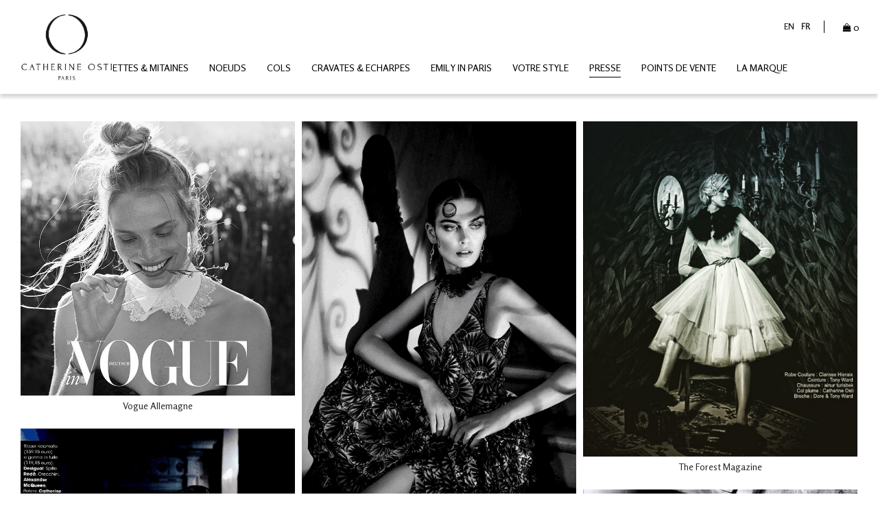

--- FILE ---
content_type: text/html; charset=UTF-8
request_url: https://www.catherineosti.com/presse
body_size: 3430
content:

    <!doctype html>
<html lang="fr">
<head>
  <meta charset="utf-8">
  <title>Presse - Catherine Osti</title>
  <meta name="generator" content="Thelia V2">
  <meta http-equiv="X-UA-Compatible" content="IE=edge">
  <meta name="viewport" content="width=device-width,initial-scale=1.0">
   <meta name="description" content="Catherine Osti">
  <script data-pace-options='{"ajax":{"trackMethods":["GET","POST"]}}' src="https://cdnjs.cloudflare.com/ajax/libs/pace/1.0.2/pace.min.js"></script>
  <link rel="stylesheet" href="https://cdnjs.cloudflare.com/ajax/libs/pace/1.0.2/themes/black/pace-theme-minimal.min.css" />
  <script>
    // Picture element HTML5 shiv
    document.createElement( "picture" );
  </script>
  <script src="https://cdn.rawgit.com/scottjehl/picturefill/3.0.2/dist/picturefill.min.js" async></script>
  <link href="//fonts.googleapis.com/css?family=Lato|Rosario" rel="stylesheet">
  <link href="//fonts.googleapis.com/css?family=Open+Sans+Condensed:300" rel="stylesheet">
    <link href="https://www.catherineosti.com/assets/frontOffice/osti/template-assets/assets/dist/80d579a.css" rel="stylesheet" type="text/css" />
</head>
<body class="page-presse" data-controller="presse" data-actions="" data-lang="fr_FR" itemscope itemtype="//schema.org/WebPage">
  <div class="CookieHeadband hidden-xs-up">
  nous utilisons les cookies pour améliorer votre expérience sur notre site.
</div>
<header class="MainHeader">
  <section class="MainHeader-logo">
    <a href="https://www.catherineosti.com">
      <!-- from back -->
        <img src="https://www.catherineosti.com/cache/images/content/logo-142.jpg" alt="" class="logoFull">
        <img src="https://www.catherineosti.com/cache/images/content/petitlogo-139.jpg" alt="" class="logoMin">
    </a>
  </section>
  <nav class="MainHeader-MainNav">
    <ul class="nav">
                                <li class="">
          <a href="https://www.catherineosti.com/manchettes-mitaines" class="nav-link " data-target="#extraNav-block-2">Manchettes &amp; Mitaines</a>
        </li>
                                <li class="">
          <a href="https://www.catherineosti.com/noeuds" class="nav-link " data-target="#extraNav-block-44">Noeuds</a>
        </li>
                                <li class="">
          <a href="https://www.catherineosti.com/cols" class="nav-link " data-target="#extraNav-block-3">Cols</a>
        </li>
                                <li class="">
          <a href="https://www.catherineosti.com/cravates-echarpes" class="nav-link " data-target="#extraNav-block-45">Cravates &amp; Echarpes</a>
        </li>
                                <li class="">
          <a href="https://www.catherineosti.com/emily-in-paris-fr" class="nav-link " data-target="#extraNav-block-43">Emily In Paris</a>
        </li>
          <li class="">
            <a href="https://www.catherineosti.com/yourstyle" class="nav-link" data-target="#extraNav-block-9">VOTRE STYLE</a>
          </li>
          <li class="active">
            <a href="https://www.catherineosti.com/presse" class="nav-link" data-target="#extraNav-block-8">PRESSE</a>
          </li>
          <li class="">
            <a href="https://www.catherineosti.com/points-de-vente" class="nav-link" data-target="#extraNav-block-6">POINTS DE VENTE</a>
          </li>
          <li class="">
            <a href="https://www.catherineosti.com/la-marque" class="nav-link" data-target="#extraNav-block-5">LA MARQUE</a>
          </li>
    </ul>
  </nav>
  <section class="MainHeader-mobileBtns">
    <button id="MainNav-open" class="btn" type="button" name="button">&#x2261;</button>
    <button id="MainNav-close" class="btn" type="button" name="button">&times;</button>
  </section>
  <section class="MainHeader-infos">
      <span class="MainHeader-infos-lang">
          <a class="text-uppercase" href="https://www.catherineosti.com/presse?lang=en_US"> en </a>
          <strong class="text-uppercase">fr</strong>
      </span>
<span id="mini-cart" class="mini-cart-nb0">
  <a class="nav-link" href="https://www.catherineosti.com/cart">
    <span class="icon-shopping-bag"></span> <small class="num-panier">0</small>
  </a>
  <div class="mini-cart-recap">
  <div class="mini-cart-totalPrice">
    <div class="row">
      <div class="col-6"><strong>Total</strong></div>
      <div class="col-6 text-right alt-number">
        <strong>0 €</strong>
      </div>
    </div>
  </div>
  <div class="">
    <a href="https://www.catherineosti.com/cart" class="btn btn-primary btn-block btn-mini-cart">Accéder à votre Panier</a>
  </div>
</div>
</span>
  </section>
</header>
<main  class="Presse main-content my-4 pt-3">
    <div class="PresseGrid masonryGrid">
        <div class="PresseGrid-img masonryGrid-img">
          <img src="https://www.catherineosti.com/cache/images/folder/vogegermany-copie-137.jpg" class="img-fluid w-100" alt="">
          <div class="text-center mt-1 mb-2">
            Vogue Allemagne
          </div>
        </div>
        <div class="PresseGrid-img masonryGrid-img">
          <img src="https://www.catherineosti.com/cache/images/folder/glamouritaly_fev2017-56.jpg" class="img-fluid w-100" alt="">
          <div class="text-center mt-1 mb-2">
            Glamour Italie
          </div>
        </div>
        <div class="PresseGrid-img masonryGrid-img">
          <img src="https://www.catherineosti.com/cache/images/folder/theforestmagazine-125.jpg" class="img-fluid w-100" alt="">
          <div class="text-center mt-1 mb-2">
            The Forest Magazine
          </div>
        </div>
        <div class="PresseGrid-img masonryGrid-img">
          <img src="https://www.catherineosti.com/cache/images/folder/glamouritalia_mars2017-84.jpg" class="img-fluid w-100" alt="">
          <div class="text-center mt-1 mb-2">
            Glamour Italie
          </div>
        </div>
        <div class="PresseGrid-img masonryGrid-img">
          <img src="https://www.catherineosti.com/cache/images/folder/glamour-italy_march2016_970.jpg" class="img-fluid w-100" alt="">
          <div class="text-center mt-1 mb-2">
            Glamour Italie
          </div>
        </div>
        <div class="PresseGrid-img masonryGrid-img">
          <img src="https://www.catherineosti.com/cache/images/folder/citizenk_aout2015_1_664.jpg" class="img-fluid w-100" alt="">
          <div class="text-center mt-1 mb-2">
            Citizen K
          </div>
        </div>
        <div class="PresseGrid-img masonryGrid-img">
          <img src="https://www.catherineosti.com/cache/images/folder/citizenk_aout2015_2_665.jpg" class="img-fluid w-100" alt="">
          <div class="text-center mt-1 mb-2">
            Citizen K
          </div>
        </div>
        <div class="PresseGrid-img masonryGrid-img">
          <img src="https://www.catherineosti.com/cache/images/folder/citizenk_aout2015_3_666.jpg" class="img-fluid w-100" alt="">
          <div class="text-center mt-1 mb-2">
            Citizen K
          </div>
        </div>
        <div class="PresseGrid-img masonryGrid-img">
          <img src="https://www.catherineosti.com/cache/images/folder/vanity-fair-italy_march2016_969.jpg" class="img-fluid w-100" alt="">
          <div class="text-center mt-1 mb-2">
            Vanity Fair Italie
          </div>
        </div>
        <div class="PresseGrid-img masonryGrid-img">
          <img src="https://www.catherineosti.com/cache/images/folder/palace-costes_910.jpg" class="img-fluid w-100" alt="">
          <div class="text-center mt-1 mb-2">
            Palace Costes
          </div>
        </div>
        <div class="PresseGrid-img masonryGrid-img">
          <img src="https://www.catherineosti.com/cache/images/folder/glamour-italy_march2016_2_971.jpg" class="img-fluid w-100" alt="">
          <div class="text-center mt-1 mb-2">
            Glamour Italie
          </div>
        </div>
        <div class="PresseGrid-img masonryGrid-img">
          <img src="https://www.catherineosti.com/cache/images/folder/glamouritaly_decembre2015-95.jpg" class="img-fluid w-100" alt="">
          <div class="text-center mt-1 mb-2">
            Glamour Italie
          </div>
        </div>
        <div class="PresseGrid-img masonryGrid-img">
          <img src="https://www.catherineosti.com/cache/images/folder/elle-france_december2015_913.jpg" class="img-fluid w-100" alt="">
          <div class="text-center mt-1 mb-2">
            Elle France
          </div>
        </div>
        <div class="PresseGrid-img masonryGrid-img">
          <img src="https://www.catherineosti.com/cache/images/folder/vogue-japan_december_1_915.jpg" class="img-fluid w-100" alt="">
          <div class="text-center mt-1 mb-2">
            Vogue Japon
          </div>
        </div>
        <div class="PresseGrid-img masonryGrid-img">
          <img src="https://www.catherineosti.com/cache/images/folder/vogue-japan_december_2_916.jpg" class="img-fluid w-100" alt="">
          <div class="text-center mt-1 mb-2">
            Vogue Japon
          </div>
        </div>
        <div class="PresseGrid-img masonryGrid-img">
          <img src="https://www.catherineosti.com/cache/images/folder/vogue-japan_december_3_917.jpg" class="img-fluid w-100" alt="">
          <div class="text-center mt-1 mb-2">
            Vogue Japon
          </div>
        </div>
        <div class="PresseGrid-img masonryGrid-img">
          <img src="https://www.catherineosti.com/cache/images/folder/vogue-japan_december_4_918.jpg" class="img-fluid w-100" alt="">
          <div class="text-center mt-1 mb-2">
            Vogue Japon
          </div>
        </div>
        <div class="PresseGrid-img masonryGrid-img">
          <img src="https://www.catherineosti.com/cache/images/folder/glamour-italy_april2016_1_972.jpg" class="img-fluid w-100" alt="">
          <div class="text-center mt-1 mb-2">
            Glamour Italie
          </div>
        </div>
        <div class="PresseGrid-img masonryGrid-img">
          <img src="https://www.catherineosti.com/cache/images/folder/glamour-italy_april2016_2_973.jpg" class="img-fluid w-100" alt="">
          <div class="text-center mt-1 mb-2">
            Glamour Italie
          </div>
        </div>
        <div class="PresseGrid-img masonryGrid-img">
          <img src="https://www.catherineosti.com/cache/images/folder/madame-germany_may2016_974.jpg" class="img-fluid w-100" alt="">
          <div class="text-center mt-1 mb-2">
            Madame Allemagne
          </div>
        </div>
        <div class="PresseGrid-img masonryGrid-img">
          <img src="https://www.catherineosti.com/cache/images/folder/harper-s-bazaar-china_may2016_975.jpg" class="img-fluid w-100" alt="">
          <div class="text-center mt-1 mb-2">
            Harper&#039;s Bazaar Chine
          </div>
        </div>
        <div class="PresseGrid-img masonryGrid-img">
          <img src="https://www.catherineosti.com/cache/images/folder/l-espress-style_mai2016_976.jpg" class="img-fluid w-100" alt="">
          <div class="text-center mt-1 mb-2">
            Express Styles France
          </div>
        </div>
        <div class="PresseGrid-img masonryGrid-img">
          <img src="https://www.catherineosti.com/cache/images/folder/citizen-k-international_december-2015_1_907.jpg" class="img-fluid w-100" alt="">
          <div class="text-center mt-1 mb-2">
            Citizen K International
          </div>
        </div>
        <div class="PresseGrid-img masonryGrid-img">
          <img src="https://www.catherineosti.com/cache/images/folder/citizen-k-international_december-2015_2_908.jpg" class="img-fluid w-100" alt="">
          <div class="text-center mt-1 mb-2">
            Citizen K International
          </div>
        </div>
        <div class="PresseGrid-img masonryGrid-img">
          <img src="https://www.catherineosti.com/cache/images/folder/harper-s-bazaar-coree_nov15_2_887.jpg" class="img-fluid w-100" alt="">
          <div class="text-center mt-1 mb-2">
            Harper&#039;s Bazaar Corée
          </div>
        </div>
        <div class="PresseGrid-img masonryGrid-img">
          <img src="https://www.catherineosti.com/cache/images/folder/vogue-japan-october-2015_809.jpg" class="img-fluid w-100" alt="">
          <div class="text-center mt-1 mb-2">
            Vogue Japon
          </div>
        </div>
        <div class="PresseGrid-img masonryGrid-img">
          <img src="https://www.catherineosti.com/cache/images/folder/annabelle_december2015_1_906.jpg" class="img-fluid w-100" alt="">
          <div class="text-center mt-1 mb-2">
            Annabelle
          </div>
        </div>
        <div class="PresseGrid-img masonryGrid-img">
          <img src="https://www.catherineosti.com/cache/images/folder/precious-japan_november-2015_808.jpg" class="img-fluid w-100" alt="">
          <div class="text-center mt-1 mb-2">
            Precious Japon
          </div>
        </div>
        <div class="PresseGrid-img masonryGrid-img">
          <img src="https://www.catherineosti.com/cache/images/folder/flair-italy_oct2015_805.jpg" class="img-fluid w-100" alt="">
          <div class="text-center mt-1 mb-2">
            Flair Italie
          </div>
        </div>
        <div class="PresseGrid-img masonryGrid-img">
          <img src="https://www.catherineosti.com/cache/images/folder/glamour-espagne-septembre-2015_674.jpg" class="img-fluid w-100" alt="">
          <div class="text-center mt-1 mb-2">
            Glamour Espagne
          </div>
        </div>
        <div class="PresseGrid-img masonryGrid-img">
          <img src="https://www.catherineosti.com/cache/images/folder/point-de-vue_septembre-2015_807.jpg" class="img-fluid w-100" alt="">
          <div class="text-center mt-1 mb-2">
            Point de Vue France
          </div>
        </div>
        <div class="PresseGrid-img masonryGrid-img">
          <img src="https://www.catherineosti.com/cache/images/folder/citizenk_aout2015_4_667.jpg" class="img-fluid w-100" alt="">
          <div class="text-center mt-1 mb-2">
            Citizen K
          </div>
        </div>
        <div class="PresseGrid-img masonryGrid-img">
          <img src="https://www.catherineosti.com/cache/images/folder/vogue-espagne_aout-2015_1_672.jpg" class="img-fluid w-100" alt="">
          <div class="text-center mt-1 mb-2">
            Vogue Espagn
          </div>
        </div>
        <div class="PresseGrid-img masonryGrid-img">
          <img src="https://www.catherineosti.com/cache/images/folder/vogue-espagne_aout-2015_2_673.jpg" class="img-fluid w-100" alt="">
          <div class="text-center mt-1 mb-2">
            Vogue Espagne
          </div>
        </div>
        <div class="PresseGrid-img masonryGrid-img">
          <img src="https://www.catherineosti.com/cache/images/folder/schon-magazine_mars2015_1_653.jpg" class="img-fluid w-100" alt="">
          <div class="text-center mt-1 mb-2">
            Schon! Magazine
          </div>
        </div>
        <div class="PresseGrid-img masonryGrid-img">
          <img src="https://www.catherineosti.com/cache/images/folder/schon-magazine_mars2015_2_654.jpg" class="img-fluid w-100" alt="">
          <div class="text-center mt-1 mb-2">
            Schon! Magazine
          </div>
        </div>
        <div class="PresseGrid-img masonryGrid-img">
          <img src="https://www.catherineosti.com/cache/images/folder/glamour-italia_fev2015_465.jpg" class="img-fluid w-100" alt="">
          <div class="text-center mt-1 mb-2">
            Glamour Italie
          </div>
        </div>
        <div class="PresseGrid-img masonryGrid-img">
          <img src="https://www.catherineosti.com/cache/images/folder/biba-france_janv2015_2_461.jpg" class="img-fluid w-100" alt="">
          <div class="text-center mt-1 mb-2">
            Biba France
          </div>
        </div>
        <div class="PresseGrid-img masonryGrid-img">
          <img src="https://www.catherineosti.com/cache/images/folder/metalmagazine_mars2017-85.jpg" class="img-fluid w-100" alt="">
          <div class="text-center mt-1 mb-2">
            Metal Magazine
          </div>
        </div>
        <div class="PresseGrid-img masonryGrid-img">
          <img src="https://www.catherineosti.com/cache/images/folder/metalmagazine_mars2017_2-86.jpg" class="img-fluid w-100" alt="">
          <div class="text-center mt-1 mb-2">
            Metal Magazine
          </div>
        </div>
        <div class="PresseGrid-img masonryGrid-img">
          <img src="https://www.catherineosti.com/cache/images/folder/theforestmagazine_mai2017_1-98.jpg" class="img-fluid w-100" alt="">
          <div class="text-center mt-1 mb-2">
            The Forest Magazine
          </div>
        </div>
        <div class="PresseGrid-img masonryGrid-img">
          <img src="https://www.catherineosti.com/cache/images/folder/theforestmagazine_mai2017_2-99.jpg" class="img-fluid w-100" alt="">
          <div class="text-center mt-1 mb-2">
            The Forest Magazine
          </div>
        </div>
        <div class="PresseGrid-img masonryGrid-img">
          <img src="https://www.catherineosti.com/cache/images/folder/citizenkarabia_octobre2016-127.jpg" class="img-fluid w-100" alt="">
          <div class="text-center mt-1 mb-2">
            Citizen K Arabia
          </div>
        </div>
    </div>
</main>
  <footer class="Footer">
  <div class="main-content">
        <section class="FooterLinks container-fluid">
      <nav class="nav">
  <a class="nav-link" href="https://www.catherineosti.com/contact">contact</a>
    <a class="nav-link" href="https://www.catherineosti.com/mentions-legales.html">MENTIONS LEGALES</a>
    <a class="nav-link" href="https://www.catherineosti.com/conditions-generales-de-vente-1.html">CONDITIONS GENERALES DE VENTE</a>
  <a href="https://www.catherineosti.com/account" class="nav-link">
    <span class="">Mon Compte</span>
  </a>
  <div class="FooterLinksSocial">
    <a href="https://www.facebook.com/catherineosti.creations/">
      <span class="icon icon-facebook"></span>
    </a>
    <a href="https://www.instagram.com/catherineosti/">
      <span class="icon icon-instagram"></span>
    </a>
  </div>
</nav>
<form action="https://www.catherineosti.com/newsletter" method="post" class="newsletterForm newsletterFormHome">
  <input type="hidden" name="thelia_newsletter[_token]" value="FCnb-ue5Gzk_olE60Pa8hR1h2SaFMiE0qHjRqYeB4N8" >
  <input type="hidden" name="lang" value="fr_FR">
  <div class="newsletterForm-label">newsletter</div>
  <div class="input-group">
       <input type="email" name="thelia_newsletter[email]" class="form-control" placeholder=" Votre adresse e-mail" >
     <span class="input-group-btn">
       <button class="btn btn-primary" type="submit">S'inscrire</button>
     </span>
   </div>
</form>
    </section>
  </div>
  <section class="FooterCopyright container-fluid">
    Copyright © Catherine Osti. All Rights Reserved.
  </section>
</footer>
  <div class="modal modal-base" id="modal-newsletter" style="display:none;">
  <div class="modal-dialog modal-md" role="document">
    <div class="modal-content">
      <div class="modal-inner">
        <button type="button" class="close" data-dismiss="modal" aria-label="Close" >
          <span aria-hidden="true">&times;</span>
        </button>
                          <div class="modal-message text-center">
            ok
          </div>
                                      </div>
    </div>
  </div>
</div>
      <script src="https://www.catherineosti.com/assets/frontOffice/osti/template-assets/assets/dist/561c2cb.js"></script>
  <!-- Google Analytics -->
  <script>
  (function(i,s,o,g,r,a,m){i['GoogleAnalyticsObject']=r;i[r]=i[r]||function(){
  (i[r].q=i[r].q||[]).push(arguments)},i[r].l=1*new Date();a=s.createElement(o),
  m=s.getElementsByTagName(o)[0];a.async=1;a.src=g;m.parentNode.insertBefore(a,m)
  })(window,document,'script','https://www.google-analytics.com/analytics.js','ga');

  ga('create', 'UA-23249467-1', 'auto');
  ga('send', 'pageview');
  </script>
  <!-- End Google Analytics -->
</body>
</html>


--- FILE ---
content_type: application/javascript
request_url: https://www.catherineosti.com/assets/frontOffice/osti/template-assets/assets/dist/561c2cb.js
body_size: 124826
content:
!function(t){function e(r){if(n[r])return n[r].exports;var i=n[r]={exports:{},id:r,loaded:!1};return t[r].call(i.exports,i,i.exports,e),i.loaded=!0,i.exports}var n={};return e.m=t,e.c=n,e.p="",e(0)}([function(t,e,n){n(135),n(364),t.exports=n(377)},function(t,e,n){var r=n(3),i=n(21),o=n(13),a=n(14),u=n(22),s="prototype",c=function(t,e,n){var f,l,h,d,p=t&c.F,v=t&c.G,g=t&c.S,y=t&c.P,m=t&c.B,_=v?r:g?r[e]||(r[e]={}):(r[e]||{})[s],b=v?i:i[e]||(i[e]={}),w=b[s]||(b[s]={});v&&(n=e);for(f in n)l=!p&&_&&void 0!==_[f],h=(l?_:n)[f],d=m&&l?u(h,r):y&&"function"==typeof h?u(Function.call,h):h,_&&a(_,f,h,t&c.U),b[f]!=h&&o(b,f,d),y&&w[f]!=h&&(w[f]=h)};r.core=i,c.F=1,c.G=2,c.S=4,c.P=8,c.B=16,c.W=32,c.U=64,c.R=128,t.exports=c},function(t,e,n){var r=n(5);t.exports=function(t){if(!r(t))throw TypeError(t+" is not an object!");return t}},function(t,e){var n=t.exports="undefined"!=typeof window&&window.Math==Math?window:"undefined"!=typeof self&&self.Math==Math?self:Function("return this")();"number"==typeof __g&&(__g=n)},function(t,e){t.exports=function(t){try{return!!t()}catch(t){return!0}}},function(t,e){t.exports=function(t){return"object"==typeof t?null!==t:"function"==typeof t}},function(t,e,n){var r=n(64)("wks"),i=n(43),o=n(3).Symbol,a="function"==typeof o,u=t.exports=function(t){return r[t]||(r[t]=a&&o[t]||(a?o:i)("Symbol."+t))};u.store=r},function(t,e,n){var r=n(24),i=Math.min;t.exports=function(t){return t>0?i(r(t),9007199254740991):0}},function(t,e,n){(function(e){t.exports=e.jQuery=n(362)}).call(e,function(){return this}())},function(t,e,n){t.exports=!n(4)(function(){return 7!=Object.defineProperty({},"a",{get:function(){return 7}}).a})},function(t,e,n){var r=n(2),i=n(107),o=n(28),a=Object.defineProperty;e.f=n(9)?Object.defineProperty:function(t,e,n){if(r(t),e=o(e,!0),r(n),i)try{return a(t,e,n)}catch(t){}if("get"in n||"set"in n)throw TypeError("Accessors not supported!");return"value"in n&&(t[e]=n.value),t}},function(t,e,n){var r=n(26);t.exports=function(t){return Object(r(t))}},function(t,e){t.exports=function(t){if("function"!=typeof t)throw TypeError(t+" is not a function!");return t}},function(t,e,n){var r=n(10),i=n(39);t.exports=n(9)?function(t,e,n){return r.f(t,e,i(1,n))}:function(t,e,n){return t[e]=n,t}},function(t,e,n){var r=n(3),i=n(13),o=n(16),a=n(43)("src"),u="toString",s=Function[u],c=(""+s).split(u);n(21).inspectSource=function(t){return s.call(t)},(t.exports=function(t,e,n,u){var s="function"==typeof n;s&&(o(n,"name")||i(n,"name",e)),t[e]!==n&&(s&&(o(n,a)||i(n,a,t[e]?""+t[e]:c.join(String(e)))),t===r?t[e]=n:u?t[e]?t[e]=n:i(t,e,n):(delete t[e],i(t,e,n)))})(Function.prototype,u,function(){return"function"==typeof this&&this[a]||s.call(this)})},function(t,e,n){var r=n(1),i=n(4),o=n(26),a=/"/g,u=function(t,e,n,r){var i=String(o(t)),u="<"+e;return""!==n&&(u+=" "+n+'="'+String(r).replace(a,"&quot;")+'"'),u+">"+i+"</"+e+">"};t.exports=function(t,e){var n={};n[t]=e(u),r(r.P+r.F*i(function(){var e=""[t]('"');return e!==e.toLowerCase()||e.split('"').length>3}),"String",n)}},function(t,e){var n={}.hasOwnProperty;t.exports=function(t,e){return n.call(t,e)}},function(t,e,n){var r=n(51),i=n(39),o=n(19),a=n(28),u=n(16),s=n(107),c=Object.getOwnPropertyDescriptor;e.f=n(9)?c:function(t,e){if(t=o(t),e=a(e,!0),s)try{return c(t,e)}catch(t){}if(u(t,e))return i(!r.f.call(t,e),t[e])}},function(t,e,n){var r=n(16),i=n(11),o=n(86)("IE_PROTO"),a=Object.prototype;t.exports=Object.getPrototypeOf||function(t){return t=i(t),r(t,o)?t[o]:"function"==typeof t.constructor&&t instanceof t.constructor?t.constructor.prototype:t instanceof Object?a:null}},function(t,e,n){var r=n(50),i=n(26);t.exports=function(t){return r(i(t))}},function(t,e){var n={}.toString;t.exports=function(t){return n.call(t).slice(8,-1)}},function(t,e){var n=t.exports={version:"2.6.3"};"number"==typeof __e&&(__e=n)},function(t,e,n){var r=n(12);t.exports=function(t,e,n){if(r(t),void 0===e)return t;switch(n){case 1:return function(n){return t.call(e,n)};case 2:return function(n,r){return t.call(e,n,r)};case 3:return function(n,r,i){return t.call(e,n,r,i)}}return function(){return t.apply(e,arguments)}}},function(t,e,n){"use strict";var r=n(4);t.exports=function(t,e){return!!t&&r(function(){e?t.call(null,function(){},1):t.call(null)})}},function(t,e){var n=Math.ceil,r=Math.floor;t.exports=function(t){return isNaN(t=+t)?0:(t>0?r:n)(t)}},function(t,e,n){var r=n(22),i=n(50),o=n(11),a=n(7),u=n(70);t.exports=function(t,e){var n=1==t,s=2==t,c=3==t,f=4==t,l=6==t,h=5==t||l,d=e||u;return function(e,u,p){for(var v,g,y=o(e),m=i(y),_=r(u,p,3),b=a(m.length),w=0,E=n?d(e,b):s?d(e,0):void 0;b>w;w++)if((h||w in m)&&(v=m[w],g=_(v,w,y),t))if(n)E[w]=g;else if(g)switch(t){case 3:return!0;case 5:return v;case 6:return w;case 2:E.push(v)}else if(f)return!1;return l?-1:c||f?f:E}}},function(t,e){t.exports=function(t){if(void 0==t)throw TypeError("Can't call method on  "+t);return t}},function(t,e,n){var r=n(1),i=n(21),o=n(4);t.exports=function(t,e){var n=(i.Object||{})[t]||Object[t],a={};a[t]=e(n),r(r.S+r.F*o(function(){n(1)}),"Object",a)}},function(t,e,n){var r=n(5);t.exports=function(t,e){if(!r(t))return t;var n,i;if(e&&"function"==typeof(n=t.toString)&&!r(i=n.call(t)))return i;if("function"==typeof(n=t.valueOf)&&!r(i=n.call(t)))return i;if(!e&&"function"==typeof(n=t.toString)&&!r(i=n.call(t)))return i;throw TypeError("Can't convert object to primitive value")}},function(t,e,n){var r=n(129),i=n(1),o=n(64)("metadata"),a=o.store||(o.store=new(n(133))),u=function(t,e,n){var i=a.get(t);if(!i){if(!n)return;a.set(t,i=new r)}var o=i.get(e);if(!o){if(!n)return;i.set(e,o=new r)}return o},s=function(t,e,n){var r=u(e,n,!1);return void 0!==r&&r.has(t)},c=function(t,e,n){var r=u(e,n,!1);return void 0===r?void 0:r.get(t)},f=function(t,e,n,r){u(n,r,!0).set(t,e)},l=function(t,e){var n=u(t,e,!1),r=[];return n&&n.forEach(function(t,e){r.push(e)}),r},h=function(t){return void 0===t||"symbol"==typeof t?t:String(t)},d=function(t){i(i.S,"Reflect",t)};t.exports={store:a,map:u,has:s,get:c,set:f,keys:l,key:h,exp:d}},function(t,e,n){"use strict";if(n(9)){var r=n(32),i=n(3),o=n(4),a=n(1),u=n(66),s=n(91),c=n(22),f=n(34),l=n(39),h=n(13),d=n(40),p=n(24),v=n(7),g=n(127),y=n(42),m=n(28),_=n(16),b=n(44),w=n(5),E=n(11),x=n(77),T=n(36),S=n(18),A=n(37).f,O=n(93),C=n(43),I=n(6),D=n(25),N=n(53),k=n(52),L=n(94),P=n(45),j=n(58),M=n(41),R=n(69),F=n(99),W=n(10),H=n(17),B=W.f,U=H.f,z=i.RangeError,q=i.TypeError,V=i.Uint8Array,G="ArrayBuffer",$="Shared"+G,Y="BYTES_PER_ELEMENT",K="prototype",Q=Array[K],X=s.ArrayBuffer,J=s.DataView,Z=D(0),tt=D(2),et=D(3),nt=D(4),rt=D(5),it=D(6),ot=N(!0),at=N(!1),ut=L.values,st=L.keys,ct=L.entries,ft=Q.lastIndexOf,lt=Q.reduce,ht=Q.reduceRight,dt=Q.join,pt=Q.sort,vt=Q.slice,gt=Q.toString,yt=Q.toLocaleString,mt=I("iterator"),_t=I("toStringTag"),bt=C("typed_constructor"),wt=C("def_constructor"),Et=u.CONSTR,xt=u.TYPED,Tt=u.VIEW,St="Wrong length!",At=D(1,function(t,e){return Nt(k(t,t[wt]),e)}),Ot=o(function(){return 1===new V(new Uint16Array([1]).buffer)[0]}),Ct=!!V&&!!V[K].set&&o(function(){new V(1).set({})}),It=function(t,e){var n=p(t);if(n<0||n%e)throw z("Wrong offset!");return n},Dt=function(t){if(w(t)&&xt in t)return t;throw q(t+" is not a typed array!")},Nt=function(t,e){if(!(w(t)&&bt in t))throw q("It is not a typed array constructor!");return new t(e)},kt=function(t,e){return Lt(k(t,t[wt]),e)},Lt=function(t,e){for(var n=0,r=e.length,i=Nt(t,r);r>n;)i[n]=e[n++];return i},Pt=function(t,e,n){B(t,e,{get:function(){return this._d[n]}})},jt=function(t){var e,n,r,i,o,a,u=E(t),s=arguments.length,f=s>1?arguments[1]:void 0,l=void 0!==f,h=O(u);if(void 0!=h&&!x(h)){for(a=h.call(u),r=[],e=0;!(o=a.next()).done;e++)r.push(o.value);u=r}for(l&&s>2&&(f=c(f,arguments[2],2)),e=0,n=v(u.length),i=Nt(this,n);n>e;e++)i[e]=l?f(u[e],e):u[e];return i},Mt=function(){for(var t=0,e=arguments.length,n=Nt(this,e);e>t;)n[t]=arguments[t++];return n},Rt=!!V&&o(function(){yt.call(new V(1))}),Ft=function(){return yt.apply(Rt?vt.call(Dt(this)):Dt(this),arguments)},Wt={copyWithin:function(t,e){return F.call(Dt(this),t,e,arguments.length>2?arguments[2]:void 0)},every:function(t){return nt(Dt(this),t,arguments.length>1?arguments[1]:void 0)},fill:function(t){return R.apply(Dt(this),arguments)},filter:function(t){return kt(this,tt(Dt(this),t,arguments.length>1?arguments[1]:void 0))},find:function(t){return rt(Dt(this),t,arguments.length>1?arguments[1]:void 0)},findIndex:function(t){return it(Dt(this),t,arguments.length>1?arguments[1]:void 0)},forEach:function(t){Z(Dt(this),t,arguments.length>1?arguments[1]:void 0)},indexOf:function(t){return at(Dt(this),t,arguments.length>1?arguments[1]:void 0)},includes:function(t){return ot(Dt(this),t,arguments.length>1?arguments[1]:void 0)},join:function(t){return dt.apply(Dt(this),arguments)},lastIndexOf:function(t){return ft.apply(Dt(this),arguments)},map:function(t){return At(Dt(this),t,arguments.length>1?arguments[1]:void 0)},reduce:function(t){return lt.apply(Dt(this),arguments)},reduceRight:function(t){return ht.apply(Dt(this),arguments)},reverse:function(){for(var t,e=this,n=Dt(e).length,r=Math.floor(n/2),i=0;i<r;)t=e[i],e[i++]=e[--n],e[n]=t;return e},some:function(t){return et(Dt(this),t,arguments.length>1?arguments[1]:void 0)},sort:function(t){return pt.call(Dt(this),t)},subarray:function(t,e){var n=Dt(this),r=n.length,i=y(t,r);return new(k(n,n[wt]))(n.buffer,n.byteOffset+i*n.BYTES_PER_ELEMENT,v((void 0===e?r:y(e,r))-i))}},Ht=function(t,e){return kt(this,vt.call(Dt(this),t,e))},Bt=function(t){Dt(this);var e=It(arguments[1],1),n=this.length,r=E(t),i=v(r.length),o=0;if(i+e>n)throw z(St);for(;o<i;)this[e+o]=r[o++]},Ut={entries:function(){return ct.call(Dt(this))},keys:function(){return st.call(Dt(this))},values:function(){return ut.call(Dt(this))}},zt=function(t,e){return w(t)&&t[xt]&&"symbol"!=typeof e&&e in t&&String(+e)==String(e)},qt=function(t,e){return zt(t,e=m(e,!0))?l(2,t[e]):U(t,e)},Vt=function(t,e,n){return!(zt(t,e=m(e,!0))&&w(n)&&_(n,"value"))||_(n,"get")||_(n,"set")||n.configurable||_(n,"writable")&&!n.writable||_(n,"enumerable")&&!n.enumerable?B(t,e,n):(t[e]=n.value,t)};Et||(H.f=qt,W.f=Vt),a(a.S+a.F*!Et,"Object",{getOwnPropertyDescriptor:qt,defineProperty:Vt}),o(function(){gt.call({})})&&(gt=yt=function(){return dt.call(this)});var Gt=d({},Wt);d(Gt,Ut),h(Gt,mt,Ut.values),d(Gt,{slice:Ht,set:Bt,constructor:function(){},toString:gt,toLocaleString:Ft}),Pt(Gt,"buffer","b"),Pt(Gt,"byteOffset","o"),Pt(Gt,"byteLength","l"),Pt(Gt,"length","e"),B(Gt,_t,{get:function(){return this[xt]}}),t.exports=function(t,e,n,s){s=!!s;var c=t+(s?"Clamped":"")+"Array",l="get"+t,d="set"+t,p=i[c],y=p||{},m=p&&S(p),_=!p||!u.ABV,E={},x=p&&p[K],O=function(t,n){var r=t._d;return r.v[l](n*e+r.o,Ot)},C=function(t,n,r){var i=t._d;s&&(r=(r=Math.round(r))<0?0:r>255?255:255&r),i.v[d](n*e+i.o,r,Ot)},I=function(t,e){B(t,e,{get:function(){return O(this,e)},set:function(t){return C(this,e,t)},enumerable:!0})};_?(p=n(function(t,n,r,i){f(t,p,c,"_d");var o,a,u,s,l=0,d=0;if(w(n)){if(!(n instanceof X||(s=b(n))==G||s==$))return xt in n?Lt(p,n):jt.call(p,n);o=n,d=It(r,e);var y=n.byteLength;if(void 0===i){if(y%e)throw z(St);if(a=y-d,a<0)throw z(St)}else if(a=v(i)*e,a+d>y)throw z(St);u=a/e}else u=g(n),a=u*e,o=new X(a);for(h(t,"_d",{b:o,o:d,l:a,e:u,v:new J(o)});l<u;)I(t,l++)}),x=p[K]=T(Gt),h(x,"constructor",p)):o(function(){p(1)})&&o(function(){new p(-1)})&&j(function(t){new p,new p(null),new p(1.5),new p(t)},!0)||(p=n(function(t,n,r,i){f(t,p,c);var o;return w(n)?n instanceof X||(o=b(n))==G||o==$?void 0!==i?new y(n,It(r,e),i):void 0!==r?new y(n,It(r,e)):new y(n):xt in n?Lt(p,n):jt.call(p,n):new y(g(n))}),Z(m!==Function.prototype?A(y).concat(A(m)):A(y),function(t){t in p||h(p,t,y[t])}),p[K]=x,r||(x.constructor=p));var D=x[mt],N=!!D&&("values"==D.name||void 0==D.name),k=Ut.values;h(p,bt,!0),h(x,xt,c),h(x,Tt,!0),h(x,wt,p),(s?new p(1)[_t]==c:_t in x)||B(x,_t,{get:function(){return c}}),E[c]=p,a(a.G+a.W+a.F*(p!=y),E),a(a.S,c,{BYTES_PER_ELEMENT:e}),a(a.S+a.F*o(function(){y.of.call(p,1)}),c,{from:jt,of:Mt}),Y in x||h(x,Y,e),a(a.P,c,Wt),M(c),a(a.P+a.F*Ct,c,{set:Bt}),a(a.P+a.F*!N,c,Ut),r||x.toString==gt||(x.toString=gt),a(a.P+a.F*o(function(){new p(1).slice()}),c,{slice:Ht}),a(a.P+a.F*(o(function(){return[1,2].toLocaleString()!=new p([1,2]).toLocaleString()})||!o(function(){x.toLocaleString.call([1,2])})),c,{toLocaleString:Ft}),P[c]=N?D:k,r||N||h(x,mt,k)}}else t.exports=function(){}},function(t,e,n){var r=n(6)("unscopables"),i=Array.prototype;void 0==i[r]&&n(13)(i,r,{}),t.exports=function(t){i[r][t]=!0}},function(t,e){t.exports=!1},function(t,e,n){var r=n(43)("meta"),i=n(5),o=n(16),a=n(10).f,u=0,s=Object.isExtensible||function(){return!0},c=!n(4)(function(){return s(Object.preventExtensions({}))}),f=function(t){a(t,r,{value:{i:"O"+ ++u,w:{}}})},l=function(t,e){if(!i(t))return"symbol"==typeof t?t:("string"==typeof t?"S":"P")+t;if(!o(t,r)){if(!s(t))return"F";if(!e)return"E";f(t)}return t[r].i},h=function(t,e){if(!o(t,r)){if(!s(t))return!0;if(!e)return!1;f(t)}return t[r].w},d=function(t){return c&&p.NEED&&s(t)&&!o(t,r)&&f(t),t},p=t.exports={KEY:r,NEED:!1,fastKey:l,getWeak:h,onFreeze:d}},function(t,e){t.exports=function(t,e,n,r){if(!(t instanceof e)||void 0!==r&&r in t)throw TypeError(n+": incorrect invocation!");return t}},function(t,e,n){var r=n(22),i=n(110),o=n(77),a=n(2),u=n(7),s=n(93),c={},f={},e=t.exports=function(t,e,n,l,h){var d,p,v,g,y=h?function(){return t}:s(t),m=r(n,l,e?2:1),_=0;if("function"!=typeof y)throw TypeError(t+" is not iterable!");if(o(y)){for(d=u(t.length);d>_;_++)if(g=e?m(a(p=t[_])[0],p[1]):m(t[_]),g===c||g===f)return g}else for(v=y.call(t);!(p=v.next()).done;)if(g=i(v,m,p.value,e),g===c||g===f)return g};e.BREAK=c,e.RETURN=f},function(t,e,n){var r=n(2),i=n(116),o=n(73),a=n(86)("IE_PROTO"),u=function(){},s="prototype",c=function(){var t,e=n(72)("iframe"),r=o.length,i="<",a=">";for(e.style.display="none",n(75).appendChild(e),e.src="javascript:",t=e.contentWindow.document,t.open(),t.write(i+"script"+a+"document.F=Object"+i+"/script"+a),t.close(),c=t.F;r--;)delete c[s][o[r]];return c()};t.exports=Object.create||function(t,e){var n;return null!==t?(u[s]=r(t),n=new u,u[s]=null,n[a]=t):n=c(),void 0===e?n:i(n,e)}},function(t,e,n){var r=n(118),i=n(73).concat("length","prototype");e.f=Object.getOwnPropertyNames||function(t){return r(t,i)}},function(t,e,n){var r=n(118),i=n(73);t.exports=Object.keys||function(t){return r(t,i)}},function(t,e){t.exports=function(t,e){return{enumerable:!(1&t),configurable:!(2&t),writable:!(4&t),value:e}}},function(t,e,n){var r=n(14);t.exports=function(t,e,n){for(var i in e)r(t,i,e[i],n);return t}},function(t,e,n){"use strict";var r=n(3),i=n(10),o=n(9),a=n(6)("species");t.exports=function(t){var e=r[t];o&&e&&!e[a]&&i.f(e,a,{configurable:!0,get:function(){return this}})}},function(t,e,n){var r=n(24),i=Math.max,o=Math.min;t.exports=function(t,e){return t=r(t),t<0?i(t+e,0):o(t,e)}},function(t,e){var n=0,r=Math.random();t.exports=function(t){return"Symbol(".concat(void 0===t?"":t,")_",(++n+r).toString(36))}},function(t,e,n){var r=n(20),i=n(6)("toStringTag"),o="Arguments"==r(function(){return arguments}()),a=function(t,e){try{return t[e]}catch(t){}};t.exports=function(t){var e,n,u;return void 0===t?"Undefined":null===t?"Null":"string"==typeof(n=a(e=Object(t),i))?n:o?r(e):"Object"==(u=r(e))&&"function"==typeof e.callee?"Arguments":u}},function(t,e){t.exports={}},function(t,e,n){var r=n(10).f,i=n(16),o=n(6)("toStringTag");t.exports=function(t,e,n){t&&!i(t=n?t:t.prototype,o)&&r(t,o,{configurable:!0,value:e})}},function(t,e,n){var r=n(1),i=n(26),o=n(4),a=n(89),u="["+a+"]",s="​",c=RegExp("^"+u+u+"*"),f=RegExp(u+u+"*$"),l=function(t,e,n){var i={},u=o(function(){return!!a[t]()||s[t]()!=s}),c=i[t]=u?e(h):a[t];n&&(i[n]=c),r(r.P+r.F*u,"String",i)},h=l.trim=function(t,e){return t=String(i(t)),1&e&&(t=t.replace(c,"")),2&e&&(t=t.replace(f,"")),t};t.exports=l},function(t,e,n){var r=n(5);t.exports=function(t,e){if(!r(t)||t._t!==e)throw TypeError("Incompatible receiver, "+e+" required!");return t}},function(t,e,n){"use strict";var r=n(2);t.exports=function(){var t=r(this),e="";return t.global&&(e+="g"),t.ignoreCase&&(e+="i"),t.multiline&&(e+="m"),t.unicode&&(e+="u"),t.sticky&&(e+="y"),e}},function(t,e,n){var r=n(20);t.exports=Object("z").propertyIsEnumerable(0)?Object:function(t){return"String"==r(t)?t.split(""):Object(t)}},function(t,e){e.f={}.propertyIsEnumerable},function(t,e,n){var r=n(2),i=n(12),o=n(6)("species");t.exports=function(t,e){var n,a=r(t).constructor;return void 0===a||void 0==(n=r(a)[o])?e:i(n)}},function(t,e,n){var r=n(19),i=n(7),o=n(42);t.exports=function(t){return function(e,n,a){var u,s=r(e),c=i(s.length),f=o(a,c);if(t&&n!=n){for(;c>f;)if(u=s[f++],u!=u)return!0}else for(;c>f;f++)if((t||f in s)&&s[f]===n)return t||f||0;return!t&&-1}}},function(t,e,n){"use strict";var r=n(3),i=n(1),o=n(14),a=n(40),u=n(33),s=n(35),c=n(34),f=n(5),l=n(4),h=n(58),d=n(46),p=n(76);t.exports=function(t,e,n,v,g,y){var m=r[t],_=m,b=g?"set":"add",w=_&&_.prototype,E={},x=function(t){var e=w[t];o(w,t,"delete"==t?function(t){return!(y&&!f(t))&&e.call(this,0===t?0:t)}:"has"==t?function(t){return!(y&&!f(t))&&e.call(this,0===t?0:t)}:"get"==t?function(t){return y&&!f(t)?void 0:e.call(this,0===t?0:t)}:"add"==t?function(t){return e.call(this,0===t?0:t),this}:function(t,n){return e.call(this,0===t?0:t,n),this})};if("function"==typeof _&&(y||w.forEach&&!l(function(){(new _).entries().next()}))){var T=new _,S=T[b](y?{}:-0,1)!=T,A=l(function(){T.has(1)}),O=h(function(t){new _(t)}),C=!y&&l(function(){for(var t=new _,e=5;e--;)t[b](e,e);return!t.has(-0)});O||(_=e(function(e,n){c(e,_,t);var r=p(new m,e,_);return void 0!=n&&s(n,g,r[b],r),r}),_.prototype=w,w.constructor=_),(A||C)&&(x("delete"),x("has"),g&&x("get")),(C||S)&&x(b),y&&w.clear&&delete w.clear}else _=v.getConstructor(e,t,g,b),a(_.prototype,n),u.NEED=!0;return d(_,t),E[t]=_,i(i.G+i.W+i.F*(_!=m),E),y||v.setStrong(_,t,g),_}},function(t,e,n){"use strict";n(130);var r=n(14),i=n(13),o=n(4),a=n(26),u=n(6),s=n(84),c=u("species"),f=!o(function(){var t=/./;return t.exec=function(){var t=[];return t.groups={a:"7"},t},"7"!=="".replace(t,"$<a>")}),l=function(){var t=/(?:)/,e=t.exec;t.exec=function(){return e.apply(this,arguments)};var n="ab".split(t);return 2===n.length&&"a"===n[0]&&"b"===n[1]}();t.exports=function(t,e,n){var h=u(t),d=!o(function(){var e={};return e[h]=function(){return 7},7!=""[t](e)}),p=d?!o(function(){var e=!1,n=/a/;return n.exec=function(){return e=!0,null},"split"===t&&(n.constructor={},n.constructor[c]=function(){return n}),n[h](""),!e}):void 0;if(!d||!p||"replace"===t&&!f||"split"===t&&!l){var v=/./[h],g=n(a,h,""[t],function(t,e,n,r,i){return e.exec===s?d&&!i?{done:!0,value:v.call(e,n,r)}:{done:!0,value:t.call(n,e,r)}:{done:!1}}),y=g[0],m=g[1];r(String.prototype,t,y),i(RegExp.prototype,h,2==e?function(t,e){return m.call(t,this,e)}:function(t){return m.call(t,this)})}}},function(t,e,n){var r=n(20);t.exports=Array.isArray||function(t){return"Array"==r(t)}},function(t,e,n){var r=n(5),i=n(20),o=n(6)("match");t.exports=function(t){var e;return r(t)&&(void 0!==(e=t[o])?!!e:"RegExp"==i(t))}},function(t,e,n){var r=n(6)("iterator"),i=!1;try{var o=[7][r]();o.return=function(){i=!0},Array.from(o,function(){throw 2})}catch(t){}t.exports=function(t,e){if(!e&&!i)return!1;var n=!1;try{var o=[7],a=o[r]();a.next=function(){return{done:n=!0}},o[r]=function(){return a},t(o)}catch(t){}return n}},function(t,e,n){"use strict";t.exports=n(32)||!n(4)(function(){var t=Math.random();__defineSetter__.call(null,t,function(){}),delete n(3)[t]})},function(t,e){e.f=Object.getOwnPropertySymbols},function(t,e,n){"use strict";var r=n(44),i=RegExp.prototype.exec;t.exports=function(t,e){var n=t.exec;if("function"==typeof n){var o=n.call(t,e);if("object"!=typeof o)throw new TypeError("RegExp exec method returned something other than an Object or null");return o}if("RegExp"!==r(t))throw new TypeError("RegExp#exec called on incompatible receiver");return i.call(t,e)}},function(t,e,n){"use strict";var r=n(1),i=n(12),o=n(22),a=n(35);t.exports=function(t){r(r.S,t,{from:function(t){var e,n,r,u,s=arguments[1];return i(this),e=void 0!==s,e&&i(s),void 0==t?new this:(n=[],e?(r=0,u=o(s,arguments[2],2),a(t,!1,function(t){n.push(u(t,r++))})):a(t,!1,n.push,n),new this(n))}})}},function(t,e,n){"use strict";var r=n(1);t.exports=function(t){r(r.S,t,{of:function(){for(var t=arguments.length,e=new Array(t);t--;)e[t]=arguments[t];return new this(e)}})}},function(t,e,n){var r=n(21),i=n(3),o="__core-js_shared__",a=i[o]||(i[o]={});(t.exports=function(t,e){return a[t]||(a[t]=void 0!==e?e:{})})("versions",[]).push({version:r.version,mode:n(32)?"pure":"global",copyright:"© 2019 Denis Pushkarev (zloirock.ru)"})},function(t,e,n){var r=n(24),i=n(26);t.exports=function(t){return function(e,n){var o,a,u=String(i(e)),s=r(n),c=u.length;return s<0||s>=c?t?"":void 0:(o=u.charCodeAt(s),o<55296||o>56319||s+1===c||(a=u.charCodeAt(s+1))<56320||a>57343?t?u.charAt(s):o:t?u.slice(s,s+2):(o-55296<<10)+(a-56320)+65536)}}},function(t,e,n){for(var r,i=n(3),o=n(13),a=n(43),u=a("typed_array"),s=a("view"),c=!(!i.ArrayBuffer||!i.DataView),f=c,l=0,h=9,d="Int8Array,Uint8Array,Uint8ClampedArray,Int16Array,Uint16Array,Int32Array,Uint32Array,Float32Array,Float64Array".split(",");l<h;)(r=i[d[l++]])?(o(r.prototype,u,!0),o(r.prototype,s,!0)):f=!1;t.exports={ABV:c,CONSTR:f,TYPED:u,VIEW:s}},function(t,e,n){var r=n(3),i=r.navigator;t.exports=i&&i.userAgent||""},function(t,e,n){"use strict";var r=n(65)(!0);t.exports=function(t,e,n){return e+(n?r(t,e).length:1)}},function(t,e,n){"use strict";var r=n(11),i=n(42),o=n(7);t.exports=function(t){for(var e=r(this),n=o(e.length),a=arguments.length,u=i(a>1?arguments[1]:void 0,n),s=a>2?arguments[2]:void 0,c=void 0===s?n:i(s,n);c>u;)e[u++]=t;return e}},function(t,e,n){var r=n(163);t.exports=function(t,e){return new(r(t))(e)}},function(t,e,n){"use strict";var r=n(10),i=n(39);t.exports=function(t,e,n){e in t?r.f(t,e,i(0,n)):t[e]=n}},function(t,e,n){var r=n(5),i=n(3).document,o=r(i)&&r(i.createElement);t.exports=function(t){return o?i.createElement(t):{}}},function(t,e){t.exports="constructor,hasOwnProperty,isPrototypeOf,propertyIsEnumerable,toLocaleString,toString,valueOf".split(",")},function(t,e,n){var r=n(6)("match");t.exports=function(t){var e=/./;try{"/./"[t](e)}catch(n){try{return e[r]=!1,!"/./"[t](e)}catch(t){}}return!0}},function(t,e,n){var r=n(3).document;t.exports=r&&r.documentElement},function(t,e,n){var r=n(5),i=n(85).set;t.exports=function(t,e,n){var o,a=e.constructor;return a!==n&&"function"==typeof a&&(o=a.prototype)!==n.prototype&&r(o)&&i&&i(t,o),t}},function(t,e,n){var r=n(45),i=n(6)("iterator"),o=Array.prototype;t.exports=function(t){return void 0!==t&&(r.Array===t||o[i]===t)}},function(t,e,n){"use strict";var r=n(36),i=n(39),o=n(46),a={};n(13)(a,n(6)("iterator"),function(){return this}),t.exports=function(t,e,n){t.prototype=r(a,{next:i(1,n)}),o(t,e+" Iterator")}},function(t,e,n){"use strict";var r=n(32),i=n(1),o=n(14),a=n(13),u=n(45),s=n(78),c=n(46),f=n(18),l=n(6)("iterator"),h=!([].keys&&"next"in[].keys()),d="@@iterator",p="keys",v="values",g=function(){return this};t.exports=function(t,e,n,y,m,_,b){s(n,e,y);var w,E,x,T=function(t){if(!h&&t in C)return C[t];switch(t){case p:return function(){return new n(this,t)};case v:return function(){return new n(this,t)}}return function(){return new n(this,t)}},S=e+" Iterator",A=m==v,O=!1,C=t.prototype,I=C[l]||C[d]||m&&C[m],D=I||T(m),N=m?A?T("entries"):D:void 0,k="Array"==e?C.entries||I:I;if(k&&(x=f(k.call(new t)),x!==Object.prototype&&x.next&&(c(x,S,!0),r||"function"==typeof x[l]||a(x,l,g))),A&&I&&I.name!==v&&(O=!0,D=function(){return I.call(this)}),r&&!b||!h&&!O&&C[l]||a(C,l,D),u[e]=D,u[S]=g,m)if(w={values:A?D:T(v),keys:_?D:T(p),entries:N},b)for(E in w)E in C||o(C,E,w[E]);else i(i.P+i.F*(h||O),e,w);return w}},function(t,e){var n=Math.expm1;t.exports=!n||n(10)>22025.465794806718||n(10)<22025.465794806718||n(-2e-17)!=-2e-17?function(t){return 0==(t=+t)?t:t>-1e-6&&t<1e-6?t+t*t/2:Math.exp(t)-1}:n},function(t,e){t.exports=Math.sign||function(t){return 0==(t=+t)||t!=t?t:t<0?-1:1}},function(t,e,n){var r=n(3),i=n(90).set,o=r.MutationObserver||r.WebKitMutationObserver,a=r.process,u=r.Promise,s="process"==n(20)(a);t.exports=function(){var t,e,n,c=function(){var r,i;for(s&&(r=a.domain)&&r.exit();t;){i=t.fn,t=t.next;try{i()}catch(r){throw t?n():e=void 0,r}}e=void 0,r&&r.enter()};if(s)n=function(){a.nextTick(c)};else if(!o||r.navigator&&r.navigator.standalone)if(u&&u.resolve){var f=u.resolve(void 0);n=function(){f.then(c)}}else n=function(){i.call(r,c)};else{var l=!0,h=document.createTextNode("");new o(c).observe(h,{characterData:!0}),n=function(){h.data=l=!l}}return function(r){var i={fn:r,next:void 0};e&&(e.next=i),t||(t=i,n()),e=i}}},function(t,e,n){"use strict";function r(t){var e,n;this.promise=new t(function(t,r){if(void 0!==e||void 0!==n)throw TypeError("Bad Promise constructor");e=t,n=r}),this.resolve=i(e),this.reject=i(n)}var i=n(12);t.exports.f=function(t){return new r(t)}},function(t,e,n){"use strict";var r=n(49),i=RegExp.prototype.exec,o=String.prototype.replace,a=i,u="lastIndex",s=function(){var t=/a/,e=/b*/g;return i.call(t,"a"),i.call(e,"a"),0!==t[u]||0!==e[u]}(),c=void 0!==/()??/.exec("")[1],f=s||c;f&&(a=function(t){var e,n,a,f,l=this;return c&&(n=new RegExp("^"+l.source+"$(?!\\s)",r.call(l))),s&&(e=l[u]),a=i.call(l,t),s&&a&&(l[u]=l.global?a.index+a[0].length:e),c&&a&&a.length>1&&o.call(a[0],n,function(){for(f=1;f<arguments.length-2;f++)void 0===arguments[f]&&(a[f]=void 0)}),a}),t.exports=a},function(t,e,n){var r=n(5),i=n(2),o=function(t,e){if(i(t),!r(e)&&null!==e)throw TypeError(e+": can't set as prototype!")};t.exports={set:Object.setPrototypeOf||("__proto__"in{}?function(t,e,r){try{r=n(22)(Function.call,n(17).f(Object.prototype,"__proto__").set,2),r(t,[]),e=!(t instanceof Array)}catch(t){e=!0}return function(t,n){return o(t,n),e?t.__proto__=n:r(t,n),t}}({},!1):void 0),check:o}},function(t,e,n){var r=n(64)("keys"),i=n(43);t.exports=function(t){return r[t]||(r[t]=i(t))}},function(t,e,n){var r=n(57),i=n(26);t.exports=function(t,e,n){if(r(e))throw TypeError("String#"+n+" doesn't accept regex!");return String(i(t))}},function(t,e,n){"use strict";var r=n(24),i=n(26);t.exports=function(t){var e=String(i(this)),n="",o=r(t);if(o<0||o==1/0)throw RangeError("Count can't be negative");for(;o>0;(o>>>=1)&&(e+=e))1&o&&(n+=e);return n}},function(t,e){t.exports="\t\n\v\f\r   ᠎             　\u2028\u2029\ufeff"},function(t,e,n){var r,i,o,a=n(22),u=n(108),s=n(75),c=n(72),f=n(3),l=f.process,h=f.setImmediate,d=f.clearImmediate,p=f.MessageChannel,v=f.Dispatch,g=0,y={},m="onreadystatechange",_=function(){var t=+this;if(y.hasOwnProperty(t)){var e=y[t];delete y[t],e()}},b=function(t){_.call(t.data)};h&&d||(h=function(t){for(var e=[],n=1;arguments.length>n;)e.push(arguments[n++]);return y[++g]=function(){u("function"==typeof t?t:Function(t),e)},r(g),g},d=function(t){delete y[t]},"process"==n(20)(l)?r=function(t){l.nextTick(a(_,t,1))}:v&&v.now?r=function(t){v.now(a(_,t,1))}:p?(i=new p,o=i.port2,i.port1.onmessage=b,r=a(o.postMessage,o,1)):f.addEventListener&&"function"==typeof postMessage&&!f.importScripts?(r=function(t){f.postMessage(t+"","*")},f.addEventListener("message",b,!1)):r=m in c("script")?function(t){s.appendChild(c("script"))[m]=function(){s.removeChild(this),_.call(t)}}:function(t){setTimeout(a(_,t,1),0)}),t.exports={set:h,clear:d}},function(t,e,n){"use strict";function r(t,e,n){var r,i,o,a=new Array(n),u=8*n-e-1,s=(1<<u)-1,c=s>>1,f=23===e?B(2,-24)-B(2,-77):0,l=0,h=t<0||0===t&&1/t<0?1:0;for(t=H(t),t!=t||t===F?(i=t!=t?1:0,r=s):(r=U(z(t)/q),t*(o=B(2,-r))<1&&(r--,o*=2),t+=r+c>=1?f/o:f*B(2,1-c),t*o>=2&&(r++,o/=2),r+c>=s?(i=0,r=s):r+c>=1?(i=(t*o-1)*B(2,e),r+=c):(i=t*B(2,c-1)*B(2,e),r=0));e>=8;a[l++]=255&i,i/=256,e-=8);for(r=r<<e|i,u+=e;u>0;a[l++]=255&r,r/=256,u-=8);return a[--l]|=128*h,a}function i(t,e,n){var r,i=8*n-e-1,o=(1<<i)-1,a=o>>1,u=i-7,s=n-1,c=t[s--],f=127&c;for(c>>=7;u>0;f=256*f+t[s],s--,u-=8);for(r=f&(1<<-u)-1,f>>=-u,u+=e;u>0;r=256*r+t[s],s--,u-=8);if(0===f)f=1-a;else{if(f===o)return r?NaN:c?-F:F;r+=B(2,e),f-=a}return(c?-1:1)*r*B(2,f-e)}function o(t){return t[3]<<24|t[2]<<16|t[1]<<8|t[0]}function a(t){return[255&t]}function u(t){return[255&t,t>>8&255]}function s(t){return[255&t,t>>8&255,t>>16&255,t>>24&255]}function c(t){return r(t,52,8)}function f(t){return r(t,23,4)}function l(t,e,n){A(t[N],e,{get:function(){return this[n]}})}function h(t,e,n,r){var i=+n,o=T(i);if(o+e>t[K])throw R(L);var a=t[Y]._b,u=o+t[Q],s=a.slice(u,u+e);return r?s:s.reverse()}function d(t,e,n,r,i,o){var a=+n,u=T(a);if(u+e>t[K])throw R(L);for(var s=t[Y]._b,c=u+t[Q],f=r(+i),l=0;l<e;l++)s[c+l]=f[o?l:e-l-1]}var p=n(3),v=n(9),g=n(32),y=n(66),m=n(13),_=n(40),b=n(4),w=n(34),E=n(24),x=n(7),T=n(127),S=n(37).f,A=n(10).f,O=n(69),C=n(46),I="ArrayBuffer",D="DataView",N="prototype",k="Wrong length!",L="Wrong index!",P=p[I],j=p[D],M=p.Math,R=p.RangeError,F=p.Infinity,W=P,H=M.abs,B=M.pow,U=M.floor,z=M.log,q=M.LN2,V="buffer",G="byteLength",$="byteOffset",Y=v?"_b":V,K=v?"_l":G,Q=v?"_o":$;if(y.ABV){if(!b(function(){P(1)})||!b(function(){new P(-1)})||b(function(){return new P,new P(1.5),new P(NaN),P.name!=I})){P=function(t){return w(this,P),new W(T(t))};for(var X,J=P[N]=W[N],Z=S(W),tt=0;Z.length>tt;)(X=Z[tt++])in P||m(P,X,W[X]);g||(J.constructor=P)}var et=new j(new P(2)),nt=j[N].setInt8;et.setInt8(0,2147483648),et.setInt8(1,2147483649),!et.getInt8(0)&&et.getInt8(1)||_(j[N],{setInt8:function(t,e){nt.call(this,t,e<<24>>24)},setUint8:function(t,e){nt.call(this,t,e<<24>>24)}},!0)}else P=function(t){w(this,P,I);var e=T(t);this._b=O.call(new Array(e),0),this[K]=e},j=function(t,e,n){w(this,j,D),w(t,P,D);var r=t[K],i=E(e);if(i<0||i>r)throw R("Wrong offset!");if(n=void 0===n?r-i:x(n),i+n>r)throw R(k);this[Y]=t,this[Q]=i,this[K]=n},v&&(l(P,G,"_l"),l(j,V,"_b"),l(j,G,"_l"),l(j,$,"_o")),_(j[N],{getInt8:function(t){return h(this,1,t)[0]<<24>>24},getUint8:function(t){return h(this,1,t)[0]},getInt16:function(t){var e=h(this,2,t,arguments[1]);return(e[1]<<8|e[0])<<16>>16},getUint16:function(t){var e=h(this,2,t,arguments[1]);return e[1]<<8|e[0]},getInt32:function(t){return o(h(this,4,t,arguments[1]))},getUint32:function(t){return o(h(this,4,t,arguments[1]))>>>0},getFloat32:function(t){return i(h(this,4,t,arguments[1]),23,4)},getFloat64:function(t){return i(h(this,8,t,arguments[1]),52,8)},setInt8:function(t,e){d(this,1,t,a,e)},setUint8:function(t,e){d(this,1,t,a,e)},setInt16:function(t,e){d(this,2,t,u,e,arguments[2])},setUint16:function(t,e){d(this,2,t,u,e,arguments[2])},setInt32:function(t,e){d(this,4,t,s,e,arguments[2])},setUint32:function(t,e){d(this,4,t,s,e,arguments[2])},setFloat32:function(t,e){d(this,4,t,f,e,arguments[2])},setFloat64:function(t,e){d(this,8,t,c,e,arguments[2])}});C(P,I),C(j,D),m(j[N],y.VIEW,!0),e[I]=P,e[D]=j},function(t,e,n){var r=n(3),i=n(21),o=n(32),a=n(128),u=n(10).f;t.exports=function(t){var e=i.Symbol||(i.Symbol=o?{}:r.Symbol||{});"_"==t.charAt(0)||t in e||u(e,t,{value:a.f(t)})}},function(t,e,n){var r=n(44),i=n(6)("iterator"),o=n(45);t.exports=n(21).getIteratorMethod=function(t){if(void 0!=t)return t[i]||t["@@iterator"]||o[r(t)]}},function(t,e,n){"use strict";var r=n(31),i=n(111),o=n(45),a=n(19);t.exports=n(79)(Array,"Array",function(t,e){this._t=a(t),this._i=0,this._k=e},function(){var t=this._t,e=this._k,n=this._i++;return!t||n>=t.length?(this._t=void 0,i(1)):"keys"==e?i(0,n):"values"==e?i(0,t[n]):i(0,[n,t[n]])},"values"),o.Arguments=o.Array,r("keys"),r("values"),r("entries")},function(t,e,n){var r,i;!function(o,a){r=a,i="function"==typeof r?r.call(e,n,e,t):r,!(void 0!==i&&(t.exports=i))}("undefined"!=typeof window?window:this,function(){"use strict";function t(){}var e=t.prototype;return e.on=function(t,e){if(t&&e){var n=this._events=this._events||{},r=n[t]=n[t]||[];return r.indexOf(e)==-1&&r.push(e),this}},e.once=function(t,e){if(t&&e){this.on(t,e);var n=this._onceEvents=this._onceEvents||{},r=n[t]=n[t]||{};return r[e]=!0,this}},e.off=function(t,e){var n=this._events&&this._events[t];if(n&&n.length){var r=n.indexOf(e);
return r!=-1&&n.splice(r,1),this}},e.emitEvent=function(t,e){var n=this._events&&this._events[t];if(n&&n.length){n=n.slice(0),e=e||[];for(var r=this._onceEvents&&this._onceEvents[t],i=0;i<n.length;i++){var o=n[i],a=r&&r[o];a&&(this.off(t,o),delete r[o]),o.apply(this,e)}return this}},e.allOff=function(){delete this._events,delete this._onceEvents},t})},function(t,e,n){var r,i;/*!
	 * getSize v2.0.3
	 * measure size of elements
	 * MIT license
	 */
!function(o,a){r=a,i="function"==typeof r?r.call(e,n,e,t):r,!(void 0!==i&&(t.exports=i))}(window,function(){"use strict";function t(t){var e=parseFloat(t),n=t.indexOf("%")==-1&&!isNaN(e);return n&&e}function e(){}function n(){for(var t={width:0,height:0,innerWidth:0,innerHeight:0,outerWidth:0,outerHeight:0},e=0;e<c;e++){var n=s[e];t[n]=0}return t}function r(t){var e=getComputedStyle(t);return e||u("Style returned "+e+". Are you running this code in a hidden iframe on Firefox? See https://bit.ly/getsizebug1"),e}function i(){if(!f){f=!0;var e=document.createElement("div");e.style.width="200px",e.style.padding="1px 2px 3px 4px",e.style.borderStyle="solid",e.style.borderWidth="1px 2px 3px 4px",e.style.boxSizing="border-box";var n=document.body||document.documentElement;n.appendChild(e);var i=r(e);a=200==Math.round(t(i.width)),o.isBoxSizeOuter=a,n.removeChild(e)}}function o(e){if(i(),"string"==typeof e&&(e=document.querySelector(e)),e&&"object"==typeof e&&e.nodeType){var o=r(e);if("none"==o.display)return n();var u={};u.width=e.offsetWidth,u.height=e.offsetHeight;for(var f=u.isBorderBox="border-box"==o.boxSizing,l=0;l<c;l++){var h=s[l],d=o[h],p=parseFloat(d);u[h]=isNaN(p)?0:p}var v=u.paddingLeft+u.paddingRight,g=u.paddingTop+u.paddingBottom,y=u.marginLeft+u.marginRight,m=u.marginTop+u.marginBottom,_=u.borderLeftWidth+u.borderRightWidth,b=u.borderTopWidth+u.borderBottomWidth,w=f&&a,E=t(o.width);E!==!1&&(u.width=E+(w?0:v+_));var x=t(o.height);return x!==!1&&(u.height=x+(w?0:g+b)),u.innerWidth=u.width-(v+_),u.innerHeight=u.height-(g+b),u.outerWidth=u.width+y,u.outerHeight=u.height+m,u}}var a,u="undefined"==typeof console?e:function(t){console.error(t)},s=["paddingLeft","paddingRight","paddingTop","paddingBottom","marginLeft","marginRight","marginTop","marginBottom","borderLeftWidth","borderRightWidth","borderTopWidth","borderBottomWidth"],c=s.length,f=!1;return o})},function(t,e,n){"use strict";function r(t){return t&&t.__esModule?t:{default:t}}function i(){(0,a.default)("[data-thelia-state]").each(function(){u(this)})}Object.defineProperty(e,"__esModule",{value:!0});var o=n(8),a=r(o),u=function(t){var e={};e.state=(0,a.default)(t),e.stateId=e.state.val(),e.country=(0,a.default)(e.state.data("thelia-country")),e.countryId=e.country.val(),e.block=(0,a.default)(e.state.data("thelia-toggle")),e.states=e.state.children().clone(),e.state.children().remove();var n=function(){var t=parseInt(e.country.val(),10),n=e.state.val(),r=!1;null!==n&&""!==n&&(e.stateId=n),e.state.children().remove(),e.states.each(function(){var n=(0,a.default)(this);parseInt(n.data("country"),10)===t&&(n.appendTo(e.state),r=!0)}),r?(e.state.val(e.stateId),e.block.removeClass("hidden-xs-up")):e.block.addClass("hidden-xs-up")};e.country.on("change",n),n()};e.default=i},function(t,e,n){var r=n(20);t.exports=function(t,e){if("number"!=typeof t&&"Number"!=r(t))throw TypeError(e);return+t}},function(t,e,n){"use strict";var r=n(11),i=n(42),o=n(7);t.exports=[].copyWithin||function(t,e){var n=r(this),a=o(n.length),u=i(t,a),s=i(e,a),c=arguments.length>2?arguments[2]:void 0,f=Math.min((void 0===c?a:i(c,a))-s,a-u),l=1;for(s<u&&u<s+f&&(l=-1,s+=f-1,u+=f-1);f-- >0;)s in n?n[u]=n[s]:delete n[u],u+=l,s+=l;return n}},function(t,e,n){var r=n(35);t.exports=function(t,e){var n=[];return r(t,!1,n.push,n,e),n}},function(t,e,n){var r=n(12),i=n(11),o=n(50),a=n(7);t.exports=function(t,e,n,u,s){r(e);var c=i(t),f=o(c),l=a(c.length),h=s?l-1:0,d=s?-1:1;if(n<2)for(;;){if(h in f){u=f[h],h+=d;break}if(h+=d,s?h<0:l<=h)throw TypeError("Reduce of empty array with no initial value")}for(;s?h>=0:l>h;h+=d)h in f&&(u=e(u,f[h],h,c));return u}},function(t,e,n){"use strict";var r=n(12),i=n(5),o=n(108),a=[].slice,u={},s=function(t,e,n){if(!(e in u)){for(var r=[],i=0;i<e;i++)r[i]="a["+i+"]";u[e]=Function("F,a","return new F("+r.join(",")+")")}return u[e](t,n)};t.exports=Function.bind||function(t){var e=r(this),n=a.call(arguments,1),u=function(){var r=n.concat(a.call(arguments));return this instanceof u?s(e,r.length,r):o(e,r,t)};return i(e.prototype)&&(u.prototype=e.prototype),u}},function(t,e,n){"use strict";var r=n(10).f,i=n(36),o=n(40),a=n(22),u=n(34),s=n(35),c=n(79),f=n(111),l=n(41),h=n(9),d=n(33).fastKey,p=n(48),v=h?"_s":"size",g=function(t,e){var n,r=d(e);if("F"!==r)return t._i[r];for(n=t._f;n;n=n.n)if(n.k==e)return n};t.exports={getConstructor:function(t,e,n,c){var f=t(function(t,r){u(t,f,e,"_i"),t._t=e,t._i=i(null),t._f=void 0,t._l=void 0,t[v]=0,void 0!=r&&s(r,n,t[c],t)});return o(f.prototype,{clear:function(){for(var t=p(this,e),n=t._i,r=t._f;r;r=r.n)r.r=!0,r.p&&(r.p=r.p.n=void 0),delete n[r.i];t._f=t._l=void 0,t[v]=0},delete:function(t){var n=p(this,e),r=g(n,t);if(r){var i=r.n,o=r.p;delete n._i[r.i],r.r=!0,o&&(o.n=i),i&&(i.p=o),n._f==r&&(n._f=i),n._l==r&&(n._l=o),n[v]--}return!!r},forEach:function(t){p(this,e);for(var n,r=a(t,arguments.length>1?arguments[1]:void 0,3);n=n?n.n:this._f;)for(r(n.v,n.k,this);n&&n.r;)n=n.p},has:function(t){return!!g(p(this,e),t)}}),h&&r(f.prototype,"size",{get:function(){return p(this,e)[v]}}),f},def:function(t,e,n){var r,i,o=g(t,e);return o?o.v=n:(t._l=o={i:i=d(e,!0),k:e,v:n,p:r=t._l,n:void 0,r:!1},t._f||(t._f=o),r&&(r.n=o),t[v]++,"F"!==i&&(t._i[i]=o)),t},getEntry:g,setStrong:function(t,e,n){c(t,e,function(t,n){this._t=p(t,e),this._k=n,this._l=void 0},function(){for(var t=this,e=t._k,n=t._l;n&&n.r;)n=n.p;return t._t&&(t._l=n=n?n.n:t._t._f)?"keys"==e?f(0,n.k):"values"==e?f(0,n.v):f(0,[n.k,n.v]):(t._t=void 0,f(1))},n?"entries":"values",!n,!0),l(e)}}},function(t,e,n){var r=n(44),i=n(100);t.exports=function(t){return function(){if(r(this)!=t)throw TypeError(t+"#toJSON isn't generic");return i(this)}}},function(t,e,n){"use strict";var r=n(40),i=n(33).getWeak,o=n(2),a=n(5),u=n(34),s=n(35),c=n(25),f=n(16),l=n(48),h=c(5),d=c(6),p=0,v=function(t){return t._l||(t._l=new g)},g=function(){this.a=[]},y=function(t,e){return h(t.a,function(t){return t[0]===e})};g.prototype={get:function(t){var e=y(this,t);if(e)return e[1]},has:function(t){return!!y(this,t)},set:function(t,e){var n=y(this,t);n?n[1]=e:this.a.push([t,e])},delete:function(t){var e=d(this.a,function(e){return e[0]===t});return~e&&this.a.splice(e,1),!!~e}},t.exports={getConstructor:function(t,e,n,o){var c=t(function(t,r){u(t,c,e,"_i"),t._t=e,t._i=p++,t._l=void 0,void 0!=r&&s(r,n,t[o],t)});return r(c.prototype,{delete:function(t){if(!a(t))return!1;var n=i(t);return n===!0?v(l(this,e)).delete(t):n&&f(n,this._i)&&delete n[this._i]},has:function(t){if(!a(t))return!1;var n=i(t);return n===!0?v(l(this,e)).has(t):n&&f(n,this._i)}}),c},def:function(t,e,n){var r=i(o(e),!0);return r===!0?v(t).set(e,n):r[t._i]=n,t},ufstore:v}},function(t,e,n){"use strict";function r(t,e,n,c,f,l,h,d){for(var p,v,g=f,y=0,m=!!h&&u(h,d,3);y<c;){if(y in n){if(p=m?m(n[y],y,e):n[y],v=!1,o(p)&&(v=p[s],v=void 0!==v?!!v:i(p)),v&&l>0)g=r(t,e,p,a(p.length),g,l-1)-1;else{if(g>=9007199254740991)throw TypeError();t[g]=p}g++}y++}return g}var i=n(56),o=n(5),a=n(7),u=n(22),s=n(6)("isConcatSpreadable");t.exports=r},function(t,e,n){t.exports=!n(9)&&!n(4)(function(){return 7!=Object.defineProperty(n(72)("div"),"a",{get:function(){return 7}}).a})},function(t,e){t.exports=function(t,e,n){var r=void 0===n;switch(e.length){case 0:return r?t():t.call(n);case 1:return r?t(e[0]):t.call(n,e[0]);case 2:return r?t(e[0],e[1]):t.call(n,e[0],e[1]);case 3:return r?t(e[0],e[1],e[2]):t.call(n,e[0],e[1],e[2]);case 4:return r?t(e[0],e[1],e[2],e[3]):t.call(n,e[0],e[1],e[2],e[3])}return t.apply(n,e)}},function(t,e,n){var r=n(5),i=Math.floor;t.exports=function(t){return!r(t)&&isFinite(t)&&i(t)===t}},function(t,e,n){var r=n(2);t.exports=function(t,e,n,i){try{return i?e(r(n)[0],n[1]):e(n)}catch(e){var o=t.return;throw void 0!==o&&r(o.call(t)),e}}},function(t,e){t.exports=function(t,e){return{value:e,done:!!t}}},function(t,e,n){var r=n(81),i=Math.pow,o=i(2,-52),a=i(2,-23),u=i(2,127)*(2-a),s=i(2,-126),c=function(t){return t+1/o-1/o};t.exports=Math.fround||function(t){var e,n,i=Math.abs(t),f=r(t);return i<s?f*c(i/s/a)*s*a:(e=(1+a/o)*i,n=e-(e-i),n>u||n!=n?f*(1/0):f*n)}},function(t,e){t.exports=Math.log1p||function(t){return(t=+t)>-1e-8&&t<1e-8?t-t*t/2:Math.log(1+t)}},function(t,e){t.exports=Math.scale||function(t,e,n,r,i){return 0===arguments.length||t!=t||e!=e||n!=n||r!=r||i!=i?NaN:t===1/0||t===-(1/0)?t:(t-e)*(i-r)/(n-e)+r}},function(t,e,n){"use strict";var r=n(38),i=n(60),o=n(51),a=n(11),u=n(50),s=Object.assign;t.exports=!s||n(4)(function(){var t={},e={},n=Symbol(),r="abcdefghijklmnopqrst";return t[n]=7,r.split("").forEach(function(t){e[t]=t}),7!=s({},t)[n]||Object.keys(s({},e)).join("")!=r})?function(t,e){for(var n=a(t),s=arguments.length,c=1,f=i.f,l=o.f;s>c;)for(var h,d=u(arguments[c++]),p=f?r(d).concat(f(d)):r(d),v=p.length,g=0;v>g;)l.call(d,h=p[g++])&&(n[h]=d[h]);return n}:s},function(t,e,n){var r=n(10),i=n(2),o=n(38);t.exports=n(9)?Object.defineProperties:function(t,e){i(t);for(var n,a=o(e),u=a.length,s=0;u>s;)r.f(t,n=a[s++],e[n]);return t}},function(t,e,n){var r=n(19),i=n(37).f,o={}.toString,a="object"==typeof window&&window&&Object.getOwnPropertyNames?Object.getOwnPropertyNames(window):[],u=function(t){try{return i(t)}catch(t){return a.slice()}};t.exports.f=function(t){return a&&"[object Window]"==o.call(t)?u(t):i(r(t))}},function(t,e,n){var r=n(16),i=n(19),o=n(53)(!1),a=n(86)("IE_PROTO");t.exports=function(t,e){var n,u=i(t),s=0,c=[];for(n in u)n!=a&&r(u,n)&&c.push(n);for(;e.length>s;)r(u,n=e[s++])&&(~o(c,n)||c.push(n));return c}},function(t,e,n){var r=n(38),i=n(19),o=n(51).f;t.exports=function(t){return function(e){for(var n,a=i(e),u=r(a),s=u.length,c=0,f=[];s>c;)o.call(a,n=u[c++])&&f.push(t?[n,a[n]]:a[n]);return f}}},function(t,e,n){var r=n(37),i=n(60),o=n(2),a=n(3).Reflect;t.exports=a&&a.ownKeys||function(t){var e=r.f(o(t)),n=i.f;return n?e.concat(n(t)):e}},function(t,e,n){var r=n(3).parseFloat,i=n(47).trim;t.exports=1/r(n(89)+"-0")!==-(1/0)?function(t){var e=i(String(t),3),n=r(e);return 0===n&&"-"==e.charAt(0)?-0:n}:r},function(t,e,n){var r=n(3).parseInt,i=n(47).trim,o=n(89),a=/^[-+]?0[xX]/;t.exports=8!==r(o+"08")||22!==r(o+"0x16")?function(t,e){var n=i(String(t),3);return r(n,e>>>0||(a.test(n)?16:10))}:r},function(t,e){t.exports=function(t){try{return{e:!1,v:t()}}catch(t){return{e:!0,v:t}}}},function(t,e,n){var r=n(2),i=n(5),o=n(83);t.exports=function(t,e){if(r(t),i(e)&&e.constructor===t)return e;var n=o.f(t),a=n.resolve;return a(e),n.promise}},function(t,e){t.exports=Object.is||function(t,e){return t===e?0!==t||1/t===1/e:t!=t&&e!=e}},function(t,e,n){var r=n(7),i=n(88),o=n(26);t.exports=function(t,e,n,a){var u=String(o(t)),s=u.length,c=void 0===n?" ":String(n),f=r(e);if(f<=s||""==c)return u;var l=f-s,h=i.call(c,Math.ceil(l/c.length));return h.length>l&&(h=h.slice(0,l)),a?h+u:u+h}},function(t,e,n){var r=n(24),i=n(7);t.exports=function(t){if(void 0===t)return 0;var e=r(t),n=i(e);if(e!==n)throw RangeError("Wrong length!");return n}},function(t,e,n){e.f=n(6)},function(t,e,n){"use strict";var r=n(103),i=n(48),o="Map";t.exports=n(54)(o,function(t){return function(){return t(this,arguments.length>0?arguments[0]:void 0)}},{get:function(t){var e=r.getEntry(i(this,o),t);return e&&e.v},set:function(t,e){return r.def(i(this,o),0===t?0:t,e)}},r,!0)},function(t,e,n){"use strict";var r=n(84);n(1)({target:"RegExp",proto:!0,forced:r!==/./.exec},{exec:r})},function(t,e,n){n(9)&&"g"!=/./g.flags&&n(10).f(RegExp.prototype,"flags",{configurable:!0,get:n(49)})},function(t,e,n){"use strict";var r=n(103),i=n(48),o="Set";t.exports=n(54)(o,function(t){return function(){return t(this,arguments.length>0?arguments[0]:void 0)}},{add:function(t){return r.def(i(this,o),t=0===t?0:t,t)}},r)},function(t,e,n){"use strict";var r,i=n(25)(0),o=n(14),a=n(33),u=n(115),s=n(105),c=n(5),f=n(4),l=n(48),h="WeakMap",d=a.getWeak,p=Object.isExtensible,v=s.ufstore,g={},y=function(t){return function(){return t(this,arguments.length>0?arguments[0]:void 0)}},m={get:function(t){if(c(t)){var e=d(t);return e===!0?v(l(this,h)).get(t):e?e[this._i]:void 0}},set:function(t,e){return s.def(l(this,h),t,e)}},_=t.exports=n(54)(h,y,m,s,!0,!0);f(function(){return 7!=(new _).set((Object.freeze||Object)(g),7).get(g)})&&(r=s.getConstructor(y,h),u(r.prototype,m),a.NEED=!0,i(["delete","has","get","set"],function(t){var e=_.prototype,n=e[t];o(e,t,function(e,i){if(c(e)&&!p(e)){this._f||(this._f=new r);var o=this._f[t](e,i);return"set"==t?this:o}return n.call(this,e,i)})}))},function(t,e){(function(e){t.exports=e}).call(e,{})},function(t,e,n){"use strict";function r(t){return t&&t.__esModule?t:{default:t}}n(363);var i=n(8),o=r(i);n(161),n(367);var a=n(156),u=n(138),s=r(u);n(160),(0,s.default)(),(0,o.default)(function(){a.UTIL_PAGES_ACTIONS.init()})},function(t,e,n){"use strict";function r(t){return t&&t.__esModule?t:{default:t}}function i(){var t=(0,u.default)(this).attr("action");return u.default.ajax({type:"POST",data:(0,u.default)(this).serialize(),url:t,success:function(t){(0,u.default)("#mini-cart").replaceWith(t),(0,u.default)("#mini-cart").attr("tabindex",-1).focus()},error:function(t){throw t}}),!1}function o(){(0,u.default)(document).on("submit.form-product",".form-product",i)}Object.defineProperty(e,"__esModule",{value:!0});var a=n(8),u=r(a);e.default=o},function(t,e,n){"use strict";function r(t){return t&&t.__esModule?t:{default:t}}function i(){var t=(0,a.default)("[data-hide-click]");t.each(function(t,e){var n=(0,a.default)(e),r=n.data("hide-click"),i=n.data("type")||"localStorage",o=window[i].getItem(r);if(o){var u=n.data("hide-click-target");(0,a.default)(u).hide()}}),(0,a.default)("[data-hide-click]").on("click",function(){var t=(0,a.default)(this).data("hide-click-target"),e=(0,a.default)(this).data("hide-click"),n=(0,a.default)(this).data("type")||"localStorage";(0,a.default)(t).hide(),window[n].setItem(e,"hidden")})}Object.defineProperty(e,"__esModule",{value:!0}),e.default=i;var o=n(8),a=r(o)},function(t,e,n){"use strict";function r(t){return t&&t.__esModule?t:{default:t}}Object.defineProperty(e,"__esModule",{value:!0});var i=n(371),o=r(i),a=n(366),u=r(a),s=function(){var t=document.querySelector(".masonryGrid");if(t){var e=new o.default(t,{itemSelector:".masonryGrid-img"}),n=(0,u.default)(t);n.on("progress",function(){e.layout()})}};e.default=s},function(t,e,n){"use strict";function r(t){return t&&t.__esModule?t:{default:t}}Object.defineProperty(e,"__esModule",{value:!0});var i=n(8),o=r(i),a=function(t){(0,o.default)("#modal-newsletter").find(".modal-message").html(t.message),(0,o.default)("#modal-newsletter").modal("show"),(0,o.default)('input[name="thelia_newsletter[email]"]').val("")},u=function(){(0,o.default)(".newsletterForm").on("submit.newsletter",function(){return o.default.ajax({url:(0,o.default)(this).attr("action"),type:(0,o.default)(this).attr("method"),data:(0,o.default)(this).serialize(),dataType:"json",success:function(t){(0,o.default)("#modal-newsletter").find(".modal-message").html(t.message),(0,o.default)("#modal-newsletter").modal("show"),(0,o.default)('input[name="thelia_newsletter[email]"]').val("")},error:function(t){a(t.responseJSON)}}),!1})};e.default=u},function(t,e,n){"use strict";function r(t){return t&&t.__esModule?t:{default:t}}function i(t){if(Array.isArray(t)){for(var e=0,n=Array(t.length);e<t.length;e++)n[e]=t[e];return n}return Array.from(t)}function o(t,e,n){return e in t?Object.defineProperty(t,e,{value:n,enumerable:!0,configurable:!0,writable:!0}):t[e]=n,t}function a(t){var e=function(t){return function(e){var n=Object.keys(t).find(function(n){return JSON.stringify(t[n].combinations)===JSON.stringify(e)});return t[n]}},n=function(t){return function(e){if(e){var n=document.getElementById(t.priceStandardId),r=document.getElementById(t.promoPriceId);e.isPromo?(n&&(n.innerText=e.promo),r&&(r.innerText=e.price?e.price:"")):(n&&(n.innerText=e.price),r&&(r.innerText=""))}return e}},r=function(t){return function(e){if(e){var n=document.getElementById(t.quantityId);n&&(n.innerHTML="",Array.from({length:e.quantity},function(t,e){return e+1}).map(function(t){var e=document.createElement("option");return e.value=t,e.innerText=t,e}).forEach(function(t){return n.appendChild(t)}))}return e}},a=function(t){return function(e){var n=document.getElementById(t.availabilityId);if(e){var r=document.getElementById(t.btnAddCart),i=parseInt(e.quantity,10);n&&(n.className=i>0?"in":"out"),r&&(i>0?r.removeAttribute("disabled"):r.setAttribute("disabled",!0))}else n.className=e?"in":"out";return e}},s=function(t){return function(e){var n=document.querySelector(t.pseInputName);return n&&(n.value=e.id),e}},l={pseFormSelector:".form-product",optionsSelector:"select.pse-select, input.pse-select:checked",attributeIdDataSelector:"data-attribute-id",availabilityId:"pse-availability",priceStandardId:"pse-priceStandard",promoPriceId:"pse-promoPrice",quantityId:"pse-quantity",btnAddCart:"pse-addToCart",pseInputName:'input[name="thelia_cart_add[product_sale_elements_id]"]',pseList:window.PSE,updateFn:{updatePrice:n,updateQuantity:r,updateAvailability:a,updatePSEInput:s},findPSE:e},h=u({},l,{conf:t}),d=Object.keys(h.updateFn).reduce(function(t,e){return u({},t,o({},e,h.updateFn[e](h)))},{}),p=u({},h,{updateFn:d}),v=function(t){return{id:t.getAttribute(p.attributeIdDataSelector),val:t.value}},g=function(t){return o({},t.id,parseInt(t.val,10))},y=f(g,v),m=function(t){return function(){return document.querySelectorAll(t)}},_=function(t){return Array.prototype.map.call(t,y)},b=function(t){return Object.assign.apply(Object,[{}].concat(i(t)))},w=f(b,_,m(p.optionsSelector)),E=Object.keys(p.updateFn).map(function(t){return p.updateFn[t]}),x=f.apply(void 0,i(E).concat([e(p.pseList),w])),T=function(t){Object.keys(t).forEach(function(e){var n=Object.keys(t[e].combinations),r=t[e].quantity;n.forEach(function(n){var i=(0,c.default)('[data-attribute-id="'+n+'"] option[value="'+t[e].combinations[n]+'"]');if(r>0)i.attr("disabled",!1);else{var o="en"===(0,c.default)("html").attr("lang")?"Sold out":"Épuisé";i.attr("disabled",!0).text(i.text()+" - "+o)}})})};T(p.pseList),(0,c.default)(p.pseFormSelector).find(p.optionsSelector).on("change",x),Object.keys(p.pseList).length>1?(0,c.default)(p.pseFormSelector).find("option").not("[disabled]").first().prop("selected",!0).trigger("change"):(0,c.default)(p.pseFormSelector).find("option").first().prop("selected",!0).trigger("change")}Object.defineProperty(e,"__esModule",{value:!0});var u=Object.assign||function(t){for(var e=1;e<arguments.length;e++){var n=arguments[e];for(var r in n)Object.prototype.hasOwnProperty.call(n,r)&&(t[r]=n[r])}return t};e.default=a;var s=n(8),c=r(s),f=function(){for(var t=arguments.length,e=Array(t),n=0;n<t;n++)e[n]=arguments[n];return function(t){return e.reduceRight(function(t,e){return e(t)},t)}}},function(t,e,n){"use strict";function r(t){return t&&t.__esModule?t:{default:t}}function i(){function t(){(0,a.default)("body").addClass("activeMobile"),l.addClass("activeMobile"),(0,a.default)("html, body").css({overflow:"hidden",position:"relative",height:"100%"})}function e(){(0,a.default)("body").removeClass("activeMobile"),l.removeClass("activeMobile"),(0,a.default)("html, body").css({overflow:"",position:"relative",height:"auto"})}d.on("click",t),p.on("click",e),h.on("click",function(t){if((0,a.default)(window).width()<1200){var e=(0,a.default)(t.target);e.hasClass("nav-link-openExtra")&&(t.preventDefault(),h.siblings(".MainHeader-extraNav").hide(),e.hasClass("active")?e.removeClass("active"):(e.siblings(".MainHeader-extraNav").show(),e.addClass("active")))}}),(0,s.default)({target:[c[0]],breakpoint:10,activeClass:"MainHeader-min",afterActive:function(){(0,a.default)("body").css({"margin-top":f})},afterDeactivate:function(){(0,a.default)("body").css({"margin-top":0})}}),(0,a.default)(document).on("mouseenter","#mini-cart",function(){console.log("enter"),(0,a.default)(this).addClass("active")}).on("mouseleave","#mini-cart",function(){console.log("leave"),(0,a.default)(this).removeClass("active")})}Object.defineProperty(e,"__esModule",{value:!0}),e.$closeMenuBtn=e.$openMenuBtn=e.$links=e.$linksLi=e.$headerNavNav=e.$headerNav=e.$headerSize=e.$header=void 0;var o=n(8),a=r(o),u=n(157),s=r(u),c=e.$header=(0,a.default)(".MainHeader"),f=e.$headerSize=c.outerHeight(),l=e.$headerNav=c.find(".MainHeader-MainNav"),h=(e.$headerNavNav=c.find(".MainHeader-MainNav > .nav"),e.$linksLi=l.find("ul > li"),e.$links=l.find("ul > li > a")),d=e.$openMenuBtn=(0,a.default)("#MainNav-open"),p=e.$closeMenuBtn=(0,a.default)("#MainNav-close");e.default=i},function(t,e,n){"use strict";function r(t){return t&&t.__esModule?t:{default:t}}Object.defineProperty(e,"__esModule",{value:!0});var i=n(8),o=r(i),a={init:function(){(0,o.default)("#modal-store").on("show.bs.modal",function(t){var e=(0,o.default)(t.relatedTarget),n=e.data("desc"),r=(0,o.default)(this);r.find(".modal-body").html(n)})}};e.default=a},function(t,e,n){"use strict";function r(t){return t&&t.__esModule?t:{default:t}}Object.defineProperty(e,"__esModule",{value:!0});var i=n(97),o=r(i),a={init:function(){(0,o.default)()}};e.default=a},function(t,e,n){"use strict";function r(t){return t&&t.__esModule?t:{default:t}}Object.defineProperty(e,"__esModule",{value:!0});var i=n(8),o=r(i),a={init:function(){function t(){(0,o.default)(this).parents("form").submit()}(0,o.default)("select[name=quantity], input[name=quantity]").change(t),(0,o.default)(".btn-change-country").click(function(e){e.preventDefault(),t.bind(this)()})}};e.default=a},function(t,e){"use strict";Object.defineProperty(e,"__esModule",{value:!0});var n={init:function(){}};e.default=n},function(t,e,n){"use strict";function r(t){return t&&t.__esModule?t:{default:t}}Object.defineProperty(e,"__esModule",{value:!0});var i=n(8),o=r(i),a=n(141),u=r(a),s=n(137),c=r(s),f=n(139),l=r(f),h={init:function(){(0,u.default)(),null===window.localStorage.getItem("newcomer")&&(0,o.default)("#modal-newcomer").modal("show"),(0,c.default)(),(0,l.default)(),(0,o.default)(".mini-cart-nb0 a").on("click",function(t){t.preventDefault()})}};e.default=h},function(t,e,n){"use strict";function r(t){return t&&t.__esModule?t:{default:t}}Object.defineProperty(e,"__esModule",{value:!0});var i=n(8),o=r(i),a=function(){var t=window.google,e=document.getElementById("map").dataset.marker,n=new t.maps.Map(document.getElementById("map"),{center:{lat:45.040216,lng:3.881966},zoom:17,scrollwheel:!1,disableDefaultUI:!0,zoomControl:!0,zoomControlOptions:{position:t.maps.ControlPosition.TOP_RIGHT},styles:[{stylers:[{saturation:-100},{gamma:.8},{lightness:4},{visibility:"on"}]},{featureType:"landscape.natural",stylers:[{visibility:"on"},{color:"#000"},{gamma:4.97},{lightness:-5},{saturation:100}]}]}),r=[];r.push({lat:45.040216,lng:3.881966,title:"Pierre de France"}),r.forEach(function(i,o){var a=new t.maps.LatLng(i.lat,i.lng);r[o].obj=new t.maps.Marker({position:a,map:n,title:i.title,icon:e})})},u={init:function(){document.getElementById("map")&&(window.google?a():o.default.getScript("https://maps.googleapis.com/maps/api/js?key=AIzaSyDBv3_MMHvO1oKVrt7qwz4ELZPUVNlexLE").done(function(){a()}))}};e.default=u},function(t,e,n){"use strict";function r(t){return t&&t.__esModule?t:{default:t}}Object.defineProperty(e,"__esModule",{value:!0});var i=n(8),o=r(i),a={init:function(){(0,o.default)("#modal-intro").modal("show")}};e.default=a},function(t,e,n){"use strict";function r(t){return t&&t.__esModule?t:{default:t}}Object.defineProperty(e,"__esModule",{value:!0});var i=n(8),o=r(i),a={init:function(){(0,o.default)(".group-password").hide(),(0,o.default)('input[name="thelia_customer_login[account]"]:first').prop("checked",!0),(0,o.default)('input[name="thelia_customer_login[account]"]').on("change",function(){var t=(0,o.default)('input[name="thelia_customer_login[password]"]'),e=t.prop("required");console.log(e,!e),(0,o.default)(".group-password").toggle(),t.prop("required",!e)})}};e.default=a},function(t,e,n){"use strict";function r(t){return t&&t.__esModule?t:{default:t}}Object.defineProperty(e,"__esModule",{value:!0});var i=n(8),o=r(i),a={init:function(){(0,o.default)(".js-change-delivery-address").on("change",function(){this.checked&&(0,o.default)("#delivery-module-list-block").load("/order/deliveryModuleList",{country_id:(0,o.default)(this).data("country"),address_id:(0,o.default)(this).attr("value")})}),(0,o.default)(".js-change-delivery-address:checked").change()}};e.default=a},function(t,e,n){"use strict";function r(t){return t&&t.__esModule?t:{default:t}}Object.defineProperty(e,"__esModule",{value:!0});var i=n(8),o=r(i),a={init:function(){var t=(0,o.default)("#cart-address"),e=(0,o.default)(".radio",t),n=(0,o.default)(".btn-change-address");e.filter(function(){return!(0,o.default)(this).find(":radio").is(":checked")}).hide(),n.removeClass("hidden-xs-up").bind("click.btn-change-address",function(){return e.show(),(0,o.default)(this).hide(),!1})}};e.default=a},function(t,e){"use strict";Object.defineProperty(e,"__esModule",{value:!0});var n={init:function(){}};e.default=n},function(t,e,n){"use strict";function r(t){return t&&t.__esModule?t:{default:t}}Object.defineProperty(e,"__esModule",{value:!0});var i=n(8),o=r(i),a=n(140),u=r(a),s=n(136),c=r(s),f=n(159),l=r(f),h={init:function(){(0,c.default)()},images:function(){var t="ProductDetail-mainImg-primary",e="ProductDetail-mainImg-overlay",n=(0,o.default)(".ProductDetail-thumbs img, .ProductDetail-dot");n.on("click",function(){var r=(0,o.default)("#"+t+"-"+(0,o.default)(this).data("overlay-selector")),i=(0,o.default)("#"+e+"-"+(0,o.default)(this).data("overlay-selector")),a=(0,o.default)(this).data("full"),u=(0,o.default)(this).data("overlay");r.css({visibility:"hidden"}),r.attr("src",a).addClass("fadeIn"),r.on("load",function(){r.css({visibility:"visible"})}),u&&i.css({"background-image":"url("+u+")"}),setTimeout(function(){r.removeClass("fadeIn")},500),n.removeClass("active"),(0,o.default)(this).addClass("active")}),(0,o.default)(".ProductDetail-mainImg").swipe({swipeLeft:function(){var t=(0,o.default)(".ProductDetail-dot.active").prev();t[0]||(t=(0,o.default)(".ProductDetail-dots .ProductDetail-dot").last()),t.click()},swipeRight:function(){var t=(0,o.default)(".ProductDetail-dot.active").next();t[0]||(t=(0,o.default)(".ProductDetail-dots .ProductDetail-dot").first()),t.click()},threshold:75}),(0,l.default)()},pseInit:function(){(0,u.default)()}};e.default=h},function(t,e,n){"use strict";function r(t){return t&&t.__esModule?t:{default:t}}Object.defineProperty(e,"__esModule",{value:!0});var i=n(97),o=r(i),a={init:function(){(0,o.default)()}};e.default=a},function(t,e){"use strict";Object.defineProperty(e,"__esModule",{value:!0});var n={};e.default=n},function(t,e,n){"use strict";function r(t){return t&&t.__esModule?t:{default:t}}Object.defineProperty(e,"__esModule",{value:!0}),e.UTIL_PAGES_ACTIONS=e.PAGES_ACTIONS=void 0;var i=n(369),o=r(i),a=n(158),u=n(146),s=r(u),c=n(148),f=r(c),l=n(145),h=r(l),d=n(153),p=r(d),v=n(144),g=r(v),y=n(150),m=r(y),_=n(151),b=r(_),w=n(147),E=r(w),x=n(154),T=r(x),S=n(152),A=r(S),O=n(155),C=r(O),I=n(142),D=r(I),N=n(149),k=r(N),L=n(143),P=r(L),j=e.PAGES_ACTIONS={common:s.default,home:f.default,category:h.default,product:p.default,cart:g.default,order_delivery:m.default,order_invoice:b.default,contact:E.default,register:T.default,presse:A.default,style:C.default,PointsVente:D.default,login:k.default,address:P.default},M=e.UTIL_PAGES_ACTIONS={fire:function(t){var e=arguments.length>1&&void 0!==arguments[1]?arguments[1]:"init",n=arguments.length>2&&void 0!==arguments[2]?arguments[2]:j;""!==t&&n[t]&&"function"==typeof n[t][e]&&("common"!==t&&console.log(["[DEBUG PAGES ACTIONS]",t,e]),n[t][e]())},init:function(){var t=document.body,e=t.getAttribute("data-controller"),n=(0,o.default)((0,a.strTrimToArray)(t.getAttribute("data-actions"),","));M.fire("common"),M.fire(e),n.forEach(function(t){M.fire(e,t)}),M.fire("common","finalize")}}},function(t,e,n){"use strict";function r(t){return t&&t.__esModule?t:{default:t}}function i(t){if(Array.isArray(t)){for(var e=0,n=Array(t.length);e<t.length;e++)n[e]=t[e];return n}return Array.from(t)}function o(t){var e=t.target,n=t.parent,r=t.breakpoint,o=t.activeClass,a=t.afterActive,c=t.afterDeactivate,f=function(){return(0,u.default)(window).scrollTop()>r},l=function(t){var n=t;return t&&[].concat(i(e)).forEach(function(t){t.getBoundingClientRect().height>(0,u.default)(window).height()&&(n=!1)}),n},h=function(t){var r=t;if(n&&r){var o=n.getBoundingClientRect().bottom;[].concat(i(e)).forEach(function(t){t.getBoundingClientRect().bottom>o&&(r="bottom")})}return r},d=function(t){var n=o||"sticky";return"bottom"===t?void[].concat(i(e)).forEach(function(t){t.classList.add(n+"-bottom"),a&&a()}):([].concat(i(e)).forEach(function(t){t.classList.remove(n+"-bottom")}),void(t?[].concat(i(e)).forEach(function(t){t.classList.add(n),a&&a()}):([].concat(i(e)).forEach(function(t){return t.classList.remove(n)}),c&&c())))},p=(0,s.flowRight)(d,h,l,f);window.addEventListener("scroll",(0,s.debounce)(p,10)),p()}Object.defineProperty(e,"__esModule",{value:!0}),e.default=o;var a=n(8),u=r(a),s=n(370)},function(t,e){"use strict";function n(t,e){return t.split(e).map(function(t){return t.trim()})}Object.defineProperty(e,"__esModule",{value:!0}),e.strTrimToArray=n,e.default={strTrimToArray:n}},function(t,e,n){"use strict";function r(t){return t&&t.__esModule?t:{default:t}}function i(){function t(t){var e=(0,a.default)(this).width(),r=(0,a.default)(this).height(),i=(0,a.default)(this).offset().left,o=(0,a.default)(this).offset().top,u=t.pageX,s=t.pageY,c=(u-i)/e*100,f=(s-o)/r*100;n.css({"transform-origin":c+"% "+f+"%"})}function e(){(0,a.default)(window).width()<1024||((0,a.default)(this).hasClass("active")?((0,a.default)(this).removeClass("active"),r.css({visibility:"visible"}),n.hide(),(0,a.default)(this).unbind("mousemove",t)):((0,a.default)(this).addClass("active"),r.css({visibility:"hidden"}),n.show(),(0,a.default)(this).bind("mousemove",t)))}var n=(0,a.default)("#ProductDetail-mainImg-overlay-desktop"),r=(0,a.default)("#ProductDetail-mainImg-primary-desktop");(0,a.default)(".ProductDetail-mainImg").on("click",e)}Object.defineProperty(e,"__esModule",{value:!0}),e.default=i;var o=n(8),a=r(o)},function(t,e,n){(function(t){"use strict";function e(t,e,n){t[e]||Object[r](t,e,{writable:!0,configurable:!0,value:n})}if(n(360),n(374),n(162),t._babelPolyfill)throw new Error("only one instance of babel-polyfill is allowed");t._babelPolyfill=!0;var r="defineProperty";e(String.prototype,"padLeft","".padStart),e(String.prototype,"padRight","".padEnd),"pop,reverse,shift,keys,values,entries,indexOf,every,some,forEach,map,filter,find,findIndex,includes,join,slice,concat,push,splice,unshift,sort,lastIndexOf,reduce,reduceRight,copyWithin,fill".split(",").forEach(function(t){[][t]&&e(Array,t,Function.call.bind([][t]))})}).call(e,function(){return this}())},function(t,e,n){(function(t){/*!
	 * Bootstrap v4.0.0-alpha.6 (https://getbootstrap.com)
	 * Copyright 2011-2017 The Bootstrap Authors (https://github.com/twbs/bootstrap/graphs/contributors)
	 * Licensed under MIT (https://github.com/twbs/bootstrap/blob/master/LICENSE)
	 */
if("undefined"==typeof t)throw new Error("Bootstrap's JavaScript requires jQuery. jQuery must be included before Bootstrap's JavaScript.");+function(t){var e=t.fn.jquery.split(" ")[0].split(".");if(e[0]<2&&e[1]<9||1==e[0]&&9==e[1]&&e[2]<1||e[0]>=4)throw new Error("Bootstrap's JavaScript requires at least jQuery v1.9.1 but less than v4.0.0")}(t),+function(){function e(t,e){if(!t)throw new ReferenceError("this hasn't been initialised - super() hasn't been called");return!e||"object"!=typeof e&&"function"!=typeof e?t:e}function n(t,e){if("function"!=typeof e&&null!==e)throw new TypeError("Super expression must either be null or a function, not "+typeof e);t.prototype=Object.create(e&&e.prototype,{constructor:{value:t,enumerable:!1,writable:!0,configurable:!0}}),e&&(Object.setPrototypeOf?Object.setPrototypeOf(t,e):t.__proto__=e)}function r(t,e){if(!(t instanceof e))throw new TypeError("Cannot call a class as a function")}var i="function"==typeof Symbol&&"symbol"==typeof Symbol.iterator?function(t){return typeof t}:function(t){return t&&"function"==typeof Symbol&&t.constructor===Symbol&&t!==Symbol.prototype?"symbol":typeof t},o=function(){function t(t,e){for(var n=0;n<e.length;n++){var r=e[n];r.enumerable=r.enumerable||!1,r.configurable=!0,"value"in r&&(r.writable=!0),Object.defineProperty(t,r.key,r)}}return function(e,n,r){return n&&t(e.prototype,n),r&&t(e,r),e}}(),a=function(t){function e(t){return{}.toString.call(t).match(/\s([a-zA-Z]+)/)[1].toLowerCase()}function n(t){return(t[0]||t).nodeType}function r(){return{bindType:u.end,delegateType:u.end,handle:function(e){if(t(e.target).is(this))return e.handleObj.handler.apply(this,arguments)}}}function i(){if(window.QUnit)return!1;var t=document.createElement("bootstrap");for(var e in c)if(void 0!==t.style[e])return{end:c[e]};return!1}function o(e){var n=this,r=!1;return t(this).one(f.TRANSITION_END,function(){r=!0}),setTimeout(function(){r||f.triggerTransitionEnd(n)},e),this}function a(){u=i(),t.fn.emulateTransitionEnd=o,f.supportsTransitionEnd()&&(t.event.special[f.TRANSITION_END]=r())}var u=!1,s=1e6,c={WebkitTransition:"webkitTransitionEnd",MozTransition:"transitionend",OTransition:"oTransitionEnd otransitionend",transition:"transitionend"},f={TRANSITION_END:"bsTransitionEnd",getUID:function(t){do t+=~~(Math.random()*s);while(document.getElementById(t));return t},getSelectorFromElement:function(t){var e=t.getAttribute("data-target");return e||(e=t.getAttribute("href")||"",e=/^#[a-z]/i.test(e)?e:null),e},reflow:function(t){return t.offsetHeight},triggerTransitionEnd:function(e){t(e).trigger(u.end)},supportsTransitionEnd:function(){return Boolean(u)},typeCheckConfig:function(t,r,i){for(var o in i)if(i.hasOwnProperty(o)){var a=i[o],u=r[o],s=u&&n(u)?"element":e(u);if(!new RegExp(a).test(s))throw new Error(t.toUpperCase()+": "+('Option "'+o+'" provided type "'+s+'" ')+('but expected type "'+a+'".'))}}};return a(),f}(t),u=(function(t){var e="alert",n="4.0.0-alpha.6",i="bs.alert",u="."+i,s=".data-api",c=t.fn[e],f=150,l={DISMISS:'[data-dismiss="alert"]'},h={CLOSE:"close"+u,CLOSED:"closed"+u,CLICK_DATA_API:"click"+u+s},d={ALERT:"alert",FADE:"fade",SHOW:"show"},p=function(){function e(t){r(this,e),this._element=t}return e.prototype.close=function(t){t=t||this._element;var e=this._getRootElement(t),n=this._triggerCloseEvent(e);n.isDefaultPrevented()||this._removeElement(e)},e.prototype.dispose=function(){t.removeData(this._element,i),this._element=null},e.prototype._getRootElement=function(e){var n=a.getSelectorFromElement(e),r=!1;return n&&(r=t(n)[0]),r||(r=t(e).closest("."+d.ALERT)[0]),r},e.prototype._triggerCloseEvent=function(e){var n=t.Event(h.CLOSE);return t(e).trigger(n),n},e.prototype._removeElement=function(e){var n=this;return t(e).removeClass(d.SHOW),a.supportsTransitionEnd()&&t(e).hasClass(d.FADE)?void t(e).one(a.TRANSITION_END,function(t){return n._destroyElement(e,t)}).emulateTransitionEnd(f):void this._destroyElement(e)},e.prototype._destroyElement=function(e){t(e).detach().trigger(h.CLOSED).remove()},e._jQueryInterface=function(n){return this.each(function(){var r=t(this),o=r.data(i);o||(o=new e(this),r.data(i,o)),"close"===n&&o[n](this)})},e._handleDismiss=function(t){return function(e){e&&e.preventDefault(),t.close(this)}},o(e,null,[{key:"VERSION",get:function(){return n}}]),e}();return t(document).on(h.CLICK_DATA_API,l.DISMISS,p._handleDismiss(new p)),t.fn[e]=p._jQueryInterface,t.fn[e].Constructor=p,t.fn[e].noConflict=function(){return t.fn[e]=c,p._jQueryInterface},p}(t),function(t){var e="button",n="4.0.0-alpha.6",i="bs.button",a="."+i,u=".data-api",s=t.fn[e],c={ACTIVE:"active",BUTTON:"btn",FOCUS:"focus"},f={DATA_TOGGLE_CARROT:'[data-toggle^="button"]',DATA_TOGGLE:'[data-toggle="buttons"]',INPUT:"input",ACTIVE:".active",BUTTON:".btn"},l={CLICK_DATA_API:"click"+a+u,FOCUS_BLUR_DATA_API:"focus"+a+u+" "+("blur"+a+u)},h=function(){function e(t){r(this,e),this._element=t}return e.prototype.toggle=function(){var e=!0,n=t(this._element).closest(f.DATA_TOGGLE)[0];if(n){var r=t(this._element).find(f.INPUT)[0];if(r){if("radio"===r.type)if(r.checked&&t(this._element).hasClass(c.ACTIVE))e=!1;else{var i=t(n).find(f.ACTIVE)[0];i&&t(i).removeClass(c.ACTIVE)}e&&(r.checked=!t(this._element).hasClass(c.ACTIVE),t(r).trigger("change")),r.focus()}}this._element.setAttribute("aria-pressed",!t(this._element).hasClass(c.ACTIVE)),e&&t(this._element).toggleClass(c.ACTIVE)},e.prototype.dispose=function(){t.removeData(this._element,i),this._element=null},e._jQueryInterface=function(n){return this.each(function(){var r=t(this).data(i);r||(r=new e(this),t(this).data(i,r)),"toggle"===n&&r[n]()})},o(e,null,[{key:"VERSION",get:function(){return n}}]),e}();return t(document).on(l.CLICK_DATA_API,f.DATA_TOGGLE_CARROT,function(e){e.preventDefault();var n=e.target;t(n).hasClass(c.BUTTON)||(n=t(n).closest(f.BUTTON)),h._jQueryInterface.call(t(n),"toggle")}).on(l.FOCUS_BLUR_DATA_API,f.DATA_TOGGLE_CARROT,function(e){var n=t(e.target).closest(f.BUTTON)[0];t(n).toggleClass(c.FOCUS,/^focus(in)?$/.test(e.type))}),t.fn[e]=h._jQueryInterface,t.fn[e].Constructor=h,t.fn[e].noConflict=function(){return t.fn[e]=s,h._jQueryInterface},h}(t),function(t){var e="carousel",n="4.0.0-alpha.6",u="bs.carousel",s="."+u,c=".data-api",f=t.fn[e],l=600,h=37,d=39,p={interval:5e3,keyboard:!0,slide:!1,pause:"hover",wrap:!0},v={interval:"(number|boolean)",keyboard:"boolean",slide:"(boolean|string)",pause:"(string|boolean)",wrap:"boolean"},g={NEXT:"next",PREV:"prev",LEFT:"left",RIGHT:"right"},y={SLIDE:"slide"+s,SLID:"slid"+s,KEYDOWN:"keydown"+s,MOUSEENTER:"mouseenter"+s,MOUSELEAVE:"mouseleave"+s,LOAD_DATA_API:"load"+s+c,CLICK_DATA_API:"click"+s+c},m={CAROUSEL:"carousel",ACTIVE:"active",SLIDE:"slide",RIGHT:"carousel-item-right",LEFT:"carousel-item-left",NEXT:"carousel-item-next",PREV:"carousel-item-prev",ITEM:"carousel-item"},_={ACTIVE:".active",ACTIVE_ITEM:".active.carousel-item",ITEM:".carousel-item",NEXT_PREV:".carousel-item-next, .carousel-item-prev",INDICATORS:".carousel-indicators",DATA_SLIDE:"[data-slide], [data-slide-to]",DATA_RIDE:'[data-ride="carousel"]'},b=function(){function c(e,n){r(this,c),this._items=null,this._interval=null,this._activeElement=null,this._isPaused=!1,this._isSliding=!1,this._config=this._getConfig(n),this._element=t(e)[0],this._indicatorsElement=t(this._element).find(_.INDICATORS)[0],this._addEventListeners()}return c.prototype.next=function(){if(this._isSliding)throw new Error("Carousel is sliding");this._slide(g.NEXT)},c.prototype.nextWhenVisible=function(){document.hidden||this.next()},c.prototype.prev=function(){if(this._isSliding)throw new Error("Carousel is sliding");this._slide(g.PREVIOUS)},c.prototype.pause=function(e){e||(this._isPaused=!0),t(this._element).find(_.NEXT_PREV)[0]&&a.supportsTransitionEnd()&&(a.triggerTransitionEnd(this._element),this.cycle(!0)),clearInterval(this._interval),this._interval=null},c.prototype.cycle=function(t){t||(this._isPaused=!1),this._interval&&(clearInterval(this._interval),this._interval=null),this._config.interval&&!this._isPaused&&(this._interval=setInterval((document.visibilityState?this.nextWhenVisible:this.next).bind(this),this._config.interval))},c.prototype.to=function(e){var n=this;this._activeElement=t(this._element).find(_.ACTIVE_ITEM)[0];var r=this._getItemIndex(this._activeElement);if(!(e>this._items.length-1||e<0)){if(this._isSliding)return void t(this._element).one(y.SLID,function(){return n.to(e)});if(r===e)return this.pause(),void this.cycle();var i=e>r?g.NEXT:g.PREVIOUS;this._slide(i,this._items[e])}},c.prototype.dispose=function(){t(this._element).off(s),t.removeData(this._element,u),this._items=null,this._config=null,this._element=null,this._interval=null,this._isPaused=null,this._isSliding=null,this._activeElement=null,this._indicatorsElement=null},c.prototype._getConfig=function(n){return n=t.extend({},p,n),a.typeCheckConfig(e,n,v),n},c.prototype._addEventListeners=function(){var e=this;this._config.keyboard&&t(this._element).on(y.KEYDOWN,function(t){return e._keydown(t)}),"hover"!==this._config.pause||"ontouchstart"in document.documentElement||t(this._element).on(y.MOUSEENTER,function(t){return e.pause(t)}).on(y.MOUSELEAVE,function(t){return e.cycle(t)})},c.prototype._keydown=function(t){if(!/input|textarea/i.test(t.target.tagName))switch(t.which){case h:t.preventDefault(),this.prev();break;case d:t.preventDefault(),this.next();break;default:return}},c.prototype._getItemIndex=function(e){return this._items=t.makeArray(t(e).parent().find(_.ITEM)),this._items.indexOf(e)},c.prototype._getItemByDirection=function(t,e){var n=t===g.NEXT,r=t===g.PREVIOUS,i=this._getItemIndex(e),o=this._items.length-1,a=r&&0===i||n&&i===o;if(a&&!this._config.wrap)return e;var u=t===g.PREVIOUS?-1:1,s=(i+u)%this._items.length;return s===-1?this._items[this._items.length-1]:this._items[s]},c.prototype._triggerSlideEvent=function(e,n){var r=t.Event(y.SLIDE,{relatedTarget:e,direction:n});return t(this._element).trigger(r),r},c.prototype._setActiveIndicatorElement=function(e){if(this._indicatorsElement){t(this._indicatorsElement).find(_.ACTIVE).removeClass(m.ACTIVE);var n=this._indicatorsElement.children[this._getItemIndex(e)];n&&t(n).addClass(m.ACTIVE)}},c.prototype._slide=function(e,n){var r=this,i=t(this._element).find(_.ACTIVE_ITEM)[0],o=n||i&&this._getItemByDirection(e,i),u=Boolean(this._interval),s=void 0,c=void 0,f=void 0;if(e===g.NEXT?(s=m.LEFT,c=m.NEXT,f=g.LEFT):(s=m.RIGHT,c=m.PREV,f=g.RIGHT),o&&t(o).hasClass(m.ACTIVE))return void(this._isSliding=!1);var h=this._triggerSlideEvent(o,f);if(!h.isDefaultPrevented()&&i&&o){this._isSliding=!0,u&&this.pause(),this._setActiveIndicatorElement(o);var d=t.Event(y.SLID,{relatedTarget:o,direction:f});a.supportsTransitionEnd()&&t(this._element).hasClass(m.SLIDE)?(t(o).addClass(c),a.reflow(o),t(i).addClass(s),t(o).addClass(s),t(i).one(a.TRANSITION_END,function(){t(o).removeClass(s+" "+c).addClass(m.ACTIVE),t(i).removeClass(m.ACTIVE+" "+c+" "+s),r._isSliding=!1,setTimeout(function(){return t(r._element).trigger(d)},0)}).emulateTransitionEnd(l)):(t(i).removeClass(m.ACTIVE),t(o).addClass(m.ACTIVE),this._isSliding=!1,t(this._element).trigger(d)),u&&this.cycle()}},c._jQueryInterface=function(e){return this.each(function(){var n=t(this).data(u),r=t.extend({},p,t(this).data());"object"===("undefined"==typeof e?"undefined":i(e))&&t.extend(r,e);var o="string"==typeof e?e:r.slide;if(n||(n=new c(this,r),t(this).data(u,n)),"number"==typeof e)n.to(e);else if("string"==typeof o){if(void 0===n[o])throw new Error('No method named "'+o+'"');n[o]()}else r.interval&&(n.pause(),n.cycle())})},c._dataApiClickHandler=function(e){var n=a.getSelectorFromElement(this);if(n){var r=t(n)[0];if(r&&t(r).hasClass(m.CAROUSEL)){var i=t.extend({},t(r).data(),t(this).data()),o=this.getAttribute("data-slide-to");o&&(i.interval=!1),c._jQueryInterface.call(t(r),i),o&&t(r).data(u).to(o),e.preventDefault()}}},o(c,null,[{key:"VERSION",get:function(){return n}},{key:"Default",get:function(){return p}}]),c}();return t(document).on(y.CLICK_DATA_API,_.DATA_SLIDE,b._dataApiClickHandler),t(window).on(y.LOAD_DATA_API,function(){t(_.DATA_RIDE).each(function(){var e=t(this);b._jQueryInterface.call(e,e.data())})}),t.fn[e]=b._jQueryInterface,t.fn[e].Constructor=b,t.fn[e].noConflict=function(){return t.fn[e]=f,b._jQueryInterface},b}(t),function(t){var e="collapse",n="4.0.0-alpha.6",u="bs.collapse",s="."+u,c=".data-api",f=t.fn[e],l=600,h={toggle:!0,parent:""},d={toggle:"boolean",parent:"string"},p={SHOW:"show"+s,SHOWN:"shown"+s,HIDE:"hide"+s,HIDDEN:"hidden"+s,CLICK_DATA_API:"click"+s+c},v={SHOW:"show",COLLAPSE:"collapse",COLLAPSING:"collapsing",COLLAPSED:"collapsed"},g={WIDTH:"width",HEIGHT:"height"},y={ACTIVES:".card > .show, .card > .collapsing",DATA_TOGGLE:'[data-toggle="collapse"]'},m=function(){function s(e,n){r(this,s),this._isTransitioning=!1,this._element=e,this._config=this._getConfig(n),this._triggerArray=t.makeArray(t('[data-toggle="collapse"][href="#'+e.id+'"],'+('[data-toggle="collapse"][data-target="#'+e.id+'"]'))),this._parent=this._config.parent?this._getParent():null,this._config.parent||this._addAriaAndCollapsedClass(this._element,this._triggerArray),this._config.toggle&&this.toggle()}return s.prototype.toggle=function(){t(this._element).hasClass(v.SHOW)?this.hide():this.show()},s.prototype.show=function(){var e=this;if(this._isTransitioning)throw new Error("Collapse is transitioning");if(!t(this._element).hasClass(v.SHOW)){var n=void 0,r=void 0;if(this._parent&&(n=t.makeArray(t(this._parent).find(y.ACTIVES)),n.length||(n=null)),!(n&&(r=t(n).data(u),r&&r._isTransitioning))){var i=t.Event(p.SHOW);if(t(this._element).trigger(i),!i.isDefaultPrevented()){n&&(s._jQueryInterface.call(t(n),"hide"),r||t(n).data(u,null));var o=this._getDimension();t(this._element).removeClass(v.COLLAPSE).addClass(v.COLLAPSING),this._element.style[o]=0,this._element.setAttribute("aria-expanded",!0),this._triggerArray.length&&t(this._triggerArray).removeClass(v.COLLAPSED).attr("aria-expanded",!0),this.setTransitioning(!0);var c=function(){t(e._element).removeClass(v.COLLAPSING).addClass(v.COLLAPSE).addClass(v.SHOW),e._element.style[o]="",e.setTransitioning(!1),t(e._element).trigger(p.SHOWN)};if(!a.supportsTransitionEnd())return void c();var f=o[0].toUpperCase()+o.slice(1),h="scroll"+f;t(this._element).one(a.TRANSITION_END,c).emulateTransitionEnd(l),this._element.style[o]=this._element[h]+"px"}}}},s.prototype.hide=function(){var e=this;if(this._isTransitioning)throw new Error("Collapse is transitioning");if(t(this._element).hasClass(v.SHOW)){var n=t.Event(p.HIDE);if(t(this._element).trigger(n),!n.isDefaultPrevented()){var r=this._getDimension(),i=r===g.WIDTH?"offsetWidth":"offsetHeight";this._element.style[r]=this._element[i]+"px",a.reflow(this._element),t(this._element).addClass(v.COLLAPSING).removeClass(v.COLLAPSE).removeClass(v.SHOW),this._element.setAttribute("aria-expanded",!1),this._triggerArray.length&&t(this._triggerArray).addClass(v.COLLAPSED).attr("aria-expanded",!1),this.setTransitioning(!0);var o=function(){e.setTransitioning(!1),t(e._element).removeClass(v.COLLAPSING).addClass(v.COLLAPSE).trigger(p.HIDDEN)};return this._element.style[r]="",a.supportsTransitionEnd()?void t(this._element).one(a.TRANSITION_END,o).emulateTransitionEnd(l):void o()}}},s.prototype.setTransitioning=function(t){this._isTransitioning=t},s.prototype.dispose=function(){t.removeData(this._element,u),this._config=null,this._parent=null,this._element=null,this._triggerArray=null,this._isTransitioning=null},s.prototype._getConfig=function(n){return n=t.extend({},h,n),n.toggle=Boolean(n.toggle),a.typeCheckConfig(e,n,d),n},s.prototype._getDimension=function(){var e=t(this._element).hasClass(g.WIDTH);return e?g.WIDTH:g.HEIGHT},s.prototype._getParent=function(){var e=this,n=t(this._config.parent)[0],r='[data-toggle="collapse"][data-parent="'+this._config.parent+'"]';return t(n).find(r).each(function(t,n){e._addAriaAndCollapsedClass(s._getTargetFromElement(n),[n])}),n},s.prototype._addAriaAndCollapsedClass=function(e,n){if(e){var r=t(e).hasClass(v.SHOW);e.setAttribute("aria-expanded",r),n.length&&t(n).toggleClass(v.COLLAPSED,!r).attr("aria-expanded",r)}},s._getTargetFromElement=function(e){var n=a.getSelectorFromElement(e);return n?t(n)[0]:null},s._jQueryInterface=function(e){return this.each(function(){var n=t(this),r=n.data(u),o=t.extend({},h,n.data(),"object"===("undefined"==typeof e?"undefined":i(e))&&e);if(!r&&o.toggle&&/show|hide/.test(e)&&(o.toggle=!1),r||(r=new s(this,o),n.data(u,r)),"string"==typeof e){if(void 0===r[e])throw new Error('No method named "'+e+'"');r[e]()}})},o(s,null,[{key:"VERSION",get:function(){return n}},{key:"Default",get:function(){return h}}]),s}();return t(document).on(p.CLICK_DATA_API,y.DATA_TOGGLE,function(e){e.preventDefault();var n=m._getTargetFromElement(this),r=t(n).data(u),i=r?"toggle":t(this).data();m._jQueryInterface.call(t(n),i)}),t.fn[e]=m._jQueryInterface,t.fn[e].Constructor=m,t.fn[e].noConflict=function(){return t.fn[e]=f,m._jQueryInterface},m}(t),function(t){var e="dropdown",n="4.0.0-alpha.6",i="bs.dropdown",u="."+i,s=".data-api",c=t.fn[e],f=27,l=38,h=40,d=3,p={HIDE:"hide"+u,HIDDEN:"hidden"+u,SHOW:"show"+u,SHOWN:"shown"+u,CLICK:"click"+u,CLICK_DATA_API:"click"+u+s,FOCUSIN_DATA_API:"focusin"+u+s,KEYDOWN_DATA_API:"keydown"+u+s},v={BACKDROP:"dropdown-backdrop",DISABLED:"disabled",SHOW:"show"},g={BACKDROP:".dropdown-backdrop",DATA_TOGGLE:'[data-toggle="dropdown"]',FORM_CHILD:".dropdown form",ROLE_MENU:'[role="menu"]',ROLE_LISTBOX:'[role="listbox"]',NAVBAR_NAV:".navbar-nav",VISIBLE_ITEMS:'[role="menu"] li:not(.disabled) a, [role="listbox"] li:not(.disabled) a'},y=function(){function e(t){r(this,e),this._element=t,this._addEventListeners()}return e.prototype.toggle=function(){if(this.disabled||t(this).hasClass(v.DISABLED))return!1;var n=e._getParentFromElement(this),r=t(n).hasClass(v.SHOW);if(e._clearMenus(),r)return!1;if("ontouchstart"in document.documentElement&&!t(n).closest(g.NAVBAR_NAV).length){var i=document.createElement("div");i.className=v.BACKDROP,t(i).insertBefore(this),t(i).on("click",e._clearMenus)}var o={relatedTarget:this},a=t.Event(p.SHOW,o);return t(n).trigger(a),!a.isDefaultPrevented()&&(this.focus(),this.setAttribute("aria-expanded",!0),t(n).toggleClass(v.SHOW),t(n).trigger(t.Event(p.SHOWN,o)),!1)},e.prototype.dispose=function(){t.removeData(this._element,i),t(this._element).off(u),this._element=null},e.prototype._addEventListeners=function(){t(this._element).on(p.CLICK,this.toggle)},e._jQueryInterface=function(n){return this.each(function(){var r=t(this).data(i);if(r||(r=new e(this),t(this).data(i,r)),"string"==typeof n){if(void 0===r[n])throw new Error('No method named "'+n+'"');r[n].call(this)}})},e._clearMenus=function(n){if(!n||n.which!==d){var r=t(g.BACKDROP)[0];r&&r.parentNode.removeChild(r);for(var i=t.makeArray(t(g.DATA_TOGGLE)),o=0;o<i.length;o++){var a=e._getParentFromElement(i[o]),u={relatedTarget:i[o]};if(t(a).hasClass(v.SHOW)&&!(n&&("click"===n.type&&/input|textarea/i.test(n.target.tagName)||"focusin"===n.type)&&t.contains(a,n.target))){var s=t.Event(p.HIDE,u);t(a).trigger(s),s.isDefaultPrevented()||(i[o].setAttribute("aria-expanded","false"),t(a).removeClass(v.SHOW).trigger(t.Event(p.HIDDEN,u)))}}}},e._getParentFromElement=function(e){var n=void 0,r=a.getSelectorFromElement(e);return r&&(n=t(r)[0]),n||e.parentNode},e._dataApiKeydownHandler=function(n){if(/(38|40|27|32)/.test(n.which)&&!/input|textarea/i.test(n.target.tagName)&&(n.preventDefault(),n.stopPropagation(),!this.disabled&&!t(this).hasClass(v.DISABLED))){var r=e._getParentFromElement(this),i=t(r).hasClass(v.SHOW);if(!i&&n.which!==f||i&&n.which===f){if(n.which===f){var o=t(r).find(g.DATA_TOGGLE)[0];t(o).trigger("focus")}return void t(this).trigger("click")}var a=t(r).find(g.VISIBLE_ITEMS).get();if(a.length){var u=a.indexOf(n.target);n.which===l&&u>0&&u--,n.which===h&&u<a.length-1&&u++,u<0&&(u=0),a[u].focus()}}},o(e,null,[{key:"VERSION",get:function(){return n}}]),e}();return t(document).on(p.KEYDOWN_DATA_API,g.DATA_TOGGLE,y._dataApiKeydownHandler).on(p.KEYDOWN_DATA_API,g.ROLE_MENU,y._dataApiKeydownHandler).on(p.KEYDOWN_DATA_API,g.ROLE_LISTBOX,y._dataApiKeydownHandler).on(p.CLICK_DATA_API+" "+p.FOCUSIN_DATA_API,y._clearMenus).on(p.CLICK_DATA_API,g.DATA_TOGGLE,y.prototype.toggle).on(p.CLICK_DATA_API,g.FORM_CHILD,function(t){t.stopPropagation()}),t.fn[e]=y._jQueryInterface,t.fn[e].Constructor=y,t.fn[e].noConflict=function(){return t.fn[e]=c,y._jQueryInterface},y}(t),function(t){var e="modal",n="4.0.0-alpha.6",u="bs.modal",s="."+u,c=".data-api",f=t.fn[e],l=300,h=150,d=27,p={backdrop:!0,keyboard:!0,focus:!0,show:!0},v={backdrop:"(boolean|string)",keyboard:"boolean",focus:"boolean",show:"boolean"},g={HIDE:"hide"+s,HIDDEN:"hidden"+s,SHOW:"show"+s,SHOWN:"shown"+s,FOCUSIN:"focusin"+s,RESIZE:"resize"+s,CLICK_DISMISS:"click.dismiss"+s,KEYDOWN_DISMISS:"keydown.dismiss"+s,MOUSEUP_DISMISS:"mouseup.dismiss"+s,MOUSEDOWN_DISMISS:"mousedown.dismiss"+s,CLICK_DATA_API:"click"+s+c},y={SCROLLBAR_MEASURER:"modal-scrollbar-measure",BACKDROP:"modal-backdrop",OPEN:"modal-open",FADE:"fade",SHOW:"show"},m={DIALOG:".modal-dialog",DATA_TOGGLE:'[data-toggle="modal"]',DATA_DISMISS:'[data-dismiss="modal"]',FIXED_CONTENT:".fixed-top, .fixed-bottom, .is-fixed, .sticky-top"},_=function(){function c(e,n){r(this,c),this._config=this._getConfig(n),this._element=e,this._dialog=t(e).find(m.DIALOG)[0],this._backdrop=null,this._isShown=!1,this._isBodyOverflowing=!1,this._ignoreBackdropClick=!1,this._isTransitioning=!1,this._originalBodyPadding=0,this._scrollbarWidth=0}return c.prototype.toggle=function(t){return this._isShown?this.hide():this.show(t)},c.prototype.show=function(e){var n=this;if(this._isTransitioning)throw new Error("Modal is transitioning");a.supportsTransitionEnd()&&t(this._element).hasClass(y.FADE)&&(this._isTransitioning=!0);var r=t.Event(g.SHOW,{relatedTarget:e});t(this._element).trigger(r),this._isShown||r.isDefaultPrevented()||(this._isShown=!0,this._checkScrollbar(),this._setScrollbar(),t(document.body).addClass(y.OPEN),this._setEscapeEvent(),this._setResizeEvent(),t(this._element).on(g.CLICK_DISMISS,m.DATA_DISMISS,function(t){return n.hide(t)}),t(this._dialog).on(g.MOUSEDOWN_DISMISS,function(){t(n._element).one(g.MOUSEUP_DISMISS,function(e){t(e.target).is(n._element)&&(n._ignoreBackdropClick=!0)})}),this._showBackdrop(function(){return n._showElement(e)}))},c.prototype.hide=function(e){var n=this;if(e&&e.preventDefault(),this._isTransitioning)throw new Error("Modal is transitioning");var r=a.supportsTransitionEnd()&&t(this._element).hasClass(y.FADE);r&&(this._isTransitioning=!0);var i=t.Event(g.HIDE);t(this._element).trigger(i),this._isShown&&!i.isDefaultPrevented()&&(this._isShown=!1,this._setEscapeEvent(),this._setResizeEvent(),t(document).off(g.FOCUSIN),t(this._element).removeClass(y.SHOW),t(this._element).off(g.CLICK_DISMISS),t(this._dialog).off(g.MOUSEDOWN_DISMISS),r?t(this._element).one(a.TRANSITION_END,function(t){return n._hideModal(t)}).emulateTransitionEnd(l):this._hideModal())},c.prototype.dispose=function(){t.removeData(this._element,u),t(window,document,this._element,this._backdrop).off(s),this._config=null,this._element=null,this._dialog=null,this._backdrop=null,this._isShown=null,this._isBodyOverflowing=null,this._ignoreBackdropClick=null,this._originalBodyPadding=null,this._scrollbarWidth=null},c.prototype._getConfig=function(n){return n=t.extend({},p,n),a.typeCheckConfig(e,n,v),n},c.prototype._showElement=function(e){var n=this,r=a.supportsTransitionEnd()&&t(this._element).hasClass(y.FADE);this._element.parentNode&&this._element.parentNode.nodeType===Node.ELEMENT_NODE||document.body.appendChild(this._element),this._element.style.display="block",this._element.removeAttribute("aria-hidden"),this._element.scrollTop=0,r&&a.reflow(this._element),t(this._element).addClass(y.SHOW),this._config.focus&&this._enforceFocus();var i=t.Event(g.SHOWN,{relatedTarget:e}),o=function(){n._config.focus&&n._element.focus(),n._isTransitioning=!1,t(n._element).trigger(i)};r?t(this._dialog).one(a.TRANSITION_END,o).emulateTransitionEnd(l):o()},c.prototype._enforceFocus=function(){var e=this;t(document).off(g.FOCUSIN).on(g.FOCUSIN,function(n){document===n.target||e._element===n.target||t(e._element).has(n.target).length||e._element.focus()})},c.prototype._setEscapeEvent=function(){var e=this;this._isShown&&this._config.keyboard?t(this._element).on(g.KEYDOWN_DISMISS,function(t){t.which===d&&e.hide()}):this._isShown||t(this._element).off(g.KEYDOWN_DISMISS)},c.prototype._setResizeEvent=function(){var e=this;this._isShown?t(window).on(g.RESIZE,function(t){return e._handleUpdate(t)}):t(window).off(g.RESIZE)},c.prototype._hideModal=function(){var e=this;this._element.style.display="none",this._element.setAttribute("aria-hidden","true"),this._isTransitioning=!1,this._showBackdrop(function(){t(document.body).removeClass(y.OPEN),e._resetAdjustments(),e._resetScrollbar(),t(e._element).trigger(g.HIDDEN)})},c.prototype._removeBackdrop=function(){this._backdrop&&(t(this._backdrop).remove(),this._backdrop=null)},c.prototype._showBackdrop=function(e){var n=this,r=t(this._element).hasClass(y.FADE)?y.FADE:"";if(this._isShown&&this._config.backdrop){var i=a.supportsTransitionEnd()&&r;if(this._backdrop=document.createElement("div"),this._backdrop.className=y.BACKDROP,r&&t(this._backdrop).addClass(r),t(this._backdrop).appendTo(document.body),t(this._element).on(g.CLICK_DISMISS,function(t){return n._ignoreBackdropClick?void(n._ignoreBackdropClick=!1):void(t.target===t.currentTarget&&("static"===n._config.backdrop?n._element.focus():n.hide()))}),i&&a.reflow(this._backdrop),t(this._backdrop).addClass(y.SHOW),!e)return;if(!i)return void e();t(this._backdrop).one(a.TRANSITION_END,e).emulateTransitionEnd(h)}else if(!this._isShown&&this._backdrop){t(this._backdrop).removeClass(y.SHOW);var o=function(){n._removeBackdrop(),e&&e()};a.supportsTransitionEnd()&&t(this._element).hasClass(y.FADE)?t(this._backdrop).one(a.TRANSITION_END,o).emulateTransitionEnd(h):o()}else e&&e()},c.prototype._handleUpdate=function(){this._adjustDialog()},c.prototype._adjustDialog=function(){var t=this._element.scrollHeight>document.documentElement.clientHeight;!this._isBodyOverflowing&&t&&(this._element.style.paddingLeft=this._scrollbarWidth+"px"),this._isBodyOverflowing&&!t&&(this._element.style.paddingRight=this._scrollbarWidth+"px")},c.prototype._resetAdjustments=function(){this._element.style.paddingLeft="",this._element.style.paddingRight=""},c.prototype._checkScrollbar=function(){this._isBodyOverflowing=document.body.clientWidth<window.innerWidth,this._scrollbarWidth=this._getScrollbarWidth()},c.prototype._setScrollbar=function(){var e=parseInt(t(m.FIXED_CONTENT).css("padding-right")||0,10);this._originalBodyPadding=document.body.style.paddingRight||"",this._isBodyOverflowing&&(document.body.style.paddingRight=e+this._scrollbarWidth+"px")},c.prototype._resetScrollbar=function(){document.body.style.paddingRight=this._originalBodyPadding},c.prototype._getScrollbarWidth=function(){var t=document.createElement("div");t.className=y.SCROLLBAR_MEASURER,document.body.appendChild(t);var e=t.offsetWidth-t.clientWidth;return document.body.removeChild(t),e},c._jQueryInterface=function(e,n){return this.each(function(){var r=t(this).data(u),o=t.extend({},c.Default,t(this).data(),"object"===("undefined"==typeof e?"undefined":i(e))&&e);if(r||(r=new c(this,o),t(this).data(u,r)),"string"==typeof e){if(void 0===r[e])throw new Error('No method named "'+e+'"');r[e](n)}else o.show&&r.show(n)})},o(c,null,[{key:"VERSION",get:function(){return n}},{key:"Default",get:function(){return p}}]),c}();return t(document).on(g.CLICK_DATA_API,m.DATA_TOGGLE,function(e){var n=this,r=void 0,i=a.getSelectorFromElement(this);i&&(r=t(i)[0]);var o=t(r).data(u)?"toggle":t.extend({},t(r).data(),t(this).data());"A"!==this.tagName&&"AREA"!==this.tagName||e.preventDefault();var s=t(r).one(g.SHOW,function(e){e.isDefaultPrevented()||s.one(g.HIDDEN,function(){t(n).is(":visible")&&n.focus()})});_._jQueryInterface.call(t(r),o,this)}),t.fn[e]=_._jQueryInterface,t.fn[e].Constructor=_,t.fn[e].noConflict=function(){return t.fn[e]=f,_._jQueryInterface},_}(t),function(t){var e="scrollspy",n="4.0.0-alpha.6",u="bs.scrollspy",s="."+u,c=".data-api",f=t.fn[e],l={offset:10,method:"auto",target:""},h={offset:"number",method:"string",target:"(string|element)"},d={ACTIVATE:"activate"+s,SCROLL:"scroll"+s,LOAD_DATA_API:"load"+s+c},p={DROPDOWN_ITEM:"dropdown-item",DROPDOWN_MENU:"dropdown-menu",NAV_LINK:"nav-link",NAV:"nav",ACTIVE:"active"},v={DATA_SPY:'[data-spy="scroll"]',ACTIVE:".active",LIST_ITEM:".list-item",LI:"li",LI_DROPDOWN:"li.dropdown",NAV_LINKS:".nav-link",DROPDOWN:".dropdown",DROPDOWN_ITEMS:".dropdown-item",DROPDOWN_TOGGLE:".dropdown-toggle"},g={OFFSET:"offset",POSITION:"position"},y=function(){function c(e,n){var i=this;r(this,c),this._element=e,this._scrollElement="BODY"===e.tagName?window:e,this._config=this._getConfig(n),this._selector=this._config.target+" "+v.NAV_LINKS+","+(this._config.target+" "+v.DROPDOWN_ITEMS),this._offsets=[],this._targets=[],this._activeTarget=null,this._scrollHeight=0,t(this._scrollElement).on(d.SCROLL,function(t){return i._process(t)}),this.refresh(),this._process()}return c.prototype.refresh=function(){var e=this,n=this._scrollElement!==this._scrollElement.window?g.POSITION:g.OFFSET,r="auto"===this._config.method?n:this._config.method,i=r===g.POSITION?this._getScrollTop():0;this._offsets=[],this._targets=[],this._scrollHeight=this._getScrollHeight();var o=t.makeArray(t(this._selector));o.map(function(e){var n=void 0,o=a.getSelectorFromElement(e);return o&&(n=t(o)[0]),n&&(n.offsetWidth||n.offsetHeight)?[t(n)[r]().top+i,o]:null}).filter(function(t){return t}).sort(function(t,e){return t[0]-e[0]}).forEach(function(t){e._offsets.push(t[0]),e._targets.push(t[1])})},c.prototype.dispose=function(){t.removeData(this._element,u),t(this._scrollElement).off(s),this._element=null,this._scrollElement=null,this._config=null,this._selector=null,this._offsets=null,this._targets=null,this._activeTarget=null,this._scrollHeight=null},c.prototype._getConfig=function(n){if(n=t.extend({},l,n),"string"!=typeof n.target){var r=t(n.target).attr("id");r||(r=a.getUID(e),t(n.target).attr("id",r)),n.target="#"+r}return a.typeCheckConfig(e,n,h),n},c.prototype._getScrollTop=function(){return this._scrollElement===window?this._scrollElement.pageYOffset:this._scrollElement.scrollTop},c.prototype._getScrollHeight=function(){return this._scrollElement.scrollHeight||Math.max(document.body.scrollHeight,document.documentElement.scrollHeight)},c.prototype._getOffsetHeight=function(){return this._scrollElement===window?window.innerHeight:this._scrollElement.offsetHeight},c.prototype._process=function(){var t=this._getScrollTop()+this._config.offset,e=this._getScrollHeight(),n=this._config.offset+e-this._getOffsetHeight();if(this._scrollHeight!==e&&this.refresh(),t>=n){var r=this._targets[this._targets.length-1];return void(this._activeTarget!==r&&this._activate(r))}if(this._activeTarget&&t<this._offsets[0]&&this._offsets[0]>0)return this._activeTarget=null,void this._clear();for(var i=this._offsets.length;i--;){var o=this._activeTarget!==this._targets[i]&&t>=this._offsets[i]&&(void 0===this._offsets[i+1]||t<this._offsets[i+1]);o&&this._activate(this._targets[i])}},c.prototype._activate=function(e){this._activeTarget=e,this._clear();var n=this._selector.split(",");n=n.map(function(t){return t+'[data-target="'+e+'"],'+(t+'[href="'+e+'"]')});var r=t(n.join(","));r.hasClass(p.DROPDOWN_ITEM)?(r.closest(v.DROPDOWN).find(v.DROPDOWN_TOGGLE).addClass(p.ACTIVE),r.addClass(p.ACTIVE)):r.parents(v.LI).find("> "+v.NAV_LINKS).addClass(p.ACTIVE),t(this._scrollElement).trigger(d.ACTIVATE,{relatedTarget:e})},c.prototype._clear=function(){t(this._selector).filter(v.ACTIVE).removeClass(p.ACTIVE)},c._jQueryInterface=function(e){return this.each(function(){var n=t(this).data(u),r="object"===("undefined"==typeof e?"undefined":i(e))&&e;
if(n||(n=new c(this,r),t(this).data(u,n)),"string"==typeof e){if(void 0===n[e])throw new Error('No method named "'+e+'"');n[e]()}})},o(c,null,[{key:"VERSION",get:function(){return n}},{key:"Default",get:function(){return l}}]),c}();return t(window).on(d.LOAD_DATA_API,function(){for(var e=t.makeArray(t(v.DATA_SPY)),n=e.length;n--;){var r=t(e[n]);y._jQueryInterface.call(r,r.data())}}),t.fn[e]=y._jQueryInterface,t.fn[e].Constructor=y,t.fn[e].noConflict=function(){return t.fn[e]=f,y._jQueryInterface},y}(t),function(t){var e="tab",n="4.0.0-alpha.6",i="bs.tab",u="."+i,s=".data-api",c=t.fn[e],f=150,l={HIDE:"hide"+u,HIDDEN:"hidden"+u,SHOW:"show"+u,SHOWN:"shown"+u,CLICK_DATA_API:"click"+u+s},h={DROPDOWN_MENU:"dropdown-menu",ACTIVE:"active",DISABLED:"disabled",FADE:"fade",SHOW:"show"},d={A:"a",LI:"li",DROPDOWN:".dropdown",LIST:"ul:not(.dropdown-menu), ol:not(.dropdown-menu), nav:not(.dropdown-menu)",FADE_CHILD:"> .nav-item .fade, > .fade",ACTIVE:".active",ACTIVE_CHILD:"> .nav-item > .active, > .active",DATA_TOGGLE:'[data-toggle="tab"], [data-toggle="pill"]',DROPDOWN_TOGGLE:".dropdown-toggle",DROPDOWN_ACTIVE_CHILD:"> .dropdown-menu .active"},p=function(){function e(t){r(this,e),this._element=t}return e.prototype.show=function(){var e=this;if(!(this._element.parentNode&&this._element.parentNode.nodeType===Node.ELEMENT_NODE&&t(this._element).hasClass(h.ACTIVE)||t(this._element).hasClass(h.DISABLED))){var n=void 0,r=void 0,i=t(this._element).closest(d.LIST)[0],o=a.getSelectorFromElement(this._element);i&&(r=t.makeArray(t(i).find(d.ACTIVE)),r=r[r.length-1]);var u=t.Event(l.HIDE,{relatedTarget:this._element}),s=t.Event(l.SHOW,{relatedTarget:r});if(r&&t(r).trigger(u),t(this._element).trigger(s),!s.isDefaultPrevented()&&!u.isDefaultPrevented()){o&&(n=t(o)[0]),this._activate(this._element,i);var c=function(){var n=t.Event(l.HIDDEN,{relatedTarget:e._element}),i=t.Event(l.SHOWN,{relatedTarget:r});t(r).trigger(n),t(e._element).trigger(i)};n?this._activate(n,n.parentNode,c):c()}}},e.prototype.dispose=function(){t.removeClass(this._element,i),this._element=null},e.prototype._activate=function(e,n,r){var i=this,o=t(n).find(d.ACTIVE_CHILD)[0],u=r&&a.supportsTransitionEnd()&&(o&&t(o).hasClass(h.FADE)||Boolean(t(n).find(d.FADE_CHILD)[0])),s=function(){return i._transitionComplete(e,o,u,r)};o&&u?t(o).one(a.TRANSITION_END,s).emulateTransitionEnd(f):s(),o&&t(o).removeClass(h.SHOW)},e.prototype._transitionComplete=function(e,n,r,i){if(n){t(n).removeClass(h.ACTIVE);var o=t(n.parentNode).find(d.DROPDOWN_ACTIVE_CHILD)[0];o&&t(o).removeClass(h.ACTIVE),n.setAttribute("aria-expanded",!1)}if(t(e).addClass(h.ACTIVE),e.setAttribute("aria-expanded",!0),r?(a.reflow(e),t(e).addClass(h.SHOW)):t(e).removeClass(h.FADE),e.parentNode&&t(e.parentNode).hasClass(h.DROPDOWN_MENU)){var u=t(e).closest(d.DROPDOWN)[0];u&&t(u).find(d.DROPDOWN_TOGGLE).addClass(h.ACTIVE),e.setAttribute("aria-expanded",!0)}i&&i()},e._jQueryInterface=function(n){return this.each(function(){var r=t(this),o=r.data(i);if(o||(o=new e(this),r.data(i,o)),"string"==typeof n){if(void 0===o[n])throw new Error('No method named "'+n+'"');o[n]()}})},o(e,null,[{key:"VERSION",get:function(){return n}}]),e}();return t(document).on(l.CLICK_DATA_API,d.DATA_TOGGLE,function(e){e.preventDefault(),p._jQueryInterface.call(t(this),"show")}),t.fn[e]=p._jQueryInterface,t.fn[e].Constructor=p,t.fn[e].noConflict=function(){return t.fn[e]=c,p._jQueryInterface},p}(t),function(t){if("undefined"==typeof Tether)throw new Error("Bootstrap tooltips require Tether (http://tether.io/)");var e="tooltip",n="4.0.0-alpha.6",u="bs.tooltip",s="."+u,c=t.fn[e],f=150,l="bs-tether",h={animation:!0,template:'<div class="tooltip" role="tooltip"><div class="tooltip-inner"></div></div>',trigger:"hover focus",title:"",delay:0,html:!1,selector:!1,placement:"top",offset:"0 0",constraints:[],container:!1},d={animation:"boolean",template:"string",title:"(string|element|function)",trigger:"string",delay:"(number|object)",html:"boolean",selector:"(string|boolean)",placement:"(string|function)",offset:"string",constraints:"array",container:"(string|element|boolean)"},p={TOP:"bottom center",RIGHT:"middle left",BOTTOM:"top center",LEFT:"middle right"},v={SHOW:"show",OUT:"out"},g={HIDE:"hide"+s,HIDDEN:"hidden"+s,SHOW:"show"+s,SHOWN:"shown"+s,INSERTED:"inserted"+s,CLICK:"click"+s,FOCUSIN:"focusin"+s,FOCUSOUT:"focusout"+s,MOUSEENTER:"mouseenter"+s,MOUSELEAVE:"mouseleave"+s},y={FADE:"fade",SHOW:"show"},m={TOOLTIP:".tooltip",TOOLTIP_INNER:".tooltip-inner"},_={element:!1,enabled:!1},b={HOVER:"hover",FOCUS:"focus",CLICK:"click",MANUAL:"manual"},w=function(){function c(t,e){r(this,c),this._isEnabled=!0,this._timeout=0,this._hoverState="",this._activeTrigger={},this._isTransitioning=!1,this._tether=null,this.element=t,this.config=this._getConfig(e),this.tip=null,this._setListeners()}return c.prototype.enable=function(){this._isEnabled=!0},c.prototype.disable=function(){this._isEnabled=!1},c.prototype.toggleEnabled=function(){this._isEnabled=!this._isEnabled},c.prototype.toggle=function(e){if(e){var n=this.constructor.DATA_KEY,r=t(e.currentTarget).data(n);r||(r=new this.constructor(e.currentTarget,this._getDelegateConfig()),t(e.currentTarget).data(n,r)),r._activeTrigger.click=!r._activeTrigger.click,r._isWithActiveTrigger()?r._enter(null,r):r._leave(null,r)}else{if(t(this.getTipElement()).hasClass(y.SHOW))return void this._leave(null,this);this._enter(null,this)}},c.prototype.dispose=function(){clearTimeout(this._timeout),this.cleanupTether(),t.removeData(this.element,this.constructor.DATA_KEY),t(this.element).off(this.constructor.EVENT_KEY),t(this.element).closest(".modal").off("hide.bs.modal"),this.tip&&t(this.tip).remove(),this._isEnabled=null,this._timeout=null,this._hoverState=null,this._activeTrigger=null,this._tether=null,this.element=null,this.config=null,this.tip=null},c.prototype.show=function(){var e=this;if("none"===t(this.element).css("display"))throw new Error("Please use show on visible elements");var n=t.Event(this.constructor.Event.SHOW);if(this.isWithContent()&&this._isEnabled){if(this._isTransitioning)throw new Error("Tooltip is transitioning");t(this.element).trigger(n);var r=t.contains(this.element.ownerDocument.documentElement,this.element);if(n.isDefaultPrevented()||!r)return;var i=this.getTipElement(),o=a.getUID(this.constructor.NAME);i.setAttribute("id",o),this.element.setAttribute("aria-describedby",o),this.setContent(),this.config.animation&&t(i).addClass(y.FADE);var u="function"==typeof this.config.placement?this.config.placement.call(this,i,this.element):this.config.placement,s=this._getAttachment(u),f=this.config.container===!1?document.body:t(this.config.container);t(i).data(this.constructor.DATA_KEY,this).appendTo(f),t(this.element).trigger(this.constructor.Event.INSERTED),this._tether=new Tether({attachment:s,element:i,target:this.element,classes:_,classPrefix:l,offset:this.config.offset,constraints:this.config.constraints,addTargetClasses:!1}),a.reflow(i),this._tether.position(),t(i).addClass(y.SHOW);var h=function(){var n=e._hoverState;e._hoverState=null,e._isTransitioning=!1,t(e.element).trigger(e.constructor.Event.SHOWN),n===v.OUT&&e._leave(null,e)};if(a.supportsTransitionEnd()&&t(this.tip).hasClass(y.FADE))return this._isTransitioning=!0,void t(this.tip).one(a.TRANSITION_END,h).emulateTransitionEnd(c._TRANSITION_DURATION);h()}},c.prototype.hide=function(e){var n=this,r=this.getTipElement(),i=t.Event(this.constructor.Event.HIDE);if(this._isTransitioning)throw new Error("Tooltip is transitioning");var o=function(){n._hoverState!==v.SHOW&&r.parentNode&&r.parentNode.removeChild(r),n.element.removeAttribute("aria-describedby"),t(n.element).trigger(n.constructor.Event.HIDDEN),n._isTransitioning=!1,n.cleanupTether(),e&&e()};t(this.element).trigger(i),i.isDefaultPrevented()||(t(r).removeClass(y.SHOW),this._activeTrigger[b.CLICK]=!1,this._activeTrigger[b.FOCUS]=!1,this._activeTrigger[b.HOVER]=!1,a.supportsTransitionEnd()&&t(this.tip).hasClass(y.FADE)?(this._isTransitioning=!0,t(r).one(a.TRANSITION_END,o).emulateTransitionEnd(f)):o(),this._hoverState="")},c.prototype.isWithContent=function(){return Boolean(this.getTitle())},c.prototype.getTipElement=function(){return this.tip=this.tip||t(this.config.template)[0]},c.prototype.setContent=function(){var e=t(this.getTipElement());this.setElementContent(e.find(m.TOOLTIP_INNER),this.getTitle()),e.removeClass(y.FADE+" "+y.SHOW),this.cleanupTether()},c.prototype.setElementContent=function(e,n){var r=this.config.html;"object"===("undefined"==typeof n?"undefined":i(n))&&(n.nodeType||n.jquery)?r?t(n).parent().is(e)||e.empty().append(n):e.text(t(n).text()):e[r?"html":"text"](n)},c.prototype.getTitle=function(){var t=this.element.getAttribute("data-original-title");return t||(t="function"==typeof this.config.title?this.config.title.call(this.element):this.config.title),t},c.prototype.cleanupTether=function(){this._tether&&this._tether.destroy()},c.prototype._getAttachment=function(t){return p[t.toUpperCase()]},c.prototype._setListeners=function(){var e=this,n=this.config.trigger.split(" ");n.forEach(function(n){if("click"===n)t(e.element).on(e.constructor.Event.CLICK,e.config.selector,function(t){return e.toggle(t)});else if(n!==b.MANUAL){var r=n===b.HOVER?e.constructor.Event.MOUSEENTER:e.constructor.Event.FOCUSIN,i=n===b.HOVER?e.constructor.Event.MOUSELEAVE:e.constructor.Event.FOCUSOUT;t(e.element).on(r,e.config.selector,function(t){return e._enter(t)}).on(i,e.config.selector,function(t){return e._leave(t)})}t(e.element).closest(".modal").on("hide.bs.modal",function(){return e.hide()})}),this.config.selector?this.config=t.extend({},this.config,{trigger:"manual",selector:""}):this._fixTitle()},c.prototype._fixTitle=function(){var t=i(this.element.getAttribute("data-original-title"));(this.element.getAttribute("title")||"string"!==t)&&(this.element.setAttribute("data-original-title",this.element.getAttribute("title")||""),this.element.setAttribute("title",""))},c.prototype._enter=function(e,n){var r=this.constructor.DATA_KEY;return n=n||t(e.currentTarget).data(r),n||(n=new this.constructor(e.currentTarget,this._getDelegateConfig()),t(e.currentTarget).data(r,n)),e&&(n._activeTrigger["focusin"===e.type?b.FOCUS:b.HOVER]=!0),t(n.getTipElement()).hasClass(y.SHOW)||n._hoverState===v.SHOW?void(n._hoverState=v.SHOW):(clearTimeout(n._timeout),n._hoverState=v.SHOW,n.config.delay&&n.config.delay.show?void(n._timeout=setTimeout(function(){n._hoverState===v.SHOW&&n.show()},n.config.delay.show)):void n.show())},c.prototype._leave=function(e,n){var r=this.constructor.DATA_KEY;if(n=n||t(e.currentTarget).data(r),n||(n=new this.constructor(e.currentTarget,this._getDelegateConfig()),t(e.currentTarget).data(r,n)),e&&(n._activeTrigger["focusout"===e.type?b.FOCUS:b.HOVER]=!1),!n._isWithActiveTrigger())return clearTimeout(n._timeout),n._hoverState=v.OUT,n.config.delay&&n.config.delay.hide?void(n._timeout=setTimeout(function(){n._hoverState===v.OUT&&n.hide()},n.config.delay.hide)):void n.hide()},c.prototype._isWithActiveTrigger=function(){for(var t in this._activeTrigger)if(this._activeTrigger[t])return!0;return!1},c.prototype._getConfig=function(n){return n=t.extend({},this.constructor.Default,t(this.element).data(),n),n.delay&&"number"==typeof n.delay&&(n.delay={show:n.delay,hide:n.delay}),a.typeCheckConfig(e,n,this.constructor.DefaultType),n},c.prototype._getDelegateConfig=function(){var t={};if(this.config)for(var e in this.config)this.constructor.Default[e]!==this.config[e]&&(t[e]=this.config[e]);return t},c._jQueryInterface=function(e){return this.each(function(){var n=t(this).data(u),r="object"===("undefined"==typeof e?"undefined":i(e))&&e;if((n||!/dispose|hide/.test(e))&&(n||(n=new c(this,r),t(this).data(u,n)),"string"==typeof e)){if(void 0===n[e])throw new Error('No method named "'+e+'"');n[e]()}})},o(c,null,[{key:"VERSION",get:function(){return n}},{key:"Default",get:function(){return h}},{key:"NAME",get:function(){return e}},{key:"DATA_KEY",get:function(){return u}},{key:"Event",get:function(){return g}},{key:"EVENT_KEY",get:function(){return s}},{key:"DefaultType",get:function(){return d}}]),c}();return t.fn[e]=w._jQueryInterface,t.fn[e].Constructor=w,t.fn[e].noConflict=function(){return t.fn[e]=c,w._jQueryInterface},w}(t));(function(t){var a="popover",s="4.0.0-alpha.6",c="bs.popover",f="."+c,l=t.fn[a],h=t.extend({},u.Default,{placement:"right",trigger:"click",content:"",template:'<div class="popover" role="tooltip"><h3 class="popover-title"></h3><div class="popover-content"></div></div>'}),d=t.extend({},u.DefaultType,{content:"(string|element|function)"}),p={FADE:"fade",SHOW:"show"},v={TITLE:".popover-title",CONTENT:".popover-content"},g={HIDE:"hide"+f,HIDDEN:"hidden"+f,SHOW:"show"+f,SHOWN:"shown"+f,INSERTED:"inserted"+f,CLICK:"click"+f,FOCUSIN:"focusin"+f,FOCUSOUT:"focusout"+f,MOUSEENTER:"mouseenter"+f,MOUSELEAVE:"mouseleave"+f},y=function(u){function l(){return r(this,l),e(this,u.apply(this,arguments))}return n(l,u),l.prototype.isWithContent=function(){return this.getTitle()||this._getContent()},l.prototype.getTipElement=function(){return this.tip=this.tip||t(this.config.template)[0]},l.prototype.setContent=function(){var e=t(this.getTipElement());this.setElementContent(e.find(v.TITLE),this.getTitle()),this.setElementContent(e.find(v.CONTENT),this._getContent()),e.removeClass(p.FADE+" "+p.SHOW),this.cleanupTether()},l.prototype._getContent=function(){return this.element.getAttribute("data-content")||("function"==typeof this.config.content?this.config.content.call(this.element):this.config.content)},l._jQueryInterface=function(e){return this.each(function(){var n=t(this).data(c),r="object"===("undefined"==typeof e?"undefined":i(e))?e:null;if((n||!/destroy|hide/.test(e))&&(n||(n=new l(this,r),t(this).data(c,n)),"string"==typeof e)){if(void 0===n[e])throw new Error('No method named "'+e+'"');n[e]()}})},o(l,null,[{key:"VERSION",get:function(){return s}},{key:"Default",get:function(){return h}},{key:"NAME",get:function(){return a}},{key:"DATA_KEY",get:function(){return c}},{key:"Event",get:function(){return g}},{key:"EVENT_KEY",get:function(){return f}},{key:"DefaultType",get:function(){return d}}]),l}(u);return t.fn[a]=y._jQueryInterface,t.fn[a].Constructor=y,t.fn[a].noConflict=function(){return t.fn[a]=l,y._jQueryInterface},y})(t)}()}).call(e,n(8))},function(t,e,n){n(168),t.exports=n(21).RegExp.escape},function(t,e,n){var r=n(5),i=n(56),o=n(6)("species");t.exports=function(t){var e;return i(t)&&(e=t.constructor,"function"!=typeof e||e!==Array&&!i(e.prototype)||(e=void 0),r(e)&&(e=e[o],null===e&&(e=void 0))),void 0===e?Array:e}},function(t,e,n){"use strict";var r=n(4),i=Date.prototype.getTime,o=Date.prototype.toISOString,a=function(t){return t>9?t:"0"+t};t.exports=r(function(){return"0385-07-25T07:06:39.999Z"!=o.call(new Date(-5e13-1))})||!r(function(){o.call(new Date(NaN))})?function(){if(!isFinite(i.call(this)))throw RangeError("Invalid time value");var t=this,e=t.getUTCFullYear(),n=t.getUTCMilliseconds(),r=e<0?"-":e>9999?"+":"";return r+("00000"+Math.abs(e)).slice(r?-6:-4)+"-"+a(t.getUTCMonth()+1)+"-"+a(t.getUTCDate())+"T"+a(t.getUTCHours())+":"+a(t.getUTCMinutes())+":"+a(t.getUTCSeconds())+"."+(n>99?n:"0"+a(n))+"Z"}:o},function(t,e,n){"use strict";var r=n(2),i=n(28),o="number";t.exports=function(t){if("string"!==t&&t!==o&&"default"!==t)throw TypeError("Incorrect hint");return i(r(this),t!=o)}},function(t,e,n){var r=n(38),i=n(60),o=n(51);t.exports=function(t){var e=r(t),n=i.f;if(n)for(var a,u=n(t),s=o.f,c=0;u.length>c;)s.call(t,a=u[c++])&&e.push(a);return e}},function(t,e){t.exports=function(t,e){var n=e===Object(e)?function(t){return e[t]}:e;return function(e){return String(e).replace(t,n)}}},function(t,e,n){var r=n(1),i=n(167)(/[\\^$*+?.()|[\]{}]/g,"\\$&");r(r.S,"RegExp",{escape:function(t){return i(t)}})},function(t,e,n){var r=n(1);r(r.P,"Array",{copyWithin:n(99)}),n(31)("copyWithin")},function(t,e,n){"use strict";var r=n(1),i=n(25)(4);r(r.P+r.F*!n(23)([].every,!0),"Array",{every:function(t){return i(this,t,arguments[1])}})},function(t,e,n){var r=n(1);r(r.P,"Array",{fill:n(69)}),n(31)("fill")},function(t,e,n){"use strict";var r=n(1),i=n(25)(2);r(r.P+r.F*!n(23)([].filter,!0),"Array",{filter:function(t){return i(this,t,arguments[1])}})},function(t,e,n){"use strict";var r=n(1),i=n(25)(6),o="findIndex",a=!0;o in[]&&Array(1)[o](function(){a=!1}),r(r.P+r.F*a,"Array",{findIndex:function(t){return i(this,t,arguments.length>1?arguments[1]:void 0)}}),n(31)(o)},function(t,e,n){"use strict";var r=n(1),i=n(25)(5),o="find",a=!0;o in[]&&Array(1)[o](function(){a=!1}),r(r.P+r.F*a,"Array",{find:function(t){return i(this,t,arguments.length>1?arguments[1]:void 0)}}),n(31)(o)},function(t,e,n){"use strict";var r=n(1),i=n(25)(0),o=n(23)([].forEach,!0);r(r.P+r.F*!o,"Array",{forEach:function(t){return i(this,t,arguments[1])}})},function(t,e,n){"use strict";var r=n(22),i=n(1),o=n(11),a=n(110),u=n(77),s=n(7),c=n(71),f=n(93);i(i.S+i.F*!n(58)(function(t){Array.from(t)}),"Array",{from:function(t){var e,n,i,l,h=o(t),d="function"==typeof this?this:Array,p=arguments.length,v=p>1?arguments[1]:void 0,g=void 0!==v,y=0,m=f(h);if(g&&(v=r(v,p>2?arguments[2]:void 0,2)),void 0==m||d==Array&&u(m))for(e=s(h.length),n=new d(e);e>y;y++)c(n,y,g?v(h[y],y):h[y]);else for(l=m.call(h),n=new d;!(i=l.next()).done;y++)c(n,y,g?a(l,v,[i.value,y],!0):i.value);return n.length=y,n}})},function(t,e,n){"use strict";var r=n(1),i=n(53)(!1),o=[].indexOf,a=!!o&&1/[1].indexOf(1,-0)<0;r(r.P+r.F*(a||!n(23)(o)),"Array",{indexOf:function(t){return a?o.apply(this,arguments)||0:i(this,t,arguments[1])}})},function(t,e,n){var r=n(1);r(r.S,"Array",{isArray:n(56)})},function(t,e,n){"use strict";var r=n(1),i=n(19),o=[].join;r(r.P+r.F*(n(50)!=Object||!n(23)(o)),"Array",{join:function(t){return o.call(i(this),void 0===t?",":t)}})},function(t,e,n){"use strict";var r=n(1),i=n(19),o=n(24),a=n(7),u=[].lastIndexOf,s=!!u&&1/[1].lastIndexOf(1,-0)<0;r(r.P+r.F*(s||!n(23)(u)),"Array",{lastIndexOf:function(t){if(s)return u.apply(this,arguments)||0;var e=i(this),n=a(e.length),r=n-1;for(arguments.length>1&&(r=Math.min(r,o(arguments[1]))),r<0&&(r=n+r);r>=0;r--)if(r in e&&e[r]===t)return r||0;return-1}})},function(t,e,n){"use strict";var r=n(1),i=n(25)(1);r(r.P+r.F*!n(23)([].map,!0),"Array",{map:function(t){return i(this,t,arguments[1])}})},function(t,e,n){"use strict";var r=n(1),i=n(71);r(r.S+r.F*n(4)(function(){function t(){}return!(Array.of.call(t)instanceof t)}),"Array",{of:function(){for(var t=0,e=arguments.length,n=new("function"==typeof this?this:Array)(e);e>t;)i(n,t,arguments[t++]);return n.length=e,n}})},function(t,e,n){"use strict";var r=n(1),i=n(101);r(r.P+r.F*!n(23)([].reduceRight,!0),"Array",{reduceRight:function(t){return i(this,t,arguments.length,arguments[1],!0)}})},function(t,e,n){"use strict";var r=n(1),i=n(101);r(r.P+r.F*!n(23)([].reduce,!0),"Array",{reduce:function(t){return i(this,t,arguments.length,arguments[1],!1)}})},function(t,e,n){"use strict";var r=n(1),i=n(75),o=n(20),a=n(42),u=n(7),s=[].slice;r(r.P+r.F*n(4)(function(){i&&s.call(i)}),"Array",{slice:function(t,e){var n=u(this.length),r=o(this);if(e=void 0===e?n:e,"Array"==r)return s.call(this,t,e);for(var i=a(t,n),c=a(e,n),f=u(c-i),l=new Array(f),h=0;h<f;h++)l[h]="String"==r?this.charAt(i+h):this[i+h];return l}})},function(t,e,n){"use strict";var r=n(1),i=n(25)(3);r(r.P+r.F*!n(23)([].some,!0),"Array",{some:function(t){return i(this,t,arguments[1])}})},function(t,e,n){"use strict";var r=n(1),i=n(12),o=n(11),a=n(4),u=[].sort,s=[1,2,3];r(r.P+r.F*(a(function(){s.sort(void 0)})||!a(function(){s.sort(null)})||!n(23)(u)),"Array",{sort:function(t){return void 0===t?u.call(o(this)):u.call(o(this),i(t))}})},function(t,e,n){n(41)("Array")},function(t,e,n){var r=n(1);r(r.S,"Date",{now:function(){return(new Date).getTime()}})},function(t,e,n){var r=n(1),i=n(164);r(r.P+r.F*(Date.prototype.toISOString!==i),"Date",{toISOString:i})},function(t,e,n){"use strict";var r=n(1),i=n(11),o=n(28);r(r.P+r.F*n(4)(function(){return null!==new Date(NaN).toJSON()||1!==Date.prototype.toJSON.call({toISOString:function(){return 1}})}),"Date",{toJSON:function(t){var e=i(this),n=o(e);return"number"!=typeof n||isFinite(n)?e.toISOString():null}})},function(t,e,n){var r=n(6)("toPrimitive"),i=Date.prototype;r in i||n(13)(i,r,n(165))},function(t,e,n){var r=Date.prototype,i="Invalid Date",o="toString",a=r[o],u=r.getTime;new Date(NaN)+""!=i&&n(14)(r,o,function(){var t=u.call(this);return t===t?a.call(this):i})},function(t,e,n){var r=n(1);r(r.P,"Function",{bind:n(102)})},function(t,e,n){"use strict";var r=n(5),i=n(18),o=n(6)("hasInstance"),a=Function.prototype;o in a||n(10).f(a,o,{value:function(t){if("function"!=typeof this||!r(t))return!1;if(!r(this.prototype))return t instanceof this;for(;t=i(t);)if(this.prototype===t)return!0;return!1}})},function(t,e,n){var r=n(10).f,i=Function.prototype,o=/^\s*function ([^ (]*)/,a="name";a in i||n(9)&&r(i,a,{configurable:!0,get:function(){try{return(""+this).match(o)[1]}catch(t){return""}}})},function(t,e,n){var r=n(1),i=n(113),o=Math.sqrt,a=Math.acosh;r(r.S+r.F*!(a&&710==Math.floor(a(Number.MAX_VALUE))&&a(1/0)==1/0),"Math",{acosh:function(t){return(t=+t)<1?NaN:t>94906265.62425156?Math.log(t)+Math.LN2:i(t-1+o(t-1)*o(t+1))}})},function(t,e,n){function r(t){return isFinite(t=+t)&&0!=t?t<0?-r(-t):Math.log(t+Math.sqrt(t*t+1)):t}var i=n(1),o=Math.asinh;i(i.S+i.F*!(o&&1/o(0)>0),"Math",{asinh:r})},function(t,e,n){var r=n(1),i=Math.atanh;r(r.S+r.F*!(i&&1/i(-0)<0),"Math",{atanh:function(t){return 0==(t=+t)?t:Math.log((1+t)/(1-t))/2}})},function(t,e,n){var r=n(1),i=n(81);r(r.S,"Math",{cbrt:function(t){return i(t=+t)*Math.pow(Math.abs(t),1/3)}})},function(t,e,n){var r=n(1);r(r.S,"Math",{clz32:function(t){return(t>>>=0)?31-Math.floor(Math.log(t+.5)*Math.LOG2E):32}})},function(t,e,n){var r=n(1),i=Math.exp;r(r.S,"Math",{cosh:function(t){return(i(t=+t)+i(-t))/2}})},function(t,e,n){var r=n(1),i=n(80);r(r.S+r.F*(i!=Math.expm1),"Math",{expm1:i})},function(t,e,n){var r=n(1);r(r.S,"Math",{fround:n(112)})},function(t,e,n){var r=n(1),i=Math.abs;r(r.S,"Math",{hypot:function(t,e){for(var n,r,o=0,a=0,u=arguments.length,s=0;a<u;)n=i(arguments[a++]),s<n?(r=s/n,o=o*r*r+1,s=n):n>0?(r=n/s,o+=r*r):o+=n;return s===1/0?1/0:s*Math.sqrt(o)}})},function(t,e,n){var r=n(1),i=Math.imul;r(r.S+r.F*n(4)(function(){return i(4294967295,5)!=-5||2!=i.length}),"Math",{imul:function(t,e){var n=65535,r=+t,i=+e,o=n&r,a=n&i;return 0|o*a+((n&r>>>16)*a+o*(n&i>>>16)<<16>>>0)}})},function(t,e,n){var r=n(1);r(r.S,"Math",{log10:function(t){return Math.log(t)*Math.LOG10E}})},function(t,e,n){var r=n(1);r(r.S,"Math",{log1p:n(113)})},function(t,e,n){var r=n(1);r(r.S,"Math",{log2:function(t){return Math.log(t)/Math.LN2}})},function(t,e,n){var r=n(1);r(r.S,"Math",{sign:n(81)})},function(t,e,n){var r=n(1),i=n(80),o=Math.exp;r(r.S+r.F*n(4)(function(){return!Math.sinh(-2e-17)!=-2e-17}),"Math",{sinh:function(t){return Math.abs(t=+t)<1?(i(t)-i(-t))/2:(o(t-1)-o(-t-1))*(Math.E/2)}})},function(t,e,n){var r=n(1),i=n(80),o=Math.exp;r(r.S,"Math",{tanh:function(t){var e=i(t=+t),n=i(-t);return e==1/0?1:n==1/0?-1:(e-n)/(o(t)+o(-t))}})},function(t,e,n){var r=n(1);r(r.S,"Math",{trunc:function(t){return(t>0?Math.floor:Math.ceil)(t)}})},function(t,e,n){"use strict";var r=n(3),i=n(16),o=n(20),a=n(76),u=n(28),s=n(4),c=n(37).f,f=n(17).f,l=n(10).f,h=n(47).trim,d="Number",p=r[d],v=p,g=p.prototype,y=o(n(36)(g))==d,m="trim"in String.prototype,_=function(t){var e=u(t,!1);if("string"==typeof e&&e.length>2){e=m?e.trim():h(e,3);var n,r,i,o=e.charCodeAt(0);if(43===o||45===o){if(n=e.charCodeAt(2),88===n||120===n)return NaN}else if(48===o){switch(e.charCodeAt(1)){case 66:case 98:r=2,i=49;break;case 79:case 111:r=8,i=55;break;default:return+e}for(var a,s=e.slice(2),c=0,f=s.length;c<f;c++)if(a=s.charCodeAt(c),a<48||a>i)return NaN;return parseInt(s,r)}}return+e};if(!p(" 0o1")||!p("0b1")||p("+0x1")){p=function(t){var e=arguments.length<1?0:t,n=this;return n instanceof p&&(y?s(function(){g.valueOf.call(n)}):o(n)!=d)?a(new v(_(e)),n,p):_(e)};for(var b,w=n(9)?c(v):"MAX_VALUE,MIN_VALUE,NaN,NEGATIVE_INFINITY,POSITIVE_INFINITY,EPSILON,isFinite,isInteger,isNaN,isSafeInteger,MAX_SAFE_INTEGER,MIN_SAFE_INTEGER,parseFloat,parseInt,isInteger".split(","),E=0;w.length>E;E++)i(v,b=w[E])&&!i(p,b)&&l(p,b,f(v,b));p.prototype=g,g.constructor=p,n(14)(r,d,p)}},function(t,e,n){var r=n(1);r(r.S,"Number",{EPSILON:Math.pow(2,-52)})},function(t,e,n){var r=n(1),i=n(3).isFinite;r(r.S,"Number",{isFinite:function(t){return"number"==typeof t&&i(t)}})},function(t,e,n){var r=n(1);r(r.S,"Number",{isInteger:n(109)})},function(t,e,n){var r=n(1);r(r.S,"Number",{isNaN:function(t){return t!=t}})},function(t,e,n){var r=n(1),i=n(109),o=Math.abs;r(r.S,"Number",{isSafeInteger:function(t){return i(t)&&o(t)<=9007199254740991}})},function(t,e,n){var r=n(1);r(r.S,"Number",{MAX_SAFE_INTEGER:9007199254740991})},function(t,e,n){var r=n(1);r(r.S,"Number",{MIN_SAFE_INTEGER:-9007199254740991})},function(t,e,n){var r=n(1),i=n(121);r(r.S+r.F*(Number.parseFloat!=i),"Number",{parseFloat:i})},function(t,e,n){var r=n(1),i=n(122);r(r.S+r.F*(Number.parseInt!=i),"Number",{parseInt:i})},function(t,e,n){"use strict";var r=n(1),i=n(24),o=n(98),a=n(88),u=1..toFixed,s=Math.floor,c=[0,0,0,0,0,0],f="Number.toFixed: incorrect invocation!",l="0",h=function(t,e){for(var n=-1,r=e;++n<6;)r+=t*c[n],c[n]=r%1e7,r=s(r/1e7)},d=function(t){for(var e=6,n=0;--e>=0;)n+=c[e],c[e]=s(n/t),n=n%t*1e7},p=function(){for(var t=6,e="";--t>=0;)if(""!==e||0===t||0!==c[t]){var n=String(c[t]);e=""===e?n:e+a.call(l,7-n.length)+n}return e},v=function(t,e,n){return 0===e?n:e%2===1?v(t,e-1,n*t):v(t*t,e/2,n)},g=function(t){for(var e=0,n=t;n>=4096;)e+=12,n/=4096;for(;n>=2;)e+=1,n/=2;return e};r(r.P+r.F*(!!u&&("0.000"!==8e-5.toFixed(3)||"1"!==.9.toFixed(0)||"1.25"!==1.255.toFixed(2)||"1000000000000000128"!==(0xde0b6b3a7640080).toFixed(0))||!n(4)(function(){u.call({})})),"Number",{toFixed:function(t){var e,n,r,u,s=o(this,f),c=i(t),y="",m=l;if(c<0||c>20)throw RangeError(f);if(s!=s)return"NaN";if(s<=-1e21||s>=1e21)return String(s);if(s<0&&(y="-",s=-s),s>1e-21)if(e=g(s*v(2,69,1))-69,n=e<0?s*v(2,-e,1):s/v(2,e,1),n*=4503599627370496,e=52-e,e>0){for(h(0,n),r=c;r>=7;)h(1e7,0),r-=7;for(h(v(10,r,1),0),r=e-1;r>=23;)d(1<<23),r-=23;d(1<<r),h(1,1),d(2),m=p()}else h(0,n),h(1<<-e,0),m=p()+a.call(l,c);return c>0?(u=m.length,m=y+(u<=c?"0."+a.call(l,c-u)+m:m.slice(0,u-c)+"."+m.slice(u-c))):m=y+m,m}})},function(t,e,n){"use strict";var r=n(1),i=n(4),o=n(98),a=1..toPrecision;r(r.P+r.F*(i(function(){return"1"!==a.call(1,void 0)})||!i(function(){a.call({})})),"Number",{toPrecision:function(t){var e=o(this,"Number#toPrecision: incorrect invocation!");return void 0===t?a.call(e):a.call(e,t)}})},function(t,e,n){var r=n(1);r(r.S+r.F,"Object",{assign:n(115)})},function(t,e,n){var r=n(1);r(r.S,"Object",{create:n(36)})},function(t,e,n){var r=n(1);r(r.S+r.F*!n(9),"Object",{defineProperties:n(116)})},function(t,e,n){var r=n(1);r(r.S+r.F*!n(9),"Object",{defineProperty:n(10).f})},function(t,e,n){var r=n(5),i=n(33).onFreeze;n(27)("freeze",function(t){return function(e){return t&&r(e)?t(i(e)):e}})},function(t,e,n){var r=n(19),i=n(17).f;n(27)("getOwnPropertyDescriptor",function(){return function(t,e){return i(r(t),e)}})},function(t,e,n){n(27)("getOwnPropertyNames",function(){return n(117).f})},function(t,e,n){var r=n(11),i=n(18);n(27)("getPrototypeOf",function(){return function(t){return i(r(t))}})},function(t,e,n){var r=n(5);n(27)("isExtensible",function(t){return function(e){return!!r(e)&&(!t||t(e))}})},function(t,e,n){var r=n(5);n(27)("isFrozen",function(t){return function(e){return!r(e)||!!t&&t(e)}})},function(t,e,n){var r=n(5);n(27)("isSealed",function(t){return function(e){return!r(e)||!!t&&t(e)}})},function(t,e,n){var r=n(1);r(r.S,"Object",{is:n(125)})},function(t,e,n){var r=n(11),i=n(38);n(27)("keys",function(){return function(t){return i(r(t))}})},function(t,e,n){var r=n(5),i=n(33).onFreeze;n(27)("preventExtensions",function(t){return function(e){return t&&r(e)?t(i(e)):e}})},function(t,e,n){var r=n(5),i=n(33).onFreeze;n(27)("seal",function(t){return function(e){return t&&r(e)?t(i(e)):e}})},function(t,e,n){var r=n(1);r(r.S,"Object",{setPrototypeOf:n(85).set})},function(t,e,n){"use strict";var r=n(44),i={};i[n(6)("toStringTag")]="z",i+""!="[object z]"&&n(14)(Object.prototype,"toString",function(){return"[object "+r(this)+"]"},!0)},function(t,e,n){var r=n(1),i=n(121);r(r.G+r.F*(parseFloat!=i),{parseFloat:i})},function(t,e,n){var r=n(1),i=n(122);r(r.G+r.F*(parseInt!=i),{parseInt:i})},function(t,e,n){"use strict";var r,i,o,a,u=n(32),s=n(3),c=n(22),f=n(44),l=n(1),h=n(5),d=n(12),p=n(34),v=n(35),g=n(52),y=n(90).set,m=n(82)(),_=n(83),b=n(123),w=n(67),E=n(124),x="Promise",T=s.TypeError,S=s.process,A=S&&S.versions,O=A&&A.v8||"",C=s[x],I="process"==f(S),D=function(){},N=i=_.f,k=!!function(){try{var t=C.resolve(1),e=(t.constructor={})[n(6)("species")]=function(t){t(D,D)};return(I||"function"==typeof PromiseRejectionEvent)&&t.then(D)instanceof e&&0!==O.indexOf("6.6")&&w.indexOf("Chrome/66")===-1}catch(t){}}(),L=function(t){var e;return!(!h(t)||"function"!=typeof(e=t.then))&&e},P=function(t,e){if(!t._n){t._n=!0;var n=t._c;m(function(){for(var r=t._v,i=1==t._s,o=0,a=function(e){var n,o,a,u=i?e.ok:e.fail,s=e.resolve,c=e.reject,f=e.domain;try{u?(i||(2==t._h&&R(t),t._h=1),u===!0?n=r:(f&&f.enter(),n=u(r),f&&(f.exit(),a=!0)),n===e.promise?c(T("Promise-chain cycle")):(o=L(n))?o.call(n,s,c):s(n)):c(r)}catch(t){f&&!a&&f.exit(),c(t)}};n.length>o;)a(n[o++]);t._c=[],t._n=!1,e&&!t._h&&j(t)})}},j=function(t){y.call(s,function(){var e,n,r,i=t._v,o=M(t);if(o&&(e=b(function(){I?S.emit("unhandledRejection",i,t):(n=s.onunhandledrejection)?n({promise:t,reason:i}):(r=s.console)&&r.error&&r.error("Unhandled promise rejection",i)}),t._h=I||M(t)?2:1),t._a=void 0,o&&e.e)throw e.v})},M=function(t){return 1!==t._h&&0===(t._a||t._c).length},R=function(t){y.call(s,function(){var e;I?S.emit("rejectionHandled",t):(e=s.onrejectionhandled)&&e({promise:t,reason:t._v})})},F=function(t){var e=this;e._d||(e._d=!0,e=e._w||e,e._v=t,e._s=2,e._a||(e._a=e._c.slice()),P(e,!0))},W=function(t){var e,n=this;if(!n._d){n._d=!0,n=n._w||n;try{if(n===t)throw T("Promise can't be resolved itself");(e=L(t))?m(function(){var r={_w:n,_d:!1};try{e.call(t,c(W,r,1),c(F,r,1))}catch(t){F.call(r,t)}}):(n._v=t,n._s=1,P(n,!1))}catch(t){F.call({_w:n,_d:!1},t)}}};k||(C=function(t){p(this,C,x,"_h"),d(t),r.call(this);try{t(c(W,this,1),c(F,this,1))}catch(t){F.call(this,t)}},r=function(t){this._c=[],this._a=void 0,this._s=0,this._d=!1,this._v=void 0,this._h=0,this._n=!1},r.prototype=n(40)(C.prototype,{then:function(t,e){var n=N(g(this,C));return n.ok="function"!=typeof t||t,n.fail="function"==typeof e&&e,n.domain=I?S.domain:void 0,this._c.push(n),this._a&&this._a.push(n),this._s&&P(this,!1),n.promise},catch:function(t){return this.then(void 0,t)}}),o=function(){var t=new r;this.promise=t,this.resolve=c(W,t,1),this.reject=c(F,t,1)},_.f=N=function(t){return t===C||t===a?new o(t):i(t)}),l(l.G+l.W+l.F*!k,{Promise:C}),n(46)(C,x),n(41)(x),a=n(21)[x],l(l.S+l.F*!k,x,{reject:function(t){var e=N(this),n=e.reject;return n(t),e.promise}}),l(l.S+l.F*(u||!k),x,{resolve:function(t){return E(u&&this===a?C:this,t)}}),l(l.S+l.F*!(k&&n(58)(function(t){C.all(t).catch(D)})),x,{all:function(t){var e=this,n=N(e),r=n.resolve,i=n.reject,o=b(function(){var n=[],o=0,a=1;v(t,!1,function(t){var u=o++,s=!1;n.push(void 0),a++,e.resolve(t).then(function(t){s||(s=!0,n[u]=t,--a||r(n))},i)}),--a||r(n)});return o.e&&i(o.v),n.promise},race:function(t){var e=this,n=N(e),r=n.reject,i=b(function(){v(t,!1,function(t){e.resolve(t).then(n.resolve,r)})});return i.e&&r(i.v),n.promise}})},function(t,e,n){var r=n(1),i=n(12),o=n(2),a=(n(3).Reflect||{}).apply,u=Function.apply;r(r.S+r.F*!n(4)(function(){a(function(){})}),"Reflect",{apply:function(t,e,n){var r=i(t),s=o(n);return a?a(r,e,s):u.call(r,e,s)}})},function(t,e,n){var r=n(1),i=n(36),o=n(12),a=n(2),u=n(5),s=n(4),c=n(102),f=(n(3).Reflect||{}).construct,l=s(function(){function t(){}return!(f(function(){},[],t)instanceof t);
}),h=!s(function(){f(function(){})});r(r.S+r.F*(l||h),"Reflect",{construct:function(t,e){o(t),a(e);var n=arguments.length<3?t:o(arguments[2]);if(h&&!l)return f(t,e,n);if(t==n){switch(e.length){case 0:return new t;case 1:return new t(e[0]);case 2:return new t(e[0],e[1]);case 3:return new t(e[0],e[1],e[2]);case 4:return new t(e[0],e[1],e[2],e[3])}var r=[null];return r.push.apply(r,e),new(c.apply(t,r))}var s=n.prototype,d=i(u(s)?s:Object.prototype),p=Function.apply.call(t,d,e);return u(p)?p:d}})},function(t,e,n){var r=n(10),i=n(1),o=n(2),a=n(28);i(i.S+i.F*n(4)(function(){Reflect.defineProperty(r.f({},1,{value:1}),1,{value:2})}),"Reflect",{defineProperty:function(t,e,n){o(t),e=a(e,!0),o(n);try{return r.f(t,e,n),!0}catch(t){return!1}}})},function(t,e,n){var r=n(1),i=n(17).f,o=n(2);r(r.S,"Reflect",{deleteProperty:function(t,e){var n=i(o(t),e);return!(n&&!n.configurable)&&delete t[e]}})},function(t,e,n){"use strict";var r=n(1),i=n(2),o=function(t){this._t=i(t),this._i=0;var e,n=this._k=[];for(e in t)n.push(e)};n(78)(o,"Object",function(){var t,e=this,n=e._k;do if(e._i>=n.length)return{value:void 0,done:!0};while(!((t=n[e._i++])in e._t));return{value:t,done:!1}}),r(r.S,"Reflect",{enumerate:function(t){return new o(t)}})},function(t,e,n){var r=n(17),i=n(1),o=n(2);i(i.S,"Reflect",{getOwnPropertyDescriptor:function(t,e){return r.f(o(t),e)}})},function(t,e,n){var r=n(1),i=n(18),o=n(2);r(r.S,"Reflect",{getPrototypeOf:function(t){return i(o(t))}})},function(t,e,n){function r(t,e){var n,u,f=arguments.length<3?t:arguments[2];return c(t)===f?t[e]:(n=i.f(t,e))?a(n,"value")?n.value:void 0!==n.get?n.get.call(f):void 0:s(u=o(t))?r(u,e,f):void 0}var i=n(17),o=n(18),a=n(16),u=n(1),s=n(5),c=n(2);u(u.S,"Reflect",{get:r})},function(t,e,n){var r=n(1);r(r.S,"Reflect",{has:function(t,e){return e in t}})},function(t,e,n){var r=n(1),i=n(2),o=Object.isExtensible;r(r.S,"Reflect",{isExtensible:function(t){return i(t),!o||o(t)}})},function(t,e,n){var r=n(1);r(r.S,"Reflect",{ownKeys:n(120)})},function(t,e,n){var r=n(1),i=n(2),o=Object.preventExtensions;r(r.S,"Reflect",{preventExtensions:function(t){i(t);try{return o&&o(t),!0}catch(t){return!1}}})},function(t,e,n){var r=n(1),i=n(85);i&&r(r.S,"Reflect",{setPrototypeOf:function(t,e){i.check(t,e);try{return i.set(t,e),!0}catch(t){return!1}}})},function(t,e,n){function r(t,e,n){var s,h,d=arguments.length<4?t:arguments[3],p=o.f(f(t),e);if(!p){if(l(h=a(t)))return r(h,e,n,d);p=c(0)}if(u(p,"value")){if(p.writable===!1||!l(d))return!1;if(s=o.f(d,e)){if(s.get||s.set||s.writable===!1)return!1;s.value=n,i.f(d,e,s)}else i.f(d,e,c(0,n));return!0}return void 0!==p.set&&(p.set.call(d,n),!0)}var i=n(10),o=n(17),a=n(18),u=n(16),s=n(1),c=n(39),f=n(2),l=n(5);s(s.S,"Reflect",{set:r})},function(t,e,n){var r=n(3),i=n(76),o=n(10).f,a=n(37).f,u=n(57),s=n(49),c=r.RegExp,f=c,l=c.prototype,h=/a/g,d=/a/g,p=new c(h)!==h;if(n(9)&&(!p||n(4)(function(){return d[n(6)("match")]=!1,c(h)!=h||c(d)==d||"/a/i"!=c(h,"i")}))){c=function(t,e){var n=this instanceof c,r=u(t),o=void 0===e;return!n&&r&&t.constructor===c&&o?t:i(p?new f(r&&!o?t.source:t,e):f((r=t instanceof c)?t.source:t,r&&o?s.call(t):e),n?this:l,c)};for(var v=(function(t){t in c||o(c,t,{configurable:!0,get:function(){return f[t]},set:function(e){f[t]=e}})}),g=a(f),y=0;g.length>y;)v(g[y++]);l.constructor=c,c.prototype=l,n(14)(r,"RegExp",c)}n(41)("RegExp")},function(t,e,n){"use strict";var r=n(2),i=n(7),o=n(68),a=n(61);n(55)("match",1,function(t,e,n,u){return[function(n){var r=t(this),i=void 0==n?void 0:n[e];return void 0!==i?i.call(n,r):new RegExp(n)[e](String(r))},function(t){var e=u(n,t,this);if(e.done)return e.value;var s=r(t),c=String(this);if(!s.global)return a(s,c);var f=s.unicode;s.lastIndex=0;for(var l,h=[],d=0;null!==(l=a(s,c));){var p=String(l[0]);h[d]=p,""===p&&(s.lastIndex=o(c,i(s.lastIndex),f)),d++}return 0===d?null:h}]})},function(t,e,n){"use strict";var r=n(2),i=n(11),o=n(7),a=n(24),u=n(68),s=n(61),c=Math.max,f=Math.min,l=Math.floor,h=/\$([$&`']|\d\d?|<[^>]*>)/g,d=/\$([$&`']|\d\d?)/g,p=function(t){return void 0===t?t:String(t)};n(55)("replace",2,function(t,e,n,v){function g(t,e,r,o,a,u){var s=r+t.length,c=o.length,f=d;return void 0!==a&&(a=i(a),f=h),n.call(u,f,function(n,i){var u;switch(i.charAt(0)){case"$":return"$";case"&":return t;case"`":return e.slice(0,r);case"'":return e.slice(s);case"<":u=a[i.slice(1,-1)];break;default:var f=+i;if(0===f)return n;if(f>c){var h=l(f/10);return 0===h?n:h<=c?void 0===o[h-1]?i.charAt(1):o[h-1]+i.charAt(1):n}u=o[f-1]}return void 0===u?"":u})}return[function(r,i){var o=t(this),a=void 0==r?void 0:r[e];return void 0!==a?a.call(r,o,i):n.call(String(o),r,i)},function(t,e){var i=v(n,t,this,e);if(i.done)return i.value;var l=r(t),h=String(this),d="function"==typeof e;d||(e=String(e));var y=l.global;if(y){var m=l.unicode;l.lastIndex=0}for(var _=[];;){var b=s(l,h);if(null===b)break;if(_.push(b),!y)break;var w=String(b[0]);""===w&&(l.lastIndex=u(h,o(l.lastIndex),m))}for(var E="",x=0,T=0;T<_.length;T++){b=_[T];for(var S=String(b[0]),A=c(f(a(b.index),h.length),0),O=[],C=1;C<b.length;C++)O.push(p(b[C]));var I=b.groups;if(d){var D=[S].concat(O,A,h);void 0!==I&&D.push(I);var N=String(e.apply(void 0,D))}else N=g(S,h,A,O,I,e);A>=x&&(E+=h.slice(x,A)+N,x=A+S.length)}return E+h.slice(x)}]})},function(t,e,n){"use strict";var r=n(2),i=n(125),o=n(61);n(55)("search",1,function(t,e,n,a){return[function(n){var r=t(this),i=void 0==n?void 0:n[e];return void 0!==i?i.call(n,r):new RegExp(n)[e](String(r))},function(t){var e=a(n,t,this);if(e.done)return e.value;var u=r(t),s=String(this),c=u.lastIndex;i(c,0)||(u.lastIndex=0);var f=o(u,s);return i(u.lastIndex,c)||(u.lastIndex=c),null===f?-1:f.index}]})},function(t,e,n){"use strict";var r=n(57),i=n(2),o=n(52),a=n(68),u=n(7),s=n(61),c=n(84),f=n(4),l=Math.min,h=[].push,d="split",p="length",v="lastIndex",g=4294967295,y=!f(function(){RegExp(g,"y")});n(55)("split",2,function(t,e,n,f){var m;return m="c"=="abbc"[d](/(b)*/)[1]||4!="test"[d](/(?:)/,-1)[p]||2!="ab"[d](/(?:ab)*/)[p]||4!="."[d](/(.?)(.?)/)[p]||"."[d](/()()/)[p]>1||""[d](/.?/)[p]?function(t,e){var i=String(this);if(void 0===t&&0===e)return[];if(!r(t))return n.call(i,t,e);for(var o,a,u,s=[],f=(t.ignoreCase?"i":"")+(t.multiline?"m":"")+(t.unicode?"u":"")+(t.sticky?"y":""),l=0,d=void 0===e?g:e>>>0,y=new RegExp(t.source,f+"g");(o=c.call(y,i))&&(a=y[v],!(a>l&&(s.push(i.slice(l,o.index)),o[p]>1&&o.index<i[p]&&h.apply(s,o.slice(1)),u=o[0][p],l=a,s[p]>=d)));)y[v]===o.index&&y[v]++;return l===i[p]?!u&&y.test("")||s.push(""):s.push(i.slice(l)),s[p]>d?s.slice(0,d):s}:"0"[d](void 0,0)[p]?function(t,e){return void 0===t&&0===e?[]:n.call(this,t,e)}:n,[function(n,r){var i=t(this),o=void 0==n?void 0:n[e];return void 0!==o?o.call(n,i,r):m.call(String(i),n,r)},function(t,e){var r=f(m,t,this,e,m!==n);if(r.done)return r.value;var c=i(t),h=String(this),d=o(c,RegExp),p=c.unicode,v=(c.ignoreCase?"i":"")+(c.multiline?"m":"")+(c.unicode?"u":"")+(y?"y":"g"),_=new d(y?c:"^(?:"+c.source+")",v),b=void 0===e?g:e>>>0;if(0===b)return[];if(0===h.length)return null===s(_,h)?[h]:[];for(var w=0,E=0,x=[];E<h.length;){_.lastIndex=y?E:0;var T,S=s(_,y?h:h.slice(E));if(null===S||(T=l(u(_.lastIndex+(y?0:E)),h.length))===w)E=a(h,E,p);else{if(x.push(h.slice(w,E)),x.length===b)return x;for(var A=1;A<=S.length-1;A++)if(x.push(S[A]),x.length===b)return x;E=w=T}}return x.push(h.slice(w)),x}]})},function(t,e,n){"use strict";n(131);var r=n(2),i=n(49),o=n(9),a="toString",u=/./[a],s=function(t){n(14)(RegExp.prototype,a,t,!0)};n(4)(function(){return"/a/b"!=u.call({source:"a",flags:"b"})})?s(function(){var t=r(this);return"/".concat(t.source,"/","flags"in t?t.flags:!o&&t instanceof RegExp?i.call(t):void 0)}):u.name!=a&&s(function(){return u.call(this)})},function(t,e,n){"use strict";n(15)("anchor",function(t){return function(e){return t(this,"a","name",e)}})},function(t,e,n){"use strict";n(15)("big",function(t){return function(){return t(this,"big","","")}})},function(t,e,n){"use strict";n(15)("blink",function(t){return function(){return t(this,"blink","","")}})},function(t,e,n){"use strict";n(15)("bold",function(t){return function(){return t(this,"b","","")}})},function(t,e,n){"use strict";var r=n(1),i=n(65)(!1);r(r.P,"String",{codePointAt:function(t){return i(this,t)}})},function(t,e,n){"use strict";var r=n(1),i=n(7),o=n(87),a="endsWith",u=""[a];r(r.P+r.F*n(74)(a),"String",{endsWith:function(t){var e=o(this,t,a),n=arguments.length>1?arguments[1]:void 0,r=i(e.length),s=void 0===n?r:Math.min(i(n),r),c=String(t);return u?u.call(e,c,s):e.slice(s-c.length,s)===c}})},function(t,e,n){"use strict";n(15)("fixed",function(t){return function(){return t(this,"tt","","")}})},function(t,e,n){"use strict";n(15)("fontcolor",function(t){return function(e){return t(this,"font","color",e)}})},function(t,e,n){"use strict";n(15)("fontsize",function(t){return function(e){return t(this,"font","size",e)}})},function(t,e,n){var r=n(1),i=n(42),o=String.fromCharCode,a=String.fromCodePoint;r(r.S+r.F*(!!a&&1!=a.length),"String",{fromCodePoint:function(t){for(var e,n=[],r=arguments.length,a=0;r>a;){if(e=+arguments[a++],i(e,1114111)!==e)throw RangeError(e+" is not a valid code point");n.push(e<65536?o(e):o(((e-=65536)>>10)+55296,e%1024+56320))}return n.join("")}})},function(t,e,n){"use strict";var r=n(1),i=n(87),o="includes";r(r.P+r.F*n(74)(o),"String",{includes:function(t){return!!~i(this,t,o).indexOf(t,arguments.length>1?arguments[1]:void 0)}})},function(t,e,n){"use strict";n(15)("italics",function(t){return function(){return t(this,"i","","")}})},function(t,e,n){"use strict";var r=n(65)(!0);n(79)(String,"String",function(t){this._t=String(t),this._i=0},function(){var t,e=this._t,n=this._i;return n>=e.length?{value:void 0,done:!0}:(t=r(e,n),this._i+=t.length,{value:t,done:!1})})},function(t,e,n){"use strict";n(15)("link",function(t){return function(e){return t(this,"a","href",e)}})},function(t,e,n){var r=n(1),i=n(19),o=n(7);r(r.S,"String",{raw:function(t){for(var e=i(t.raw),n=o(e.length),r=arguments.length,a=[],u=0;n>u;)a.push(String(e[u++])),u<r&&a.push(String(arguments[u]));return a.join("")}})},function(t,e,n){var r=n(1);r(r.P,"String",{repeat:n(88)})},function(t,e,n){"use strict";n(15)("small",function(t){return function(){return t(this,"small","","")}})},function(t,e,n){"use strict";var r=n(1),i=n(7),o=n(87),a="startsWith",u=""[a];r(r.P+r.F*n(74)(a),"String",{startsWith:function(t){var e=o(this,t,a),n=i(Math.min(arguments.length>1?arguments[1]:void 0,e.length)),r=String(t);return u?u.call(e,r,n):e.slice(n,n+r.length)===r}})},function(t,e,n){"use strict";n(15)("strike",function(t){return function(){return t(this,"strike","","")}})},function(t,e,n){"use strict";n(15)("sub",function(t){return function(){return t(this,"sub","","")}})},function(t,e,n){"use strict";n(15)("sup",function(t){return function(){return t(this,"sup","","")}})},function(t,e,n){"use strict";n(47)("trim",function(t){return function(){return t(this,3)}})},function(t,e,n){"use strict";var r=n(3),i=n(16),o=n(9),a=n(1),u=n(14),s=n(33).KEY,c=n(4),f=n(64),l=n(46),h=n(43),d=n(6),p=n(128),v=n(92),g=n(166),y=n(56),m=n(2),_=n(5),b=n(19),w=n(28),E=n(39),x=n(36),T=n(117),S=n(17),A=n(10),O=n(38),C=S.f,I=A.f,D=T.f,N=r.Symbol,k=r.JSON,L=k&&k.stringify,P="prototype",j=d("_hidden"),M=d("toPrimitive"),R={}.propertyIsEnumerable,F=f("symbol-registry"),W=f("symbols"),H=f("op-symbols"),B=Object[P],U="function"==typeof N,z=r.QObject,q=!z||!z[P]||!z[P].findChild,V=o&&c(function(){return 7!=x(I({},"a",{get:function(){return I(this,"a",{value:7}).a}})).a})?function(t,e,n){var r=C(B,e);r&&delete B[e],I(t,e,n),r&&t!==B&&I(B,e,r)}:I,G=function(t){var e=W[t]=x(N[P]);return e._k=t,e},$=U&&"symbol"==typeof N.iterator?function(t){return"symbol"==typeof t}:function(t){return t instanceof N},Y=function(t,e,n){return t===B&&Y(H,e,n),m(t),e=w(e,!0),m(n),i(W,e)?(n.enumerable?(i(t,j)&&t[j][e]&&(t[j][e]=!1),n=x(n,{enumerable:E(0,!1)})):(i(t,j)||I(t,j,E(1,{})),t[j][e]=!0),V(t,e,n)):I(t,e,n)},K=function(t,e){m(t);for(var n,r=g(e=b(e)),i=0,o=r.length;o>i;)Y(t,n=r[i++],e[n]);return t},Q=function(t,e){return void 0===e?x(t):K(x(t),e)},X=function(t){var e=R.call(this,t=w(t,!0));return!(this===B&&i(W,t)&&!i(H,t))&&(!(e||!i(this,t)||!i(W,t)||i(this,j)&&this[j][t])||e)},J=function(t,e){if(t=b(t),e=w(e,!0),t!==B||!i(W,e)||i(H,e)){var n=C(t,e);return!n||!i(W,e)||i(t,j)&&t[j][e]||(n.enumerable=!0),n}},Z=function(t){for(var e,n=D(b(t)),r=[],o=0;n.length>o;)i(W,e=n[o++])||e==j||e==s||r.push(e);return r},tt=function(t){for(var e,n=t===B,r=D(n?H:b(t)),o=[],a=0;r.length>a;)!i(W,e=r[a++])||n&&!i(B,e)||o.push(W[e]);return o};U||(N=function(){if(this instanceof N)throw TypeError("Symbol is not a constructor!");var t=h(arguments.length>0?arguments[0]:void 0),e=function(n){this===B&&e.call(H,n),i(this,j)&&i(this[j],t)&&(this[j][t]=!1),V(this,t,E(1,n))};return o&&q&&V(B,t,{configurable:!0,set:e}),G(t)},u(N[P],"toString",function(){return this._k}),S.f=J,A.f=Y,n(37).f=T.f=Z,n(51).f=X,n(60).f=tt,o&&!n(32)&&u(B,"propertyIsEnumerable",X,!0),p.f=function(t){return G(d(t))}),a(a.G+a.W+a.F*!U,{Symbol:N});for(var et="hasInstance,isConcatSpreadable,iterator,match,replace,search,species,split,toPrimitive,toStringTag,unscopables".split(","),nt=0;et.length>nt;)d(et[nt++]);for(var rt=O(d.store),it=0;rt.length>it;)v(rt[it++]);a(a.S+a.F*!U,"Symbol",{for:function(t){return i(F,t+="")?F[t]:F[t]=N(t)},keyFor:function(t){if(!$(t))throw TypeError(t+" is not a symbol!");for(var e in F)if(F[e]===t)return e},useSetter:function(){q=!0},useSimple:function(){q=!1}}),a(a.S+a.F*!U,"Object",{create:Q,defineProperty:Y,defineProperties:K,getOwnPropertyDescriptor:J,getOwnPropertyNames:Z,getOwnPropertySymbols:tt}),k&&a(a.S+a.F*(!U||c(function(){var t=N();return"[null]"!=L([t])||"{}"!=L({a:t})||"{}"!=L(Object(t))})),"JSON",{stringify:function(t){for(var e,n,r=[t],i=1;arguments.length>i;)r.push(arguments[i++]);if(n=e=r[1],(_(e)||void 0!==t)&&!$(t))return y(e)||(e=function(t,e){if("function"==typeof n&&(e=n.call(this,t,e)),!$(e))return e}),r[1]=e,L.apply(k,r)}}),N[P][M]||n(13)(N[P],M,N[P].valueOf),l(N,"Symbol"),l(Math,"Math",!0),l(r.JSON,"JSON",!0)},function(t,e,n){"use strict";var r=n(1),i=n(66),o=n(91),a=n(2),u=n(42),s=n(7),c=n(5),f=n(3).ArrayBuffer,l=n(52),h=o.ArrayBuffer,d=o.DataView,p=i.ABV&&f.isView,v=h.prototype.slice,g=i.VIEW,y="ArrayBuffer";r(r.G+r.W+r.F*(f!==h),{ArrayBuffer:h}),r(r.S+r.F*!i.CONSTR,y,{isView:function(t){return p&&p(t)||c(t)&&g in t}}),r(r.P+r.U+r.F*n(4)(function(){return!new h(2).slice(1,void 0).byteLength}),y,{slice:function(t,e){if(void 0!==v&&void 0===e)return v.call(a(this),t);for(var n=a(this).byteLength,r=u(t,n),i=u(void 0===e?n:e,n),o=new(l(this,h))(s(i-r)),c=new d(this),f=new d(o),p=0;r<i;)f.setUint8(p++,c.getUint8(r++));return o}}),n(41)(y)},function(t,e,n){var r=n(1);r(r.G+r.W+r.F*!n(66).ABV,{DataView:n(91).DataView})},function(t,e,n){n(30)("Float32",4,function(t){return function(e,n,r){return t(this,e,n,r)}})},function(t,e,n){n(30)("Float64",8,function(t){return function(e,n,r){return t(this,e,n,r)}})},function(t,e,n){n(30)("Int16",2,function(t){return function(e,n,r){return t(this,e,n,r)}})},function(t,e,n){n(30)("Int32",4,function(t){return function(e,n,r){return t(this,e,n,r)}})},function(t,e,n){n(30)("Int8",1,function(t){return function(e,n,r){return t(this,e,n,r)}})},function(t,e,n){n(30)("Uint16",2,function(t){return function(e,n,r){return t(this,e,n,r)}})},function(t,e,n){n(30)("Uint32",4,function(t){return function(e,n,r){return t(this,e,n,r)}})},function(t,e,n){n(30)("Uint8",1,function(t){return function(e,n,r){return t(this,e,n,r)}})},function(t,e,n){n(30)("Uint8",1,function(t){return function(e,n,r){return t(this,e,n,r)}},!0)},function(t,e,n){"use strict";var r=n(105),i=n(48),o="WeakSet";n(54)(o,function(t){return function(){return t(this,arguments.length>0?arguments[0]:void 0)}},{add:function(t){return r.def(i(this,o),t,!0)}},r,!1,!0)},function(t,e,n){"use strict";var r=n(1),i=n(106),o=n(11),a=n(7),u=n(12),s=n(70);r(r.P,"Array",{flatMap:function(t){var e,n,r=o(this);return u(t),e=a(r.length),n=s(r,0),i(n,r,r,e,0,1,t,arguments[1]),n}}),n(31)("flatMap")},function(t,e,n){"use strict";var r=n(1),i=n(106),o=n(11),a=n(7),u=n(24),s=n(70);r(r.P,"Array",{flatten:function(){var t=arguments[0],e=o(this),n=a(e.length),r=s(e,0);return i(r,e,e,n,0,void 0===t?1:u(t)),r}}),n(31)("flatten")},function(t,e,n){"use strict";var r=n(1),i=n(53)(!0);r(r.P,"Array",{includes:function(t){return i(this,t,arguments.length>1?arguments[1]:void 0)}}),n(31)("includes")},function(t,e,n){var r=n(1),i=n(82)(),o=n(3).process,a="process"==n(20)(o);r(r.G,{asap:function(t){var e=a&&o.domain;i(e?e.bind(t):t)}})},function(t,e,n){var r=n(1),i=n(20);r(r.S,"Error",{isError:function(t){return"Error"===i(t)}})},function(t,e,n){var r=n(1);r(r.G,{global:n(3)})},function(t,e,n){n(62)("Map")},function(t,e,n){n(63)("Map")},function(t,e,n){var r=n(1);r(r.P+r.R,"Map",{toJSON:n(104)("Map")})},function(t,e,n){var r=n(1);r(r.S,"Math",{clamp:function(t,e,n){return Math.min(n,Math.max(e,t))}})},function(t,e,n){var r=n(1);r(r.S,"Math",{DEG_PER_RAD:Math.PI/180})},function(t,e,n){var r=n(1),i=180/Math.PI;r(r.S,"Math",{degrees:function(t){return t*i}})},function(t,e,n){var r=n(1),i=n(114),o=n(112);r(r.S,"Math",{fscale:function(t,e,n,r,a){return o(i(t,e,n,r,a))}})},function(t,e,n){var r=n(1);r(r.S,"Math",{iaddh:function(t,e,n,r){var i=t>>>0,o=e>>>0,a=n>>>0;return o+(r>>>0)+((i&a|(i|a)&~(i+a>>>0))>>>31)|0}})},function(t,e,n){var r=n(1);r(r.S,"Math",{imulh:function(t,e){var n=65535,r=+t,i=+e,o=r&n,a=i&n,u=r>>16,s=i>>16,c=(u*a>>>0)+(o*a>>>16);return u*s+(c>>16)+((o*s>>>0)+(c&n)>>16)}})},function(t,e,n){var r=n(1);r(r.S,"Math",{isubh:function(t,e,n,r){var i=t>>>0,o=e>>>0,a=n>>>0;return o-(r>>>0)-((~i&a|~(i^a)&i-a>>>0)>>>31)|0}})},function(t,e,n){var r=n(1);r(r.S,"Math",{RAD_PER_DEG:180/Math.PI})},function(t,e,n){var r=n(1),i=Math.PI/180;r(r.S,"Math",{radians:function(t){return t*i}})},function(t,e,n){var r=n(1);r(r.S,"Math",{scale:n(114)})},function(t,e,n){var r=n(1);r(r.S,"Math",{signbit:function(t){return(t=+t)!=t?t:0==t?1/t==1/0:t>0}})},function(t,e,n){var r=n(1);r(r.S,"Math",{umulh:function(t,e){var n=65535,r=+t,i=+e,o=r&n,a=i&n,u=r>>>16,s=i>>>16,c=(u*a>>>0)+(o*a>>>16);return u*s+(c>>>16)+((o*s>>>0)+(c&n)>>>16)}})},function(t,e,n){"use strict";var r=n(1),i=n(11),o=n(12),a=n(10);n(9)&&r(r.P+n(59),"Object",{__defineGetter__:function(t,e){a.f(i(this),t,{get:o(e),enumerable:!0,configurable:!0})}})},function(t,e,n){"use strict";var r=n(1),i=n(11),o=n(12),a=n(10);n(9)&&r(r.P+n(59),"Object",{__defineSetter__:function(t,e){a.f(i(this),t,{set:o(e),enumerable:!0,configurable:!0})}})},function(t,e,n){var r=n(1),i=n(119)(!0);r(r.S,"Object",{entries:function(t){return i(t)}})},function(t,e,n){var r=n(1),i=n(120),o=n(19),a=n(17),u=n(71);r(r.S,"Object",{getOwnPropertyDescriptors:function(t){for(var e,n,r=o(t),s=a.f,c=i(r),f={},l=0;c.length>l;)n=s(r,e=c[l++]),void 0!==n&&u(f,e,n);return f}})},function(t,e,n){"use strict";var r=n(1),i=n(11),o=n(28),a=n(18),u=n(17).f;n(9)&&r(r.P+n(59),"Object",{__lookupGetter__:function(t){var e,n=i(this),r=o(t,!0);do if(e=u(n,r))return e.get;while(n=a(n))}})},function(t,e,n){"use strict";var r=n(1),i=n(11),o=n(28),a=n(18),u=n(17).f;n(9)&&r(r.P+n(59),"Object",{__lookupSetter__:function(t){var e,n=i(this),r=o(t,!0);do if(e=u(n,r))return e.set;while(n=a(n))}})},function(t,e,n){var r=n(1),i=n(119)(!1);r(r.S,"Object",{values:function(t){return i(t)}})},function(t,e,n){"use strict";var r=n(1),i=n(3),o=n(21),a=n(82)(),u=n(6)("observable"),s=n(12),c=n(2),f=n(34),l=n(40),h=n(13),d=n(35),p=d.RETURN,v=function(t){return null==t?void 0:s(t)},g=function(t){var e=t._c;e&&(t._c=void 0,e())},y=function(t){return void 0===t._o},m=function(t){y(t)||(t._o=void 0,g(t))},_=function(t,e){c(t),this._c=void 0,this._o=t,t=new b(this);try{var n=e(t),r=n;null!=n&&("function"==typeof n.unsubscribe?n=function(){r.unsubscribe()}:s(n),this._c=n)}catch(e){return void t.error(e)}y(this)&&g(this)};_.prototype=l({},{unsubscribe:function(){m(this)}});var b=function(t){this._s=t};b.prototype=l({},{next:function(t){var e=this._s;if(!y(e)){var n=e._o;try{var r=v(n.next);if(r)return r.call(n,t)}catch(t){try{m(e)}finally{throw t}}}},error:function(t){var e=this._s;if(y(e))throw t;var n=e._o;e._o=void 0;try{var r=v(n.error);if(!r)throw t;t=r.call(n,t)}catch(t){try{g(e)}finally{throw t}}return g(e),t},complete:function(t){var e=this._s;if(!y(e)){var n=e._o;e._o=void 0;try{var r=v(n.complete);t=r?r.call(n,t):void 0}catch(t){try{g(e)}finally{throw t}}return g(e),t}}});var w=function(t){f(this,w,"Observable","_f")._f=s(t)};l(w.prototype,{subscribe:function(t){return new _(t,this._f)},forEach:function(t){var e=this;return new(o.Promise||i.Promise)(function(n,r){s(t);var i=e.subscribe({next:function(e){try{return t(e)}catch(t){r(t),i.unsubscribe()}},error:r,complete:n})})}}),l(w,{from:function(t){var e="function"==typeof this?this:w,n=v(c(t)[u]);if(n){var r=c(n.call(t));return r.constructor===e?r:new e(function(t){return r.subscribe(t)})}return new e(function(e){var n=!1;return a(function(){if(!n){try{if(d(t,!1,function(t){if(e.next(t),n)return p})===p)return}catch(t){if(n)throw t;return void e.error(t)}e.complete()}}),function(){n=!0}})},of:function(){for(var t=0,e=arguments.length,n=new Array(e);t<e;)n[t]=arguments[t++];return new("function"==typeof this?this:w)(function(t){var e=!1;return a(function(){if(!e){for(var r=0;r<n.length;++r)if(t.next(n[r]),e)return;t.complete()}}),function(){e=!0}})}}),h(w.prototype,u,function(){return this}),r(r.G,{Observable:w}),n(41)("Observable")},function(t,e,n){"use strict";var r=n(1),i=n(21),o=n(3),a=n(52),u=n(124);r(r.P+r.R,"Promise",{finally:function(t){var e=a(this,i.Promise||o.Promise),n="function"==typeof t;return this.then(n?function(n){return u(e,t()).then(function(){return n})}:t,n?function(n){return u(e,t()).then(function(){throw n})}:t)}})},function(t,e,n){"use strict";var r=n(1),i=n(83),o=n(123);r(r.S,"Promise",{try:function(t){var e=i.f(this),n=o(t);return(n.e?e.reject:e.resolve)(n.v),e.promise}})},function(t,e,n){var r=n(29),i=n(2),o=r.key,a=r.set;r.exp({defineMetadata:function(t,e,n,r){a(t,e,i(n),o(r))}})},function(t,e,n){var r=n(29),i=n(2),o=r.key,a=r.map,u=r.store;r.exp({deleteMetadata:function(t,e){var n=arguments.length<3?void 0:o(arguments[2]),r=a(i(e),n,!1);if(void 0===r||!r.delete(t))return!1;if(r.size)return!0;var s=u.get(e);return s.delete(n),!!s.size||u.delete(e)}})},function(t,e,n){var r=n(132),i=n(100),o=n(29),a=n(2),u=n(18),s=o.keys,c=o.key,f=function(t,e){var n=s(t,e),o=u(t);if(null===o)return n;var a=f(o,e);return a.length?n.length?i(new r(n.concat(a))):a:n};o.exp({getMetadataKeys:function(t){return f(a(t),arguments.length<2?void 0:c(arguments[1]))}})},function(t,e,n){var r=n(29),i=n(2),o=n(18),a=r.has,u=r.get,s=r.key,c=function(t,e,n){var r=a(t,e,n);if(r)return u(t,e,n);var i=o(e);return null!==i?c(t,i,n):void 0};r.exp({getMetadata:function(t,e){return c(t,i(e),arguments.length<3?void 0:s(arguments[2]))}})},function(t,e,n){var r=n(29),i=n(2),o=r.keys,a=r.key;r.exp({getOwnMetadataKeys:function(t){return o(i(t),arguments.length<2?void 0:a(arguments[1]))}})},function(t,e,n){var r=n(29),i=n(2),o=r.get,a=r.key;r.exp({getOwnMetadata:function(t,e){return o(t,i(e),arguments.length<3?void 0:a(arguments[2]))}})},function(t,e,n){var r=n(29),i=n(2),o=n(18),a=r.has,u=r.key,s=function(t,e,n){var r=a(t,e,n);if(r)return!0;var i=o(e);return null!==i&&s(t,i,n)};r.exp({hasMetadata:function(t,e){return s(t,i(e),arguments.length<3?void 0:u(arguments[2]))}})},function(t,e,n){var r=n(29),i=n(2),o=r.has,a=r.key;r.exp({hasOwnMetadata:function(t,e){return o(t,i(e),arguments.length<3?void 0:a(arguments[2]))}})},function(t,e,n){var r=n(29),i=n(2),o=n(12),a=r.key,u=r.set;r.exp({metadata:function(t,e){return function(n,r){u(t,e,(void 0!==r?i:o)(n),a(r))}}})},function(t,e,n){n(62)("Set")},function(t,e,n){n(63)("Set")},function(t,e,n){var r=n(1);r(r.P+r.R,"Set",{toJSON:n(104)("Set")})},function(t,e,n){"use strict";var r=n(1),i=n(65)(!0);r(r.P,"String",{at:function(t){return i(this,t)}})},function(t,e,n){"use strict";var r=n(1),i=n(26),o=n(7),a=n(57),u=n(49),s=RegExp.prototype,c=function(t,e){this._r=t,this._s=e};n(78)(c,"RegExp String",function(){var t=this._r.exec(this._s);return{value:t,done:null===t}}),r(r.P,"String",{matchAll:function(t){if(i(this),!a(t))throw TypeError(t+" is not a regexp!");var e=String(this),n="flags"in s?String(t.flags):u.call(t),r=new RegExp(t.source,~n.indexOf("g")?n:"g"+n);return r.lastIndex=o(t.lastIndex),new c(r,e)}})},function(t,e,n){"use strict";var r=n(1),i=n(126),o=n(67);r(r.P+r.F*/Version\/10\.\d+(\.\d+)? Safari\//.test(o),"String",{padEnd:function(t){return i(this,t,arguments.length>1?arguments[1]:void 0,!1)}})},function(t,e,n){"use strict";var r=n(1),i=n(126),o=n(67);r(r.P+r.F*/Version\/10\.\d+(\.\d+)? Safari\//.test(o),"String",{padStart:function(t){return i(this,t,arguments.length>1?arguments[1]:void 0,!0)}})},function(t,e,n){"use strict";n(47)("trimLeft",function(t){return function(){return t(this,1)}},"trimStart")},function(t,e,n){"use strict";n(47)("trimRight",function(t){return function(){return t(this,2)}},"trimEnd")},function(t,e,n){n(92)("asyncIterator")},function(t,e,n){n(92)("observable")},function(t,e,n){var r=n(1);r(r.S,"System",{global:n(3)})},function(t,e,n){n(62)("WeakMap")},function(t,e,n){n(63)("WeakMap")},function(t,e,n){n(62)("WeakSet")},function(t,e,n){n(63)("WeakSet")},function(t,e,n){for(var r=n(94),i=n(38),o=n(14),a=n(3),u=n(13),s=n(45),c=n(6),f=c("iterator"),l=c("toStringTag"),h=s.Array,d={CSSRuleList:!0,CSSStyleDeclaration:!1,CSSValueList:!1,ClientRectList:!1,DOMRectList:!1,DOMStringList:!1,DOMTokenList:!0,DataTransferItemList:!1,FileList:!1,HTMLAllCollection:!1,HTMLCollection:!1,HTMLFormElement:!1,HTMLSelectElement:!1,MediaList:!0,MimeTypeArray:!1,NamedNodeMap:!1,NodeList:!0,PaintRequestList:!1,Plugin:!1,PluginArray:!1,SVGLengthList:!1,SVGNumberList:!1,SVGPathSegList:!1,SVGPointList:!1,SVGStringList:!1,SVGTransformList:!1,SourceBufferList:!1,StyleSheetList:!0,TextTrackCueList:!1,TextTrackList:!1,TouchList:!1},p=i(d),v=0;v<p.length;v++){var g,y=p[v],m=d[y],_=a[y],b=_&&_.prototype;if(b&&(b[f]||u(b,f,h),b[l]||u(b,l,y),s[y]=h,m))for(g in r)b[g]||o(b,g,r[g],!0)}},function(t,e,n){var r=n(1),i=n(90);r(r.G+r.B,{setImmediate:i.set,clearImmediate:i.clear})},function(t,e,n){var r=n(3),i=n(1),o=n(67),a=[].slice,u=/MSIE .\./.test(o),s=function(t){return function(e,n){var r=arguments.length>2,i=!!r&&a.call(arguments,2);return t(r?function(){("function"==typeof e?e:Function(e)).apply(this,i)}:e,n)}};i(i.G+i.B+i.F*u,{setTimeout:s(r.setTimeout),setInterval:s(r.setInterval)})},function(t,e,n){n(288),n(227),n(229),n(228),n(231),n(233),n(238),n(232),n(230),n(240),n(239),n(235),n(236),n(234),n(226),n(237),n(241),n(242),n(194),n(196),n(195),n(244),n(243),n(214),n(224),n(225),n(215),n(216),n(217),n(218),n(219),n(220),n(221),n(222),n(223),n(197),n(198),n(199),n(200),n(201),n(202),n(203),n(204),n(205),n(206),n(207),n(208),n(209),n(210),n(211),n(212),n(213),n(275),n(280),n(287),n(278),n(270),n(271),n(276),n(281),n(283),n(266),n(267),n(268),n(269),n(272),n(273),n(274),n(277),n(279),n(282),n(284),n(285),n(286),n(189),n(191),n(190),n(193),n(192),n(178),n(176),n(182),n(179),n(185),n(187),n(175),n(181),n(172),n(186),n(170),n(184),n(183),n(177),n(180),n(169),n(171),n(174),n(173),n(188),n(94),n(260),n(130),n(265),n(131),n(261),n(262),n(263),n(264),n(245),n(129),n(132),n(133),n(300),n(289),n(290),n(295),n(298),n(299),n(293),n(296),n(294),n(297),n(291),n(292),n(246),n(247),n(248),n(249),n(250),n(253),n(251),n(252),n(254),n(255),n(256),n(257),n(259),n(258),n(303),n(301),n(302),n(344),n(347),n(346),n(348),n(349),n(345),n(350),n(351),n(325),n(328),n(324),n(322),n(323),n(326),n(327),n(309),n(343),n(308),n(342),n(354),n(356),n(307),n(341),n(353),n(355),n(306),n(352),n(305),n(310),n(311),n(312),n(313),n(314),n(316),n(315),n(317),n(318),n(319),n(321),n(320),n(330),n(331),n(332),n(333),n(335),n(334),n(337),n(336),n(338),n(339),n(340),n(304),n(329),n(359),n(358),n(357),t.exports=n(21)},function(t,e,n){var r,i;!function(o,a){"use strict";r=a,i="function"==typeof r?r.call(e,n,e,t):r,!(void 0!==i&&(t.exports=i))}(window,function(){"use strict";var t=function(){var t=window.Element.prototype;if(t.matches)return"matches";if(t.matchesSelector)return"matchesSelector";for(var e=["webkit","moz","ms","o"],n=0;n<e.length;n++){var r=e[n],i=r+"MatchesSelector";if(t[i])return i}}();return function(e,n){return e[t](n)}})},function(t,e,n){(function(e){t.exports=e.$=n(368)}).call(e,function(){return this}())},function(t,e,n){(function(e){t.exports=e.Tether=n(375)}).call(e,function(){return this}())},function(t,e){},function(t,e,n){var r,i;!function(o,a){r=[n(361)],i=function(t){return a(o,t)}.apply(e,r),!(void 0!==i&&(t.exports=i))}(window,function(t,e){"use strict";var n={};n.extend=function(t,e){for(var n in e)t[n]=e[n];return t},n.modulo=function(t,e){return(t%e+e)%e};var r=Array.prototype.slice;n.makeArray=function(t){if(Array.isArray(t))return t;if(null===t||void 0===t)return[];var e="object"==typeof t&&"number"==typeof t.length;return e?r.call(t):[t]},n.removeFrom=function(t,e){var n=t.indexOf(e);n!=-1&&t.splice(n,1)},n.getParent=function(t,n){for(;t.parentNode&&t!=document.body;)if(t=t.parentNode,e(t,n))return t},n.getQueryElement=function(t){return"string"==typeof t?document.querySelector(t):t},n.handleEvent=function(t){var e="on"+t.type;this[e]&&this[e](t)},n.filterFindElements=function(t,r){t=n.makeArray(t);var i=[];return t.forEach(function(t){if(t instanceof HTMLElement){if(!r)return void i.push(t);e(t,r)&&i.push(t);for(var n=t.querySelectorAll(r),o=0;o<n.length;o++)i.push(n[o])}}),i},n.debounceMethod=function(t,e,n){n=n||100;var r=t.prototype[e],i=e+"Timeout";t.prototype[e]=function(){var t=this[i];clearTimeout(t);var e=arguments,o=this;this[i]=setTimeout(function(){r.apply(o,e),delete o[i]},n)}},n.docReady=function(t){var e=document.readyState;"complete"==e||"interactive"==e?setTimeout(t):document.addEventListener("DOMContentLoaded",t)},n.toDashed=function(t){return t.replace(/(.)([A-Z])/g,function(t,e,n){return e+"-"+n}).toLowerCase()};var i=t.console;return n.htmlInit=function(e,r){n.docReady(function(){var o=n.toDashed(r),a="data-"+o,u=document.querySelectorAll("["+a+"]"),s=document.querySelectorAll(".js-"+o),c=n.makeArray(u).concat(n.makeArray(s)),f=a+"-options",l=t.jQuery;c.forEach(function(t){var n,o=t.getAttribute(a)||t.getAttribute(f);try{n=o&&JSON.parse(o)}catch(e){return void(i&&i.error("Error parsing "+a+" on "+t.className+": "+e))}var u=new e(t,n);l&&l.data(t,r,u)})})},n})},function(t,e,n){var r,i;/*!
	 * imagesLoaded v4.1.4
	 * JavaScript is all like "You images are done yet or what?"
	 * MIT License
	 */
!function(o,a){"use strict";r=[n(95)],i=function(t){return a(o,t)}.apply(e,r),!(void 0!==i&&(t.exports=i))}("undefined"!=typeof window?window:this,function(t,e){"use strict";function n(t,e){for(var n in e)t[n]=e[n];return t}function r(t){if(Array.isArray(t))return t;var e="object"==typeof t&&"number"==typeof t.length;return e?c.call(t):[t]}function i(t,e,o){if(!(this instanceof i))return new i(t,e,o);var a=t;return"string"==typeof t&&(a=document.querySelectorAll(t)),a?(this.elements=r(a),this.options=n({},this.options),"function"==typeof e?o=e:n(this.options,e),o&&this.on("always",o),this.getImages(),u&&(this.jqDeferred=new u.Deferred),void setTimeout(this.check.bind(this))):void s.error("Bad element for imagesLoaded "+(a||t))}function o(t){this.img=t}function a(t,e){this.url=t,this.element=e,this.img=new Image}var u=t.jQuery,s=t.console,c=Array.prototype.slice;i.prototype=Object.create(e.prototype),i.prototype.options={},i.prototype.getImages=function(){this.images=[],this.elements.forEach(this.addElementImages,this)},i.prototype.addElementImages=function(t){"IMG"==t.nodeName&&this.addImage(t),this.options.background===!0&&this.addElementBackgroundImages(t);var e=t.nodeType;if(e&&f[e]){for(var n=t.querySelectorAll("img"),r=0;r<n.length;r++){var i=n[r];this.addImage(i)}if("string"==typeof this.options.background){var o=t.querySelectorAll(this.options.background);for(r=0;r<o.length;r++){var a=o[r];this.addElementBackgroundImages(a)}}}};var f={1:!0,9:!0,11:!0};return i.prototype.addElementBackgroundImages=function(t){var e=getComputedStyle(t);if(e)for(var n=/url\((['"])?(.*?)\1\)/gi,r=n.exec(e.backgroundImage);null!==r;){var i=r&&r[2];i&&this.addBackground(i,t),r=n.exec(e.backgroundImage)}},i.prototype.addImage=function(t){var e=new o(t);this.images.push(e)},i.prototype.addBackground=function(t,e){var n=new a(t,e);this.images.push(n)},i.prototype.check=function(){function t(t,n,r){setTimeout(function(){e.progress(t,n,r)})}var e=this;return this.progressedCount=0,this.hasAnyBroken=!1,this.images.length?void this.images.forEach(function(e){e.once("progress",t),e.check()}):void this.complete()},i.prototype.progress=function(t,e,n){this.progressedCount++,this.hasAnyBroken=this.hasAnyBroken||!t.isLoaded,this.emitEvent("progress",[this,t,e]),this.jqDeferred&&this.jqDeferred.notify&&this.jqDeferred.notify(this,t),this.progressedCount==this.images.length&&this.complete(),this.options.debug&&s&&s.log("progress: "+n,t,e)},i.prototype.complete=function(){var t=this.hasAnyBroken?"fail":"done";if(this.isComplete=!0,this.emitEvent(t,[this]),this.emitEvent("always",[this]),this.jqDeferred){var e=this.hasAnyBroken?"reject":"resolve";this.jqDeferred[e](this)}},o.prototype=Object.create(e.prototype),o.prototype.check=function(){var t=this.getIsImageComplete();return t?void this.confirm(0!==this.img.naturalWidth,"naturalWidth"):(this.proxyImage=new Image,this.proxyImage.addEventListener("load",this),this.proxyImage.addEventListener("error",this),this.img.addEventListener("load",this),this.img.addEventListener("error",this),void(this.proxyImage.src=this.img.src))},o.prototype.getIsImageComplete=function(){return this.img.complete&&this.img.naturalWidth},o.prototype.confirm=function(t,e){this.isLoaded=t,this.emitEvent("progress",[this,this.img,e])},o.prototype.handleEvent=function(t){var e="on"+t.type;this[e]&&this[e](t)},o.prototype.onload=function(){this.confirm(!0,"onload"),this.unbindEvents()},o.prototype.onerror=function(){this.confirm(!1,"onerror"),this.unbindEvents()},o.prototype.unbindEvents=function(){this.proxyImage.removeEventListener("load",this),this.proxyImage.removeEventListener("error",this),this.img.removeEventListener("load",this),this.img.removeEventListener("error",this)},a.prototype=Object.create(o.prototype),a.prototype.check=function(){this.img.addEventListener("load",this),this.img.addEventListener("error",this),this.img.src=this.url;var t=this.getIsImageComplete();t&&(this.confirm(0!==this.img.naturalWidth,"naturalWidth"),this.unbindEvents())},a.prototype.unbindEvents=function(){this.img.removeEventListener("load",this),this.img.removeEventListener("error",this)},a.prototype.confirm=function(t,e){this.isLoaded=t,this.emitEvent("progress",[this,this.element,e])},i.makeJQueryPlugin=function(e){e=e||t.jQuery,e&&(u=e,u.fn.imagesLoaded=function(t,e){var n=new i(this,t,e);return n.jqDeferred.promise(u(this))})},i.makeJQueryPlugin(),i})},function(t,e,n){var r,i,o;(function(a){/*!
	 * @fileOverview TouchSwipe - jQuery Plugin
	 * @version 1.6.18
	 *
	 * @author Matt Bryson http://www.github.com/mattbryson
	 * @see https://github.com/mattbryson/TouchSwipe-Jquery-Plugin
	 * @see http://labs.rampinteractive.co.uk/touchSwipe/
	 * @see http://plugins.jquery.com/project/touchSwipe
	 * @license
	 * Copyright (c) 2010-2015 Matt Bryson
	 * Dual licensed under the MIT or GPL Version 2 licenses.
	 *
	 */
!function(u){n(134)&&n(134).jQuery?(i=[n(8)],r=u,o="function"==typeof r?r.apply(e,i):r,!(void 0!==o&&(t.exports=o))):u("undefined"!=typeof t&&t.exports?n(8):a)}(function(t){"use strict";function e(e){return!e||void 0!==e.allowPageScroll||void 0===e.swipe&&void 0===e.swipeStatus||(e.allowPageScroll=f),void 0!==e.click&&void 0===e.tap&&(e.tap=e.click),e||(e={}),e=t.extend({},t.fn.swipe.defaults,e),this.each(function(){var r=t(this),i=r.data(C);i||(i=new n(this,e),r.data(C,i))})}function n(e,n){function r(e){if(!(ct()||t(e.target).closest(n.excludedElements,Vt).length>0)){var r=e.originalEvent?e.originalEvent:e;if(!r.pointerType||"mouse"!=r.pointerType||0!=n.fallbackToMouseEvents){var i,o=r.touches,a=o?o[0]:r;return Gt=w,o?$t=o.length:n.preventDefaultEvents!==!1&&e.preventDefault(),jt=0,Mt=null,Rt=null,zt=null,Ft=0,Wt=0,Ht=0,Bt=1,Ut=0,qt=gt(),ut(),lt(0,a),!o||$t===n.fingers||n.fingers===_||z()?(Kt=St(),2==$t&&(lt(1,o[1]),Wt=Ht=_t(Yt[0].start,Yt[1].start)),(n.swipeStatus||n.pinchStatus)&&(i=j(r,Gt))):i=!1,i===!1?(Gt=T,j(r,Gt),i):(n.hold&&(ee=setTimeout(t.proxy(function(){Vt.trigger("hold",[r.target]),n.hold&&(i=n.hold.call(Vt,r,r.target))},this),n.longTapThreshold)),ft(!0),null)}}}function I(t){var e=t.originalEvent?t.originalEvent:t;if(Gt!==x&&Gt!==T&&!st()){var r,i=e.touches,o=i?i[0]:e,a=ht(o);if(Qt=St(),i&&($t=i.length),n.hold&&clearTimeout(ee),Gt=E,2==$t&&(0==Wt?(lt(1,i[1]),Wt=Ht=_t(Yt[0].start,Yt[1].start)):(ht(i[1]),Ht=_t(Yt[0].end,Yt[1].end),zt=wt(Yt[0].end,Yt[1].end)),Bt=bt(Wt,Ht),Ut=Math.abs(Wt-Ht)),$t===n.fingers||n.fingers===_||!i||z()){if(Mt=Tt(a.start,a.end),Rt=Tt(a.last,a.end),B(t,Rt),jt=Et(a.start,a.end),Ft=mt(),pt(Mt,jt),r=j(e,Gt),!n.triggerOnTouchEnd||n.triggerOnTouchLeave){var u=!0;if(n.triggerOnTouchLeave){var s=At(this);u=Ot(a.end,s)}!n.triggerOnTouchEnd&&u?Gt=P(E):n.triggerOnTouchLeave&&!u&&(Gt=P(x)),Gt!=T&&Gt!=x||j(e,Gt)}}else Gt=T,j(e,Gt);r===!1&&(Gt=T,j(e,Gt))}}function D(t){var e=t.originalEvent?t.originalEvent:t,r=e.touches;if(r){if(r.length&&!st())return at(e),!0;if(r.length&&st())return!0}return st()&&($t=Jt),Qt=St(),Ft=mt(),F()||!R()?(Gt=T,j(e,Gt)):n.triggerOnTouchEnd||n.triggerOnTouchEnd===!1&&Gt===E?(n.preventDefaultEvents!==!1&&t.cancelable!==!1&&t.preventDefault(),Gt=x,j(e,Gt)):!n.triggerOnTouchEnd&&Q()?(Gt=x,M(e,Gt,p)):Gt===E&&(Gt=T,j(e,Gt)),ft(!1),null}function N(){$t=0,Qt=0,Kt=0,Wt=0,Ht=0,Bt=1,ut(),ft(!1)}function k(t){var e=t.originalEvent?t.originalEvent:t;n.triggerOnTouchLeave&&(Gt=P(x),j(e,Gt))}function L(){Vt.off(Dt,r),Vt.off(Pt,N),Vt.off(Nt,I),Vt.off(kt,D),Lt&&Vt.off(Lt,k),ft(!1)}function P(t){var e=t,r=H(),i=R(),o=F();return!r||o?e=T:!i||t!=E||n.triggerOnTouchEnd&&!n.triggerOnTouchLeave?!i&&t==x&&n.triggerOnTouchLeave&&(e=T):e=x,e}function j(t,e){var n,r=t.touches;return($()||G())&&(n=M(t,e,h)),(q()||z())&&n!==!1&&(n=M(t,e,d)),it()&&n!==!1?n=M(t,e,v):ot()&&n!==!1?n=M(t,e,g):rt()&&n!==!1&&(n=M(t,e,p)),e===T&&N(t),e===x&&(r?r.length||N(t):N(t)),n}function M(e,r,f){var l;if(f==h){if(Vt.trigger("swipeStatus",[r,Mt||null,jt||0,Ft||0,$t,Yt,Rt]),n.swipeStatus&&(l=n.swipeStatus.call(Vt,e,r,Mt||null,jt||0,Ft||0,$t,Yt,Rt),l===!1))return!1;if(r==x&&V()){if(clearTimeout(te),clearTimeout(ee),Vt.trigger("swipe",[Mt,jt,Ft,$t,Yt,Rt]),n.swipe&&(l=n.swipe.call(Vt,e,Mt,jt,Ft,$t,Yt,Rt),l===!1))return!1;switch(Mt){case i:Vt.trigger("swipeLeft",[Mt,jt,Ft,$t,Yt,Rt]),n.swipeLeft&&(l=n.swipeLeft.call(Vt,e,Mt,jt,Ft,$t,Yt,Rt));break;case o:Vt.trigger("swipeRight",[Mt,jt,Ft,$t,Yt,Rt]),n.swipeRight&&(l=n.swipeRight.call(Vt,e,Mt,jt,Ft,$t,Yt,Rt));break;case a:Vt.trigger("swipeUp",[Mt,jt,Ft,$t,Yt,Rt]),n.swipeUp&&(l=n.swipeUp.call(Vt,e,Mt,jt,Ft,$t,Yt,Rt));break;case u:Vt.trigger("swipeDown",[Mt,jt,Ft,$t,Yt,Rt]),n.swipeDown&&(l=n.swipeDown.call(Vt,e,Mt,jt,Ft,$t,Yt,Rt))}}}if(f==d){if(Vt.trigger("pinchStatus",[r,zt||null,Ut||0,Ft||0,$t,Bt,Yt]),n.pinchStatus&&(l=n.pinchStatus.call(Vt,e,r,zt||null,Ut||0,Ft||0,$t,Bt,Yt),l===!1))return!1;if(r==x&&U())switch(zt){case s:Vt.trigger("pinchIn",[zt||null,Ut||0,Ft||0,$t,Bt,Yt]),n.pinchIn&&(l=n.pinchIn.call(Vt,e,zt||null,Ut||0,Ft||0,$t,Bt,Yt));break;case c:Vt.trigger("pinchOut",[zt||null,Ut||0,Ft||0,$t,Bt,Yt]),n.pinchOut&&(l=n.pinchOut.call(Vt,e,zt||null,Ut||0,Ft||0,$t,Bt,Yt))}}return f==p?r!==T&&r!==x||(clearTimeout(te),clearTimeout(ee),X()&&!tt()?(Zt=St(),te=setTimeout(t.proxy(function(){Zt=null,Vt.trigger("tap",[e.target]),n.tap&&(l=n.tap.call(Vt,e,e.target))},this),n.doubleTapThreshold)):(Zt=null,Vt.trigger("tap",[e.target]),n.tap&&(l=n.tap.call(Vt,e,e.target)))):f==v?r!==T&&r!==x||(clearTimeout(te),clearTimeout(ee),Zt=null,Vt.trigger("doubletap",[e.target]),n.doubleTap&&(l=n.doubleTap.call(Vt,e,e.target))):f==g&&(r!==T&&r!==x||(clearTimeout(te),Zt=null,Vt.trigger("longtap",[e.target]),n.longTap&&(l=n.longTap.call(Vt,e,e.target)))),l}function R(){var t=!0;return null!==n.threshold&&(t=jt>=n.threshold),t}function F(){var t=!1;return null!==n.cancelThreshold&&null!==Mt&&(t=vt(Mt)-jt>=n.cancelThreshold),t}function W(){return null===n.pinchThreshold||Ut>=n.pinchThreshold}function H(){var t;return t=!n.maxTimeThreshold||!(Ft>=n.maxTimeThreshold)}function B(t,e){if(n.preventDefaultEvents!==!1)if(n.allowPageScroll===f)t.preventDefault();else{var r=n.allowPageScroll===l;switch(e){case i:(n.swipeLeft&&r||!r&&n.allowPageScroll!=y)&&t.preventDefault();break;case o:(n.swipeRight&&r||!r&&n.allowPageScroll!=y)&&t.preventDefault();break;case a:(n.swipeUp&&r||!r&&n.allowPageScroll!=m)&&t.preventDefault();break;case u:(n.swipeDown&&r||!r&&n.allowPageScroll!=m)&&t.preventDefault();break;case f:}}}function U(){var t=Y(),e=K(),n=W();return t&&e&&n}function z(){return!!(n.pinchStatus||n.pinchIn||n.pinchOut)}function q(){return!(!U()||!z())}function V(){var t=H(),e=R(),n=Y(),r=K(),i=F(),o=!i&&r&&n&&e&&t;return o}function G(){return!!(n.swipe||n.swipeStatus||n.swipeLeft||n.swipeRight||n.swipeUp||n.swipeDown)}function $(){return!(!V()||!G())}function Y(){return $t===n.fingers||n.fingers===_||!S}function K(){return 0!==Yt[0].end.x}function Q(){return!!n.tap}function X(){return!!n.doubleTap}function J(){return!!n.longTap}function Z(){if(null==Zt)return!1;var t=St();return X()&&t-Zt<=n.doubleTapThreshold}function tt(){return Z()}function et(){return(1===$t||!S)&&(isNaN(jt)||jt<n.threshold)}function nt(){return Ft>n.longTapThreshold&&b>jt}function rt(){return!(!et()||!Q())}function it(){return!(!Z()||!X())}function ot(){return!(!nt()||!J())}function at(t){Xt=St(),Jt=t.touches.length+1}function ut(){Xt=0,Jt=0}function st(){var t=!1;if(Xt){var e=St()-Xt;e<=n.fingerReleaseThreshold&&(t=!0)}return t}function ct(){return!(Vt.data(C+"_intouch")!==!0)}function ft(t){Vt&&(t===!0?(Vt.on(Nt,I),Vt.on(kt,D),Lt&&Vt.on(Lt,k)):(Vt.off(Nt,I,!1),Vt.off(kt,D,!1),Lt&&Vt.off(Lt,k,!1)),Vt.data(C+"_intouch",t===!0))}function lt(t,e){var n={start:{x:0,y:0},last:{x:0,y:0},end:{x:0,y:0}};return n.start.x=n.last.x=n.end.x=e.pageX||e.clientX,n.start.y=n.last.y=n.end.y=e.pageY||e.clientY,Yt[t]=n,n}function ht(t){var e=void 0!==t.identifier?t.identifier:0,n=dt(e);return null===n&&(n=lt(e,t)),n.last.x=n.end.x,n.last.y=n.end.y,n.end.x=t.pageX||t.clientX,n.end.y=t.pageY||t.clientY,n}function dt(t){return Yt[t]||null}function pt(t,e){t!=f&&(e=Math.max(e,vt(t)),qt[t].distance=e)}function vt(t){return qt[t]?qt[t].distance:void 0}function gt(){var t={};return t[i]=yt(i),t[o]=yt(o),t[a]=yt(a),t[u]=yt(u),t}function yt(t){return{direction:t,distance:0}}function mt(){return Qt-Kt}function _t(t,e){var n=Math.abs(t.x-e.x),r=Math.abs(t.y-e.y);return Math.round(Math.sqrt(n*n+r*r))}function bt(t,e){var n=e/t*1;return n.toFixed(2)}function wt(){return 1>Bt?c:s}function Et(t,e){return Math.round(Math.sqrt(Math.pow(e.x-t.x,2)+Math.pow(e.y-t.y,2)))}function xt(t,e){var n=t.x-e.x,r=e.y-t.y,i=Math.atan2(r,n),o=Math.round(180*i/Math.PI);return 0>o&&(o=360-Math.abs(o)),o}function Tt(t,e){if(Ct(t,e))return f;var n=xt(t,e);return 45>=n&&n>=0?i:360>=n&&n>=315?i:n>=135&&225>=n?o:n>45&&135>n?u:a}function St(){var t=new Date;return t.getTime()}function At(e){e=t(e);var n=e.offset(),r={left:n.left,right:n.left+e.outerWidth(),top:n.top,bottom:n.top+e.outerHeight()};return r}function Ot(t,e){return t.x>e.left&&t.x<e.right&&t.y>e.top&&t.y<e.bottom}function Ct(t,e){return t.x==e.x&&t.y==e.y}var n=t.extend({},n),It=S||O||!n.fallbackToMouseEvents,Dt=It?O?A?"MSPointerDown":"pointerdown":"touchstart":"mousedown",Nt=It?O?A?"MSPointerMove":"pointermove":"touchmove":"mousemove",kt=It?O?A?"MSPointerUp":"pointerup":"touchend":"mouseup",Lt=It?O?"mouseleave":null:"mouseleave",Pt=O?A?"MSPointerCancel":"pointercancel":"touchcancel",jt=0,Mt=null,Rt=null,Ft=0,Wt=0,Ht=0,Bt=1,Ut=0,zt=0,qt=null,Vt=t(e),Gt="start",$t=0,Yt={},Kt=0,Qt=0,Xt=0,Jt=0,Zt=0,te=null,ee=null;try{Vt.on(Dt,r),Vt.on(Pt,N)}catch(e){t.error("events not supported "+Dt+","+Pt+" on jQuery.swipe")}this.enable=function(){return this.disable(),Vt.on(Dt,r),Vt.on(Pt,N),Vt},this.disable=function(){return L(),Vt},this.destroy=function(){L(),Vt.data(C,null),Vt=null},this.option=function(e,r){if("object"==typeof e)n=t.extend(n,e);else if(void 0!==n[e]){if(void 0===r)return n[e];n[e]=r}else{if(!e)return n;t.error("Option "+e+" does not exist on jQuery.swipe.options")}return null}}var r="1.6.18",i="left",o="right",a="up",u="down",s="in",c="out",f="none",l="auto",h="swipe",d="pinch",p="tap",v="doubletap",g="longtap",y="horizontal",m="vertical",_="all",b=10,w="start",E="move",x="end",T="cancel",S="ontouchstart"in window,A=window.navigator.msPointerEnabled&&!window.PointerEvent&&!S,O=(window.PointerEvent||window.navigator.msPointerEnabled)&&!S,C="TouchSwipe",I={fingers:1,threshold:75,cancelThreshold:null,pinchThreshold:20,maxTimeThreshold:null,fingerReleaseThreshold:250,longTapThreshold:500,doubleTapThreshold:200,swipe:null,swipeLeft:null,swipeRight:null,swipeUp:null,swipeDown:null,swipeStatus:null,pinchIn:null,pinchOut:null,pinchStatus:null,click:null,tap:null,doubleTap:null,longTap:null,hold:null,triggerOnTouchEnd:!0,triggerOnTouchLeave:!1,allowPageScroll:"auto",fallbackToMouseEvents:!0,excludedElements:".noSwipe",preventDefaultEvents:!0};t.fn.swipe=function(n){var r=t(this),i=r.data(C);if(i&&"string"==typeof n){if(i[n])return i[n].apply(i,Array.prototype.slice.call(arguments,1));t.error("Method "+n+" does not exist on jQuery.swipe")}else if(i&&"object"==typeof n)i.option.apply(i,arguments);else if(!(i||"object"!=typeof n&&n))return e.apply(this,arguments);return r},t.fn.swipe.version=r,t.fn.swipe.defaults=I,t.fn.swipe.phases={PHASE_START:w,PHASE_MOVE:E,PHASE_END:x,PHASE_CANCEL:T},t.fn.swipe.directions={LEFT:i,RIGHT:o,UP:a,DOWN:u,IN:s,OUT:c},t.fn.swipe.pageScroll={NONE:f,HORIZONTAL:y,VERTICAL:m,AUTO:l},t.fn.swipe.fingers={ONE:1,TWO:2,THREE:3,FOUR:4,FIVE:5,ALL:_}})}).call(e,n(8))},function(t,e,n){var r,i;/*!
	 * jQuery JavaScript Library v3.3.1
	 * https://jquery.com/
	 *
	 * Includes Sizzle.js
	 * https://sizzlejs.com/
	 *
	 * Copyright JS Foundation and other contributors
	 * Released under the MIT license
	 * https://jquery.org/license
	 *
	 * Date: 2018-01-20T17:24Z
	 */
!function(e,n){"use strict";"object"==typeof t&&"object"==typeof t.exports?t.exports=e.document?n(e,!0):function(t){if(!t.document)throw new Error("jQuery requires a window with a document");return n(t)}:n(e)}("undefined"!=typeof window?window:this,function(n,o){"use strict";function a(t,e,n){e=e||ft;var r,i=e.createElement("script");if(i.text=t,n)for(r in Tt)n[r]&&(i[r]=n[r]);e.head.appendChild(i).parentNode.removeChild(i)}function u(t){return null==t?t+"":"object"==typeof t||"function"==typeof t?gt[yt.call(t)]||"object":typeof t}function s(t){var e=!!t&&"length"in t&&t.length,n=u(t);return!Et(t)&&!xt(t)&&("array"===n||0===e||"number"==typeof e&&e>0&&e-1 in t)}function c(t,e){return t.nodeName&&t.nodeName.toLowerCase()===e.toLowerCase()}function f(t,e,n){return Et(e)?At.grep(t,function(t,r){return!!e.call(t,r,t)!==n}):e.nodeType?At.grep(t,function(t){return t===e!==n}):"string"!=typeof e?At.grep(t,function(t){return vt.call(e,t)>-1!==n}):At.filter(e,t,n)}function l(t,e){for(;(t=t[e])&&1!==t.nodeType;);return t}function h(t){var e={};return At.each(t.match(Ft)||[],function(t,n){e[n]=!0}),e}function d(t){return t}function p(t){throw t}function v(t,e,n,r){var i;try{t&&Et(i=t.promise)?i.call(t).done(e).fail(n):t&&Et(i=t.then)?i.call(t,e,n):e.apply(void 0,[t].slice(r))}catch(t){n.apply(void 0,[t])}}function g(){ft.removeEventListener("DOMContentLoaded",g),n.removeEventListener("load",g),At.ready()}function y(t,e){return e.toUpperCase()}function m(t){return t.replace(Ut,"ms-").replace(zt,y)}function _(){this.expando=At.expando+_.uid++}function b(t){return"true"===t||"false"!==t&&("null"===t?null:t===+t+""?+t:$t.test(t)?JSON.parse(t):t)}function w(t,e,n){var r;if(void 0===n&&1===t.nodeType)if(r="data-"+e.replace(Yt,"-$&").toLowerCase(),n=t.getAttribute(r),"string"==typeof n){try{n=b(n)}catch(t){}Gt.set(t,e,n)}else n=void 0;return n}function E(t,e,n,r){var i,o,a=20,u=r?function(){return r.cur()}:function(){return At.css(t,e,"")},s=u(),c=n&&n[3]||(At.cssNumber[e]?"":"px"),f=(At.cssNumber[e]||"px"!==c&&+s)&&Qt.exec(At.css(t,e));if(f&&f[3]!==c){for(s/=2,c=c||f[3],f=+s||1;a--;)At.style(t,e,f+c),(1-o)*(1-(o=u()/s||.5))<=0&&(a=0),f/=o;f*=2,At.style(t,e,f+c),n=n||[]}return n&&(f=+f||+s||0,i=n[1]?f+(n[1]+1)*n[2]:+n[2],r&&(r.unit=c,r.start=f,r.end=i)),i}function x(t){var e,n=t.ownerDocument,r=t.nodeName,i=te[r];return i?i:(e=n.body.appendChild(n.createElement(r)),i=At.css(e,"display"),e.parentNode.removeChild(e),"none"===i&&(i="block"),te[r]=i,i)}function T(t,e){for(var n,r,i=[],o=0,a=t.length;o<a;o++)r=t[o],r.style&&(n=r.style.display,e?("none"===n&&(i[o]=Vt.get(r,"display")||null,i[o]||(r.style.display="")),""===r.style.display&&Jt(r)&&(i[o]=x(r))):"none"!==n&&(i[o]="none",Vt.set(r,"display",n)));for(o=0;o<a;o++)null!=i[o]&&(t[o].style.display=i[o]);return t}function S(t,e){var n;return n="undefined"!=typeof t.getElementsByTagName?t.getElementsByTagName(e||"*"):"undefined"!=typeof t.querySelectorAll?t.querySelectorAll(e||"*"):[],void 0===e||e&&c(t,e)?At.merge([t],n):n}function A(t,e){for(var n=0,r=t.length;n<r;n++)Vt.set(t[n],"globalEval",!e||Vt.get(e[n],"globalEval"))}function O(t,e,n,r,i){for(var o,a,s,c,f,l,h=e.createDocumentFragment(),d=[],p=0,v=t.length;p<v;p++)if(o=t[p],o||0===o)if("object"===u(o))At.merge(d,o.nodeType?[o]:o);else if(oe.test(o)){for(a=a||h.appendChild(e.createElement("div")),s=(ne.exec(o)||["",""])[1].toLowerCase(),c=ie[s]||ie._default,a.innerHTML=c[1]+At.htmlPrefilter(o)+c[2],l=c[0];l--;)a=a.lastChild;At.merge(d,a.childNodes),a=h.firstChild,a.textContent=""}else d.push(e.createTextNode(o));for(h.textContent="",p=0;o=d[p++];)if(r&&At.inArray(o,r)>-1)i&&i.push(o);else if(f=At.contains(o.ownerDocument,o),a=S(h.appendChild(o),"script"),f&&A(a),n)for(l=0;o=a[l++];)re.test(o.type||"")&&n.push(o);return h}function C(){return!0}function I(){return!1}function D(){try{return ft.activeElement}catch(t){}}function N(t,e,n,r,i,o){var a,u;if("object"==typeof e){"string"!=typeof n&&(r=r||n,n=void 0);for(u in e)N(t,u,n,r,e[u],o);return t}if(null==r&&null==i?(i=n,r=n=void 0):null==i&&("string"==typeof n?(i=r,r=void 0):(i=r,r=n,n=void 0)),i===!1)i=I;else if(!i)return t;return 1===o&&(a=i,i=function(t){return At().off(t),a.apply(this,arguments)},i.guid=a.guid||(a.guid=At.guid++)),t.each(function(){At.event.add(this,e,i,r,n)})}function k(t,e){return c(t,"table")&&c(11!==e.nodeType?e:e.firstChild,"tr")?At(t).children("tbody")[0]||t:t}function L(t){return t.type=(null!==t.getAttribute("type"))+"/"+t.type,t}function P(t){return"true/"===(t.type||"").slice(0,5)?t.type=t.type.slice(5):t.removeAttribute("type"),t}function j(t,e){var n,r,i,o,a,u,s,c;if(1===e.nodeType){if(Vt.hasData(t)&&(o=Vt.access(t),a=Vt.set(e,o),c=o.events)){delete a.handle,a.events={};for(i in c)for(n=0,r=c[i].length;n<r;n++)At.event.add(e,i,c[i][n])}Gt.hasData(t)&&(u=Gt.access(t),s=At.extend({},u),Gt.set(e,s))}}function M(t,e){var n=e.nodeName.toLowerCase();"input"===n&&ee.test(t.type)?e.checked=t.checked:"input"!==n&&"textarea"!==n||(e.defaultValue=t.defaultValue)}function R(t,e,n,r){e=dt.apply([],e);var i,o,u,s,c,f,l=0,h=t.length,d=h-1,p=e[0],v=Et(p);if(v||h>1&&"string"==typeof p&&!wt.checkClone&&he.test(p))return t.each(function(i){var o=t.eq(i);v&&(e[0]=p.call(this,i,o.html())),R(o,e,n,r)});if(h&&(i=O(e,t[0].ownerDocument,!1,t,r),o=i.firstChild,1===i.childNodes.length&&(i=o),o||r)){for(u=At.map(S(i,"script"),L),s=u.length;l<h;l++)c=i,l!==d&&(c=At.clone(c,!0,!0),s&&At.merge(u,S(c,"script"))),n.call(t[l],c,l);if(s)for(f=u[u.length-1].ownerDocument,At.map(u,P),l=0;l<s;l++)c=u[l],re.test(c.type||"")&&!Vt.access(c,"globalEval")&&At.contains(f,c)&&(c.src&&"module"!==(c.type||"").toLowerCase()?At._evalUrl&&At._evalUrl(c.src):a(c.textContent.replace(de,""),f,c))}return t}function F(t,e,n){for(var r,i=e?At.filter(e,t):t,o=0;null!=(r=i[o]);o++)n||1!==r.nodeType||At.cleanData(S(r)),r.parentNode&&(n&&At.contains(r.ownerDocument,r)&&A(S(r,"script")),r.parentNode.removeChild(r));return t}function W(t,e,n){var r,i,o,a,u=t.style;return n=n||ve(t),n&&(a=n.getPropertyValue(e)||n[e],""!==a||At.contains(t.ownerDocument,t)||(a=At.style(t,e)),!wt.pixelBoxStyles()&&pe.test(a)&&ge.test(e)&&(r=u.width,i=u.minWidth,o=u.maxWidth,u.minWidth=u.maxWidth=u.width=a,a=n.width,u.width=r,u.minWidth=i,u.maxWidth=o)),void 0!==a?a+"":a}function H(t,e){return{get:function(){return t()?void delete this.get:(this.get=e).apply(this,arguments)}}}function B(t){if(t in Ee)return t;for(var e=t[0].toUpperCase()+t.slice(1),n=we.length;n--;)if(t=we[n]+e,t in Ee)return t}function U(t){var e=At.cssProps[t];return e||(e=At.cssProps[t]=B(t)||t),e}function z(t,e,n){var r=Qt.exec(e);return r?Math.max(0,r[2]-(n||0))+(r[3]||"px"):e}function q(t,e,n,r,i,o){var a="width"===e?1:0,u=0,s=0;if(n===(r?"border":"content"))return 0;for(;a<4;a+=2)"margin"===n&&(s+=At.css(t,n+Xt[a],!0,i)),r?("content"===n&&(s-=At.css(t,"padding"+Xt[a],!0,i)),"margin"!==n&&(s-=At.css(t,"border"+Xt[a]+"Width",!0,i))):(s+=At.css(t,"padding"+Xt[a],!0,i),"padding"!==n?s+=At.css(t,"border"+Xt[a]+"Width",!0,i):u+=At.css(t,"border"+Xt[a]+"Width",!0,i));return!r&&o>=0&&(s+=Math.max(0,Math.ceil(t["offset"+e[0].toUpperCase()+e.slice(1)]-o-s-u-.5))),s}function V(t,e,n){var r=ve(t),i=W(t,e,r),o="border-box"===At.css(t,"boxSizing",!1,r),a=o;if(pe.test(i)){if(!n)return i;i="auto"}return a=a&&(wt.boxSizingReliable()||i===t.style[e]),("auto"===i||!parseFloat(i)&&"inline"===At.css(t,"display",!1,r))&&(i=t["offset"+e[0].toUpperCase()+e.slice(1)],a=!0),i=parseFloat(i)||0,i+q(t,e,n||(o?"border":"content"),a,r,i)+"px"}function G(t,e,n,r,i){return new G.prototype.init(t,e,n,r,i)}function $(){Te&&(ft.hidden===!1&&n.requestAnimationFrame?n.requestAnimationFrame($):n.setTimeout($,At.fx.interval),At.fx.tick())}function Y(){return n.setTimeout(function(){xe=void 0}),xe=Date.now()}function K(t,e){var n,r=0,i={height:t};for(e=e?1:0;r<4;r+=2-e)n=Xt[r],i["margin"+n]=i["padding"+n]=t;return e&&(i.opacity=i.width=t),i}function Q(t,e,n){for(var r,i=(Z.tweeners[e]||[]).concat(Z.tweeners["*"]),o=0,a=i.length;o<a;o++)if(r=i[o].call(n,e,t))return r}function X(t,e,n){var r,i,o,a,u,s,c,f,l="width"in e||"height"in e,h=this,d={},p=t.style,v=t.nodeType&&Jt(t),g=Vt.get(t,"fxshow");n.queue||(a=At._queueHooks(t,"fx"),null==a.unqueued&&(a.unqueued=0,u=a.empty.fire,a.empty.fire=function(){a.unqueued||u()}),a.unqueued++,h.always(function(){h.always(function(){a.unqueued--,At.queue(t,"fx").length||a.empty.fire()})}));for(r in e)if(i=e[r],Se.test(i)){if(delete e[r],o=o||"toggle"===i,i===(v?"hide":"show")){if("show"!==i||!g||void 0===g[r])continue;v=!0}d[r]=g&&g[r]||At.style(t,r)}if(s=!At.isEmptyObject(e),s||!At.isEmptyObject(d)){l&&1===t.nodeType&&(n.overflow=[p.overflow,p.overflowX,p.overflowY],c=g&&g.display,null==c&&(c=Vt.get(t,"display")),f=At.css(t,"display"),"none"===f&&(c?f=c:(T([t],!0),c=t.style.display||c,f=At.css(t,"display"),T([t]))),("inline"===f||"inline-block"===f&&null!=c)&&"none"===At.css(t,"float")&&(s||(h.done(function(){p.display=c}),null==c&&(f=p.display,c="none"===f?"":f)),p.display="inline-block")),n.overflow&&(p.overflow="hidden",h.always(function(){p.overflow=n.overflow[0],p.overflowX=n.overflow[1],p.overflowY=n.overflow[2]})),s=!1;for(r in d)s||(g?"hidden"in g&&(v=g.hidden):g=Vt.access(t,"fxshow",{display:c}),o&&(g.hidden=!v),v&&T([t],!0),h.done(function(){v||T([t]),Vt.remove(t,"fxshow");for(r in d)At.style(t,r,d[r])})),s=Q(v?g[r]:0,r,h),r in g||(g[r]=s.start,v&&(s.end=s.start,s.start=0))}}function J(t,e){var n,r,i,o,a;for(n in t)if(r=m(n),i=e[r],o=t[n],Array.isArray(o)&&(i=o[1],o=t[n]=o[0]),n!==r&&(t[r]=o,delete t[n]),a=At.cssHooks[r],a&&"expand"in a){o=a.expand(o),delete t[r];for(n in o)n in t||(t[n]=o[n],e[n]=i)}else e[r]=i}function Z(t,e,n){var r,i,o=0,a=Z.prefilters.length,u=At.Deferred().always(function(){delete s.elem}),s=function(){if(i)return!1;for(var e=xe||Y(),n=Math.max(0,c.startTime+c.duration-e),r=n/c.duration||0,o=1-r,a=0,s=c.tweens.length;a<s;a++)c.tweens[a].run(o);return u.notifyWith(t,[c,o,n]),o<1&&s?n:(s||u.notifyWith(t,[c,1,0]),u.resolveWith(t,[c]),!1)},c=u.promise({elem:t,props:At.extend({},e),opts:At.extend(!0,{specialEasing:{},easing:At.easing._default},n),originalProperties:e,originalOptions:n,startTime:xe||Y(),duration:n.duration,tweens:[],createTween:function(e,n){var r=At.Tween(t,c.opts,e,n,c.opts.specialEasing[e]||c.opts.easing);return c.tweens.push(r),r},stop:function(e){var n=0,r=e?c.tweens.length:0;if(i)return this;for(i=!0;n<r;n++)c.tweens[n].run(1);return e?(u.notifyWith(t,[c,1,0]),u.resolveWith(t,[c,e])):u.rejectWith(t,[c,e]),this}}),f=c.props;for(J(f,c.opts.specialEasing);o<a;o++)if(r=Z.prefilters[o].call(c,t,f,c.opts))return Et(r.stop)&&(At._queueHooks(c.elem,c.opts.queue).stop=r.stop.bind(r)),r;return At.map(f,Q,c),Et(c.opts.start)&&c.opts.start.call(t,c),c.progress(c.opts.progress).done(c.opts.done,c.opts.complete).fail(c.opts.fail).always(c.opts.always),At.fx.timer(At.extend(s,{elem:t,anim:c,queue:c.opts.queue})),c}function tt(t){var e=t.match(Ft)||[];return e.join(" ")}function et(t){return t.getAttribute&&t.getAttribute("class")||""}function nt(t){return Array.isArray(t)?t:"string"==typeof t?t.match(Ft)||[]:[]}function rt(t,e,n,r){var i;if(Array.isArray(e))At.each(e,function(e,i){n||Re.test(t)?r(t,i):rt(t+"["+("object"==typeof i&&null!=i?e:"")+"]",i,n,r)});else if(n||"object"!==u(e))r(t,e);else for(i in e)rt(t+"["+i+"]",e[i],n,r)}function it(t){return function(e,n){"string"!=typeof e&&(n=e,e="*");var r,i=0,o=e.toLowerCase().match(Ft)||[];if(Et(n))for(;r=o[i++];)"+"===r[0]?(r=r.slice(1)||"*",(t[r]=t[r]||[]).unshift(n)):(t[r]=t[r]||[]).push(n)}}function ot(t,e,n,r){function i(u){var s;return o[u]=!0,At.each(t[u]||[],function(t,u){var c=u(e,n,r);return"string"!=typeof c||a||o[c]?a?!(s=c):void 0:(e.dataTypes.unshift(c),i(c),!1)}),s}var o={},a=t===Ke;return i(e.dataTypes[0])||!o["*"]&&i("*")}function at(t,e){var n,r,i=At.ajaxSettings.flatOptions||{};for(n in e)void 0!==e[n]&&((i[n]?t:r||(r={}))[n]=e[n]);return r&&At.extend(!0,t,r),t}function ut(t,e,n){for(var r,i,o,a,u=t.contents,s=t.dataTypes;"*"===s[0];)s.shift(),void 0===r&&(r=t.mimeType||e.getResponseHeader("Content-Type"));if(r)for(i in u)if(u[i]&&u[i].test(r)){s.unshift(i);break}if(s[0]in n)o=s[0];else{for(i in n){if(!s[0]||t.converters[i+" "+s[0]]){o=i;break}a||(a=i)}o=o||a}if(o)return o!==s[0]&&s.unshift(o),n[o]}function st(t,e,n,r){var i,o,a,u,s,c={},f=t.dataTypes.slice();if(f[1])for(a in t.converters)c[a.toLowerCase()]=t.converters[a];for(o=f.shift();o;)if(t.responseFields[o]&&(n[t.responseFields[o]]=e),!s&&r&&t.dataFilter&&(e=t.dataFilter(e,t.dataType)),s=o,o=f.shift())if("*"===o)o=s;else if("*"!==s&&s!==o){if(a=c[s+" "+o]||c["* "+o],!a)for(i in c)if(u=i.split(" "),u[1]===o&&(a=c[s+" "+u[0]]||c["* "+u[0]])){a===!0?a=c[i]:c[i]!==!0&&(o=u[0],f.unshift(u[1]));break}if(a!==!0)if(a&&t.throws)e=a(e);else try{e=a(e)}catch(t){return{state:"parsererror",error:a?t:"No conversion from "+s+" to "+o}}}return{state:"success",data:e}}var ct=[],ft=n.document,lt=Object.getPrototypeOf,ht=ct.slice,dt=ct.concat,pt=ct.push,vt=ct.indexOf,gt={},yt=gt.toString,mt=gt.hasOwnProperty,_t=mt.toString,bt=_t.call(Object),wt={},Et=function(t){return"function"==typeof t&&"number"!=typeof t.nodeType},xt=function(t){return null!=t&&t===t.window},Tt={type:!0,src:!0,noModule:!0},St="3.3.1",At=function(t,e){return new At.fn.init(t,e)},Ot=/^[\s\uFEFF\xA0]+|[\s\uFEFF\xA0]+$/g;At.fn=At.prototype={jquery:St,constructor:At,length:0,toArray:function(){return ht.call(this)},get:function(t){return null==t?ht.call(this):t<0?this[t+this.length]:this[t]},pushStack:function(t){var e=At.merge(this.constructor(),t);return e.prevObject=this,e},each:function(t){return At.each(this,t)},map:function(t){return this.pushStack(At.map(this,function(e,n){return t.call(e,n,e)}))},slice:function(){return this.pushStack(ht.apply(this,arguments))},first:function(){return this.eq(0)},last:function(){return this.eq(-1)},eq:function(t){var e=this.length,n=+t+(t<0?e:0);return this.pushStack(n>=0&&n<e?[this[n]]:[])},end:function(){return this.prevObject||this.constructor()},push:pt,sort:ct.sort,splice:ct.splice},At.extend=At.fn.extend=function(){var t,e,n,r,i,o,a=arguments[0]||{},u=1,s=arguments.length,c=!1;for("boolean"==typeof a&&(c=a,a=arguments[u]||{},u++),"object"==typeof a||Et(a)||(a={}),u===s&&(a=this,u--);u<s;u++)if(null!=(t=arguments[u]))for(e in t)n=a[e],r=t[e],a!==r&&(c&&r&&(At.isPlainObject(r)||(i=Array.isArray(r)))?(i?(i=!1,o=n&&Array.isArray(n)?n:[]):o=n&&At.isPlainObject(n)?n:{},a[e]=At.extend(c,o,r)):void 0!==r&&(a[e]=r));return a},At.extend({expando:"jQuery"+(St+Math.random()).replace(/\D/g,""),isReady:!0,error:function(t){throw new Error(t)},noop:function(){},isPlainObject:function(t){var e,n;return!(!t||"[object Object]"!==yt.call(t))&&(!(e=lt(t))||(n=mt.call(e,"constructor")&&e.constructor,"function"==typeof n&&_t.call(n)===bt))},isEmptyObject:function(t){var e;for(e in t)return!1;return!0},globalEval:function(t){a(t)},each:function(t,e){var n,r=0;if(s(t))for(n=t.length;r<n&&e.call(t[r],r,t[r])!==!1;r++);else for(r in t)if(e.call(t[r],r,t[r])===!1)break;return t},trim:function(t){return null==t?"":(t+"").replace(Ot,"")},makeArray:function(t,e){var n=e||[];return null!=t&&(s(Object(t))?At.merge(n,"string"==typeof t?[t]:t):pt.call(n,t)),n},inArray:function(t,e,n){return null==e?-1:vt.call(e,t,n)},merge:function(t,e){for(var n=+e.length,r=0,i=t.length;r<n;r++)t[i++]=e[r];return t.length=i,t},grep:function(t,e,n){for(var r,i=[],o=0,a=t.length,u=!n;o<a;o++)r=!e(t[o],o),r!==u&&i.push(t[o]);return i},map:function(t,e,n){var r,i,o=0,a=[];if(s(t))for(r=t.length;o<r;o++)i=e(t[o],o,n),null!=i&&a.push(i);else for(o in t)i=e(t[o],o,n),null!=i&&a.push(i);return dt.apply([],a)},guid:1,support:wt}),"function"==typeof Symbol&&(At.fn[Symbol.iterator]=ct[Symbol.iterator]),At.each("Boolean Number String Function Array Date RegExp Object Error Symbol".split(" "),function(t,e){gt["[object "+e+"]"]=e.toLowerCase()});var Ct=/*!
	 * Sizzle CSS Selector Engine v2.3.3
	 * https://sizzlejs.com/
	 *
	 * Copyright jQuery Foundation and other contributors
	 * Released under the MIT license
	 * http://jquery.org/license
	 *
	 * Date: 2016-08-08
	 */
function(t){function e(t,e,n,r){var i,o,a,u,s,c,f,h=e&&e.ownerDocument,p=e?e.nodeType:9;if(n=n||[],"string"!=typeof t||!t||1!==p&&9!==p&&11!==p)return n;if(!r&&((e?e.ownerDocument||e:B)!==L&&k(e),e=e||L,j)){if(11!==p&&(s=yt.exec(t)))if(i=s[1]){if(9===p){if(!(a=e.getElementById(i)))return n;if(a.id===i)return n.push(a),n}else if(h&&(a=h.getElementById(i))&&W(e,a)&&a.id===i)return n.push(a),n}else{if(s[2])return J.apply(n,e.getElementsByTagName(t)),n;if((i=s[3])&&E.getElementsByClassName&&e.getElementsByClassName)return J.apply(n,e.getElementsByClassName(i)),n}if(E.qsa&&!G[t+" "]&&(!M||!M.test(t))){if(1!==p)h=e,f=t;else if("object"!==e.nodeName.toLowerCase()){for((u=e.getAttribute("id"))?u=u.replace(wt,Et):e.setAttribute("id",u=H),c=A(t),o=c.length;o--;)c[o]="#"+u+" "+d(c[o]);f=c.join(","),h=mt.test(t)&&l(e.parentNode)||e}if(f)try{return J.apply(n,h.querySelectorAll(f)),n}catch(t){}finally{u===H&&e.removeAttribute("id")}}}return C(t.replace(ut,"$1"),e,n,r)}function n(){function t(n,r){return e.push(n+" ")>x.cacheLength&&delete t[e.shift()],t[n+" "]=r}var e=[];return t}function r(t){return t[H]=!0,t}function i(t){var e=L.createElement("fieldset");try{return!!t(e)}catch(t){return!1}finally{e.parentNode&&e.parentNode.removeChild(e),e=null}}function o(t,e){for(var n=t.split("|"),r=n.length;r--;)x.attrHandle[n[r]]=e}function a(t,e){var n=e&&t,r=n&&1===t.nodeType&&1===e.nodeType&&t.sourceIndex-e.sourceIndex;if(r)return r;if(n)for(;n=n.nextSibling;)if(n===e)return-1;return t?1:-1}function u(t){return function(e){var n=e.nodeName.toLowerCase();return"input"===n&&e.type===t}}function s(t){return function(e){var n=e.nodeName.toLowerCase();return("input"===n||"button"===n)&&e.type===t}}function c(t){return function(e){return"form"in e?e.parentNode&&e.disabled===!1?"label"in e?"label"in e.parentNode?e.parentNode.disabled===t:e.disabled===t:e.isDisabled===t||e.isDisabled!==!t&&Tt(e)===t:e.disabled===t:"label"in e&&e.disabled===t}}function f(t){return r(function(e){return e=+e,r(function(n,r){for(var i,o=t([],n.length,e),a=o.length;a--;)n[i=o[a]]&&(n[i]=!(r[i]=n[i]))})})}function l(t){return t&&"undefined"!=typeof t.getElementsByTagName&&t}function h(){}function d(t){for(var e=0,n=t.length,r="";e<n;e++)r+=t[e].value;return r}function p(t,e,n){var r=e.dir,i=e.next,o=i||r,a=n&&"parentNode"===o,u=z++;return e.first?function(e,n,i){for(;e=e[r];)if(1===e.nodeType||a)return t(e,n,i);return!1}:function(e,n,s){var c,f,l,h=[U,u];if(s){for(;e=e[r];)if((1===e.nodeType||a)&&t(e,n,s))return!0}else for(;e=e[r];)if(1===e.nodeType||a)if(l=e[H]||(e[H]={}),f=l[e.uniqueID]||(l[e.uniqueID]={}),i&&i===e.nodeName.toLowerCase())e=e[r]||e;else{if((c=f[o])&&c[0]===U&&c[1]===u)return h[2]=c[2];if(f[o]=h,h[2]=t(e,n,s))return!0}return!1}}function v(t){return t.length>1?function(e,n,r){for(var i=t.length;i--;)if(!t[i](e,n,r))return!1;return!0}:t[0]}function g(t,n,r){for(var i=0,o=n.length;i<o;i++)e(t,n[i],r);return r}function y(t,e,n,r,i){for(var o,a=[],u=0,s=t.length,c=null!=e;u<s;u++)(o=t[u])&&(n&&!n(o,r,i)||(a.push(o),c&&e.push(u)));return a}function m(t,e,n,i,o,a){return i&&!i[H]&&(i=m(i)),o&&!o[H]&&(o=m(o,a)),r(function(r,a,u,s){var c,f,l,h=[],d=[],p=a.length,v=r||g(e||"*",u.nodeType?[u]:u,[]),m=!t||!r&&e?v:y(v,h,t,u,s),_=n?o||(r?t:p||i)?[]:a:m;if(n&&n(m,_,u,s),i)for(c=y(_,d),i(c,[],u,s),f=c.length;f--;)(l=c[f])&&(_[d[f]]=!(m[d[f]]=l));if(r){if(o||t){if(o){for(c=[],f=_.length;f--;)(l=_[f])&&c.push(m[f]=l);o(null,_=[],c,s)}for(f=_.length;f--;)(l=_[f])&&(c=o?tt(r,l):h[f])>-1&&(r[c]=!(a[c]=l))}}else _=y(_===a?_.splice(p,_.length):_),o?o(null,a,_,s):J.apply(a,_)})}function _(t){for(var e,n,r,i=t.length,o=x.relative[t[0].type],a=o||x.relative[" "],u=o?1:0,s=p(function(t){return t===e},a,!0),c=p(function(t){return tt(e,t)>-1},a,!0),f=[function(t,n,r){var i=!o&&(r||n!==I)||((e=n).nodeType?s(t,n,r):c(t,n,r));return e=null,i}];u<i;u++)if(n=x.relative[t[u].type])f=[p(v(f),n)];else{if(n=x.filter[t[u].type].apply(null,t[u].matches),n[H]){for(r=++u;r<i&&!x.relative[t[r].type];r++);return m(u>1&&v(f),u>1&&d(t.slice(0,u-1).concat({value:" "===t[u-2].type?"*":""})).replace(ut,"$1"),n,u<r&&_(t.slice(u,r)),r<i&&_(t=t.slice(r)),r<i&&d(t))}f.push(n)}return v(f)}function b(t,n){var i=n.length>0,o=t.length>0,a=function(r,a,u,s,c){var f,l,h,d=0,p="0",v=r&&[],g=[],m=I,_=r||o&&x.find.TAG("*",c),b=U+=null==m?1:Math.random()||.1,w=_.length;for(c&&(I=a===L||a||c);p!==w&&null!=(f=_[p]);p++){if(o&&f){for(l=0,a||f.ownerDocument===L||(k(f),u=!j);h=t[l++];)if(h(f,a||L,u)){s.push(f);break}c&&(U=b)}i&&((f=!h&&f)&&d--,r&&v.push(f))}if(d+=p,i&&p!==d){for(l=0;h=n[l++];)h(v,g,a,u);if(r){if(d>0)for(;p--;)v[p]||g[p]||(g[p]=Q.call(s));g=y(g)}J.apply(s,g),c&&!r&&g.length>0&&d+n.length>1&&e.uniqueSort(s)}return c&&(U=b,I=m),v};return i?r(a):a}var w,E,x,T,S,A,O,C,I,D,N,k,L,P,j,M,R,F,W,H="sizzle"+1*new Date,B=t.document,U=0,z=0,q=n(),V=n(),G=n(),$=function(t,e){return t===e&&(N=!0),0},Y={}.hasOwnProperty,K=[],Q=K.pop,X=K.push,J=K.push,Z=K.slice,tt=function(t,e){for(var n=0,r=t.length;n<r;n++)if(t[n]===e)return n;return-1},et="checked|selected|async|autofocus|autoplay|controls|defer|disabled|hidden|ismap|loop|multiple|open|readonly|required|scoped",nt="[\\x20\\t\\r\\n\\f]",rt="(?:\\\\.|[\\w-]|[^\0-\\xa0])+",it="\\["+nt+"*("+rt+")(?:"+nt+"*([*^$|!~]?=)"+nt+"*(?:'((?:\\\\.|[^\\\\'])*)'|\"((?:\\\\.|[^\\\\\"])*)\"|("+rt+"))|)"+nt+"*\\]",ot=":("+rt+")(?:\\((('((?:\\\\.|[^\\\\'])*)'|\"((?:\\\\.|[^\\\\\"])*)\")|((?:\\\\.|[^\\\\()[\\]]|"+it+")*)|.*)\\)|)",at=new RegExp(nt+"+","g"),ut=new RegExp("^"+nt+"+|((?:^|[^\\\\])(?:\\\\.)*)"+nt+"+$","g"),st=new RegExp("^"+nt+"*,"+nt+"*"),ct=new RegExp("^"+nt+"*([>+~]|"+nt+")"+nt+"*"),ft=new RegExp("="+nt+"*([^\\]'\"]*?)"+nt+"*\\]","g"),lt=new RegExp(ot),ht=new RegExp("^"+rt+"$"),dt={ID:new RegExp("^#("+rt+")"),CLASS:new RegExp("^\\.("+rt+")"),TAG:new RegExp("^("+rt+"|[*])"),ATTR:new RegExp("^"+it),PSEUDO:new RegExp("^"+ot),CHILD:new RegExp("^:(only|first|last|nth|nth-last)-(child|of-type)(?:\\("+nt+"*(even|odd|(([+-]|)(\\d*)n|)"+nt+"*(?:([+-]|)"+nt+"*(\\d+)|))"+nt+"*\\)|)","i"),bool:new RegExp("^(?:"+et+")$","i"),needsContext:new RegExp("^"+nt+"*[>+~]|:(even|odd|eq|gt|lt|nth|first|last)(?:\\("+nt+"*((?:-\\d)?\\d*)"+nt+"*\\)|)(?=[^-]|$)","i")},pt=/^(?:input|select|textarea|button)$/i,vt=/^h\d$/i,gt=/^[^{]+\{\s*\[native \w/,yt=/^(?:#([\w-]+)|(\w+)|\.([\w-]+))$/,mt=/[+~]/,_t=new RegExp("\\\\([\\da-f]{1,6}"+nt+"?|("+nt+")|.)","ig"),bt=function(t,e,n){var r="0x"+e-65536;return r!==r||n?e:r<0?String.fromCharCode(r+65536):String.fromCharCode(r>>10|55296,1023&r|56320)},wt=/([\0-\x1f\x7f]|^-?\d)|^-$|[^\0-\x1f\x7f-\uFFFF\w-]/g,Et=function(t,e){return e?"\0"===t?"�":t.slice(0,-1)+"\\"+t.charCodeAt(t.length-1).toString(16)+" ":"\\"+t},xt=function(){k()},Tt=p(function(t){return t.disabled===!0&&("form"in t||"label"in t)},{dir:"parentNode",next:"legend"});try{J.apply(K=Z.call(B.childNodes),B.childNodes),K[B.childNodes.length].nodeType}catch(t){J={apply:K.length?function(t,e){X.apply(t,Z.call(e))}:function(t,e){for(var n=t.length,r=0;t[n++]=e[r++];);t.length=n-1}}}E=e.support={},S=e.isXML=function(t){var e=t&&(t.ownerDocument||t).documentElement;return!!e&&"HTML"!==e.nodeName},k=e.setDocument=function(t){var e,n,r=t?t.ownerDocument||t:B;return r!==L&&9===r.nodeType&&r.documentElement?(L=r,P=L.documentElement,j=!S(L),B!==L&&(n=L.defaultView)&&n.top!==n&&(n.addEventListener?n.addEventListener("unload",xt,!1):n.attachEvent&&n.attachEvent("onunload",xt)),E.attributes=i(function(t){return t.className="i",!t.getAttribute("className")}),E.getElementsByTagName=i(function(t){return t.appendChild(L.createComment("")),!t.getElementsByTagName("*").length}),E.getElementsByClassName=gt.test(L.getElementsByClassName),E.getById=i(function(t){return P.appendChild(t).id=H,!L.getElementsByName||!L.getElementsByName(H).length}),E.getById?(x.filter.ID=function(t){var e=t.replace(_t,bt);return function(t){return t.getAttribute("id")===e}},x.find.ID=function(t,e){if("undefined"!=typeof e.getElementById&&j){var n=e.getElementById(t);return n?[n]:[]}}):(x.filter.ID=function(t){var e=t.replace(_t,bt);return function(t){var n="undefined"!=typeof t.getAttributeNode&&t.getAttributeNode("id");return n&&n.value===e}},x.find.ID=function(t,e){if("undefined"!=typeof e.getElementById&&j){var n,r,i,o=e.getElementById(t);if(o){if(n=o.getAttributeNode("id"),n&&n.value===t)return[o];for(i=e.getElementsByName(t),r=0;o=i[r++];)if(n=o.getAttributeNode("id"),n&&n.value===t)return[o]}return[]}}),x.find.TAG=E.getElementsByTagName?function(t,e){return"undefined"!=typeof e.getElementsByTagName?e.getElementsByTagName(t):E.qsa?e.querySelectorAll(t):void 0}:function(t,e){var n,r=[],i=0,o=e.getElementsByTagName(t);if("*"===t){for(;n=o[i++];)1===n.nodeType&&r.push(n);return r}return o},x.find.CLASS=E.getElementsByClassName&&function(t,e){if("undefined"!=typeof e.getElementsByClassName&&j)return e.getElementsByClassName(t)},R=[],M=[],(E.qsa=gt.test(L.querySelectorAll))&&(i(function(t){P.appendChild(t).innerHTML="<a id='"+H+"'></a><select id='"+H+"-\r\\' msallowcapture=''><option selected=''></option></select>",t.querySelectorAll("[msallowcapture^='']").length&&M.push("[*^$]="+nt+"*(?:''|\"\")"),t.querySelectorAll("[selected]").length||M.push("\\["+nt+"*(?:value|"+et+")"),t.querySelectorAll("[id~="+H+"-]").length||M.push("~="),t.querySelectorAll(":checked").length||M.push(":checked"),t.querySelectorAll("a#"+H+"+*").length||M.push(".#.+[+~]")}),i(function(t){t.innerHTML="<a href='' disabled='disabled'></a><select disabled='disabled'><option/></select>";var e=L.createElement("input");e.setAttribute("type","hidden"),t.appendChild(e).setAttribute("name","D"),t.querySelectorAll("[name=d]").length&&M.push("name"+nt+"*[*^$|!~]?="),2!==t.querySelectorAll(":enabled").length&&M.push(":enabled",":disabled"),P.appendChild(t).disabled=!0,2!==t.querySelectorAll(":disabled").length&&M.push(":enabled",":disabled"),t.querySelectorAll("*,:x"),M.push(",.*:")})),(E.matchesSelector=gt.test(F=P.matches||P.webkitMatchesSelector||P.mozMatchesSelector||P.oMatchesSelector||P.msMatchesSelector))&&i(function(t){E.disconnectedMatch=F.call(t,"*"),F.call(t,"[s!='']:x"),R.push("!=",ot)}),M=M.length&&new RegExp(M.join("|")),R=R.length&&new RegExp(R.join("|")),e=gt.test(P.compareDocumentPosition),W=e||gt.test(P.contains)?function(t,e){var n=9===t.nodeType?t.documentElement:t,r=e&&e.parentNode;return t===r||!(!r||1!==r.nodeType||!(n.contains?n.contains(r):t.compareDocumentPosition&&16&t.compareDocumentPosition(r)))}:function(t,e){if(e)for(;e=e.parentNode;)if(e===t)return!0;return!1},$=e?function(t,e){if(t===e)return N=!0,0;var n=!t.compareDocumentPosition-!e.compareDocumentPosition;return n?n:(n=(t.ownerDocument||t)===(e.ownerDocument||e)?t.compareDocumentPosition(e):1,1&n||!E.sortDetached&&e.compareDocumentPosition(t)===n?t===L||t.ownerDocument===B&&W(B,t)?-1:e===L||e.ownerDocument===B&&W(B,e)?1:D?tt(D,t)-tt(D,e):0:4&n?-1:1)}:function(t,e){if(t===e)return N=!0,0;var n,r=0,i=t.parentNode,o=e.parentNode,u=[t],s=[e];if(!i||!o)return t===L?-1:e===L?1:i?-1:o?1:D?tt(D,t)-tt(D,e):0;if(i===o)return a(t,e);for(n=t;n=n.parentNode;)u.unshift(n);for(n=e;n=n.parentNode;)s.unshift(n);for(;u[r]===s[r];)r++;return r?a(u[r],s[r]):u[r]===B?-1:s[r]===B?1:0},L):L},e.matches=function(t,n){return e(t,null,null,n)},e.matchesSelector=function(t,n){if((t.ownerDocument||t)!==L&&k(t),n=n.replace(ft,"='$1']"),E.matchesSelector&&j&&!G[n+" "]&&(!R||!R.test(n))&&(!M||!M.test(n)))try{var r=F.call(t,n);if(r||E.disconnectedMatch||t.document&&11!==t.document.nodeType)return r}catch(t){}return e(n,L,null,[t]).length>0},e.contains=function(t,e){return(t.ownerDocument||t)!==L&&k(t),W(t,e)},e.attr=function(t,e){(t.ownerDocument||t)!==L&&k(t);var n=x.attrHandle[e.toLowerCase()],r=n&&Y.call(x.attrHandle,e.toLowerCase())?n(t,e,!j):void 0;return void 0!==r?r:E.attributes||!j?t.getAttribute(e):(r=t.getAttributeNode(e))&&r.specified?r.value:null},e.escape=function(t){return(t+"").replace(wt,Et)},e.error=function(t){throw new Error("Syntax error, unrecognized expression: "+t)},e.uniqueSort=function(t){var e,n=[],r=0,i=0;if(N=!E.detectDuplicates,D=!E.sortStable&&t.slice(0),t.sort($),N){for(;e=t[i++];)e===t[i]&&(r=n.push(i));for(;r--;)t.splice(n[r],1)}return D=null,t},T=e.getText=function(t){var e,n="",r=0,i=t.nodeType;if(i){if(1===i||9===i||11===i){if("string"==typeof t.textContent)return t.textContent;for(t=t.firstChild;t;t=t.nextSibling)n+=T(t)}else if(3===i||4===i)return t.nodeValue}else for(;e=t[r++];)n+=T(e);return n},x=e.selectors={cacheLength:50,createPseudo:r,match:dt,attrHandle:{},find:{},relative:{">":{dir:"parentNode",first:!0}," ":{dir:"parentNode"},"+":{dir:"previousSibling",first:!0},"~":{dir:"previousSibling"}},preFilter:{ATTR:function(t){return t[1]=t[1].replace(_t,bt),t[3]=(t[3]||t[4]||t[5]||"").replace(_t,bt),"~="===t[2]&&(t[3]=" "+t[3]+" "),t.slice(0,4)},CHILD:function(t){return t[1]=t[1].toLowerCase(),"nth"===t[1].slice(0,3)?(t[3]||e.error(t[0]),t[4]=+(t[4]?t[5]+(t[6]||1):2*("even"===t[3]||"odd"===t[3])),t[5]=+(t[7]+t[8]||"odd"===t[3])):t[3]&&e.error(t[0]),t},PSEUDO:function(t){var e,n=!t[6]&&t[2];return dt.CHILD.test(t[0])?null:(t[3]?t[2]=t[4]||t[5]||"":n&&lt.test(n)&&(e=A(n,!0))&&(e=n.indexOf(")",n.length-e)-n.length)&&(t[0]=t[0].slice(0,e),t[2]=n.slice(0,e)),t.slice(0,3))}},filter:{TAG:function(t){var e=t.replace(_t,bt).toLowerCase();return"*"===t?function(){return!0}:function(t){return t.nodeName&&t.nodeName.toLowerCase()===e}},CLASS:function(t){var e=q[t+" "];return e||(e=new RegExp("(^|"+nt+")"+t+"("+nt+"|$)"))&&q(t,function(t){return e.test("string"==typeof t.className&&t.className||"undefined"!=typeof t.getAttribute&&t.getAttribute("class")||"")})},ATTR:function(t,n,r){return function(i){var o=e.attr(i,t);return null==o?"!="===n:!n||(o+="","="===n?o===r:"!="===n?o!==r:"^="===n?r&&0===o.indexOf(r):"*="===n?r&&o.indexOf(r)>-1:"$="===n?r&&o.slice(-r.length)===r:"~="===n?(" "+o.replace(at," ")+" ").indexOf(r)>-1:"|="===n&&(o===r||o.slice(0,r.length+1)===r+"-"))}},CHILD:function(t,e,n,r,i){var o="nth"!==t.slice(0,3),a="last"!==t.slice(-4),u="of-type"===e;return 1===r&&0===i?function(t){return!!t.parentNode}:function(e,n,s){var c,f,l,h,d,p,v=o!==a?"nextSibling":"previousSibling",g=e.parentNode,y=u&&e.nodeName.toLowerCase(),m=!s&&!u,_=!1;if(g){if(o){for(;v;){for(h=e;h=h[v];)if(u?h.nodeName.toLowerCase()===y:1===h.nodeType)return!1;p=v="only"===t&&!p&&"nextSibling"}return!0}if(p=[a?g.firstChild:g.lastChild],a&&m){for(h=g,l=h[H]||(h[H]={}),f=l[h.uniqueID]||(l[h.uniqueID]={}),c=f[t]||[],d=c[0]===U&&c[1],_=d&&c[2],h=d&&g.childNodes[d];h=++d&&h&&h[v]||(_=d=0)||p.pop();)if(1===h.nodeType&&++_&&h===e){f[t]=[U,d,_];break}}else if(m&&(h=e,l=h[H]||(h[H]={}),f=l[h.uniqueID]||(l[h.uniqueID]={}),c=f[t]||[],d=c[0]===U&&c[1],_=d),_===!1)for(;(h=++d&&h&&h[v]||(_=d=0)||p.pop())&&((u?h.nodeName.toLowerCase()!==y:1!==h.nodeType)||!++_||(m&&(l=h[H]||(h[H]={}),f=l[h.uniqueID]||(l[h.uniqueID]={}),f[t]=[U,_]),h!==e)););return _-=i,_===r||_%r===0&&_/r>=0}}},PSEUDO:function(t,n){var i,o=x.pseudos[t]||x.setFilters[t.toLowerCase()]||e.error("unsupported pseudo: "+t);return o[H]?o(n):o.length>1?(i=[t,t,"",n],x.setFilters.hasOwnProperty(t.toLowerCase())?r(function(t,e){for(var r,i=o(t,n),a=i.length;a--;)r=tt(t,i[a]),t[r]=!(e[r]=i[a])}):function(t){return o(t,0,i)}):o}},pseudos:{not:r(function(t){var e=[],n=[],i=O(t.replace(ut,"$1"));return i[H]?r(function(t,e,n,r){for(var o,a=i(t,null,r,[]),u=t.length;u--;)(o=a[u])&&(t[u]=!(e[u]=o))}):function(t,r,o){return e[0]=t,i(e,null,o,n),e[0]=null,!n.pop()}}),has:r(function(t){return function(n){return e(t,n).length>0}}),contains:r(function(t){return t=t.replace(_t,bt),function(e){return(e.textContent||e.innerText||T(e)).indexOf(t)>-1}}),lang:r(function(t){return ht.test(t||"")||e.error("unsupported lang: "+t),t=t.replace(_t,bt).toLowerCase(),function(e){var n;do if(n=j?e.lang:e.getAttribute("xml:lang")||e.getAttribute("lang"))return n=n.toLowerCase(),n===t||0===n.indexOf(t+"-");while((e=e.parentNode)&&1===e.nodeType);return!1}}),target:function(e){var n=t.location&&t.location.hash;return n&&n.slice(1)===e.id},root:function(t){return t===P},focus:function(t){return t===L.activeElement&&(!L.hasFocus||L.hasFocus())&&!!(t.type||t.href||~t.tabIndex)},enabled:c(!1),disabled:c(!0),checked:function(t){var e=t.nodeName.toLowerCase();return"input"===e&&!!t.checked||"option"===e&&!!t.selected},selected:function(t){return t.parentNode&&t.parentNode.selectedIndex,t.selected===!0},empty:function(t){for(t=t.firstChild;t;t=t.nextSibling)if(t.nodeType<6)return!1;return!0},parent:function(t){return!x.pseudos.empty(t)},header:function(t){return vt.test(t.nodeName)},input:function(t){return pt.test(t.nodeName)},button:function(t){var e=t.nodeName.toLowerCase();return"input"===e&&"button"===t.type||"button"===e},text:function(t){var e;return"input"===t.nodeName.toLowerCase()&&"text"===t.type&&(null==(e=t.getAttribute("type"))||"text"===e.toLowerCase())},first:f(function(){return[0]}),last:f(function(t,e){return[e-1]}),eq:f(function(t,e,n){return[n<0?n+e:n]}),even:f(function(t,e){for(var n=0;n<e;n+=2)t.push(n);return t}),odd:f(function(t,e){for(var n=1;n<e;n+=2)t.push(n);return t}),lt:f(function(t,e,n){for(var r=n<0?n+e:n;--r>=0;)t.push(r);return t}),gt:f(function(t,e,n){for(var r=n<0?n+e:n;++r<e;)t.push(r);return t})}},x.pseudos.nth=x.pseudos.eq;for(w in{radio:!0,checkbox:!0,file:!0,password:!0,image:!0})x.pseudos[w]=u(w);for(w in{submit:!0,reset:!0})x.pseudos[w]=s(w);return h.prototype=x.filters=x.pseudos,x.setFilters=new h,A=e.tokenize=function(t,n){var r,i,o,a,u,s,c,f=V[t+" "];if(f)return n?0:f.slice(0);for(u=t,s=[],c=x.preFilter;u;){r&&!(i=st.exec(u))||(i&&(u=u.slice(i[0].length)||u),s.push(o=[])),r=!1,(i=ct.exec(u))&&(r=i.shift(),o.push({value:r,type:i[0].replace(ut," ")}),u=u.slice(r.length));for(a in x.filter)!(i=dt[a].exec(u))||c[a]&&!(i=c[a](i))||(r=i.shift(),o.push({value:r,type:a,matches:i}),u=u.slice(r.length));if(!r)break}return n?u.length:u?e.error(t):V(t,s).slice(0)},O=e.compile=function(t,e){var n,r=[],i=[],o=G[t+" "];if(!o){for(e||(e=A(t)),n=e.length;n--;)o=_(e[n]),o[H]?r.push(o):i.push(o);o=G(t,b(i,r)),o.selector=t}return o},C=e.select=function(t,e,n,r){var i,o,a,u,s,c="function"==typeof t&&t,f=!r&&A(t=c.selector||t);if(n=n||[],1===f.length){if(o=f[0]=f[0].slice(0),o.length>2&&"ID"===(a=o[0]).type&&9===e.nodeType&&j&&x.relative[o[1].type]){if(e=(x.find.ID(a.matches[0].replace(_t,bt),e)||[])[0],!e)return n;c&&(e=e.parentNode),t=t.slice(o.shift().value.length)}for(i=dt.needsContext.test(t)?0:o.length;i--&&(a=o[i],!x.relative[u=a.type]);)if((s=x.find[u])&&(r=s(a.matches[0].replace(_t,bt),mt.test(o[0].type)&&l(e.parentNode)||e))){if(o.splice(i,1),t=r.length&&d(o),!t)return J.apply(n,r),n;break}}return(c||O(t,f))(r,e,!j,n,!e||mt.test(t)&&l(e.parentNode)||e),n},E.sortStable=H.split("").sort($).join("")===H,E.detectDuplicates=!!N,k(),E.sortDetached=i(function(t){return 1&t.compareDocumentPosition(L.createElement("fieldset"))}),i(function(t){return t.innerHTML="<a href='#'></a>","#"===t.firstChild.getAttribute("href")})||o("type|href|height|width",function(t,e,n){if(!n)return t.getAttribute(e,"type"===e.toLowerCase()?1:2)}),E.attributes&&i(function(t){return t.innerHTML="<input/>",t.firstChild.setAttribute("value",""),""===t.firstChild.getAttribute("value")})||o("value",function(t,e,n){if(!n&&"input"===t.nodeName.toLowerCase())return t.defaultValue}),i(function(t){return null==t.getAttribute("disabled")})||o(et,function(t,e,n){var r;if(!n)return t[e]===!0?e.toLowerCase():(r=t.getAttributeNode(e))&&r.specified?r.value:null}),e}(n);At.find=Ct,At.expr=Ct.selectors,At.expr[":"]=At.expr.pseudos,At.uniqueSort=At.unique=Ct.uniqueSort,At.text=Ct.getText,At.isXMLDoc=Ct.isXML,At.contains=Ct.contains,At.escapeSelector=Ct.escape;var It=function(t,e,n){for(var r=[],i=void 0!==n;(t=t[e])&&9!==t.nodeType;)if(1===t.nodeType){if(i&&At(t).is(n))break;r.push(t)}return r},Dt=function(t,e){for(var n=[];t;t=t.nextSibling)1===t.nodeType&&t!==e&&n.push(t);return n},Nt=At.expr.match.needsContext,kt=/^<([a-z][^\/\0>:\x20\t\r\n\f]*)[\x20\t\r\n\f]*\/?>(?:<\/\1>|)$/i;At.filter=function(t,e,n){var r=e[0];return n&&(t=":not("+t+")"),1===e.length&&1===r.nodeType?At.find.matchesSelector(r,t)?[r]:[]:At.find.matches(t,At.grep(e,function(t){return 1===t.nodeType}))},At.fn.extend({find:function(t){var e,n,r=this.length,i=this;if("string"!=typeof t)return this.pushStack(At(t).filter(function(){for(e=0;e<r;e++)if(At.contains(i[e],this))return!0}));for(n=this.pushStack([]),e=0;e<r;e++)At.find(t,i[e],n);return r>1?At.uniqueSort(n):n},filter:function(t){return this.pushStack(f(this,t||[],!1))},not:function(t){return this.pushStack(f(this,t||[],!0))},is:function(t){return!!f(this,"string"==typeof t&&Nt.test(t)?At(t):t||[],!1).length}});var Lt,Pt=/^(?:\s*(<[\w\W]+>)[^>]*|#([\w-]+))$/,jt=At.fn.init=function(t,e,n){var r,i;if(!t)return this;if(n=n||Lt,"string"==typeof t){if(r="<"===t[0]&&">"===t[t.length-1]&&t.length>=3?[null,t,null]:Pt.exec(t),!r||!r[1]&&e)return!e||e.jquery?(e||n).find(t):this.constructor(e).find(t);if(r[1]){if(e=e instanceof At?e[0]:e,At.merge(this,At.parseHTML(r[1],e&&e.nodeType?e.ownerDocument||e:ft,!0)),kt.test(r[1])&&At.isPlainObject(e))for(r in e)Et(this[r])?this[r](e[r]):this.attr(r,e[r]);return this}return i=ft.getElementById(r[2]),i&&(this[0]=i,this.length=1),this}return t.nodeType?(this[0]=t,this.length=1,this):Et(t)?void 0!==n.ready?n.ready(t):t(At):At.makeArray(t,this)};jt.prototype=At.fn,Lt=At(ft);var Mt=/^(?:parents|prev(?:Until|All))/,Rt={children:!0,contents:!0,next:!0,prev:!0};At.fn.extend({has:function(t){var e=At(t,this),n=e.length;return this.filter(function(){for(var t=0;t<n;t++)if(At.contains(this,e[t]))return!0})},closest:function(t,e){var n,r=0,i=this.length,o=[],a="string"!=typeof t&&At(t);if(!Nt.test(t))for(;r<i;r++)for(n=this[r];n&&n!==e;n=n.parentNode)if(n.nodeType<11&&(a?a.index(n)>-1:1===n.nodeType&&At.find.matchesSelector(n,t))){o.push(n);break}return this.pushStack(o.length>1?At.uniqueSort(o):o)},index:function(t){return t?"string"==typeof t?vt.call(At(t),this[0]):vt.call(this,t.jquery?t[0]:t):this[0]&&this[0].parentNode?this.first().prevAll().length:-1},add:function(t,e){return this.pushStack(At.uniqueSort(At.merge(this.get(),At(t,e))))},addBack:function(t){return this.add(null==t?this.prevObject:this.prevObject.filter(t))}}),At.each({parent:function(t){var e=t.parentNode;return e&&11!==e.nodeType?e:null},parents:function(t){return It(t,"parentNode")},parentsUntil:function(t,e,n){return It(t,"parentNode",n)},next:function(t){return l(t,"nextSibling")},prev:function(t){return l(t,"previousSibling")},nextAll:function(t){return It(t,"nextSibling")},prevAll:function(t){return It(t,"previousSibling")},nextUntil:function(t,e,n){return It(t,"nextSibling",n)},prevUntil:function(t,e,n){return It(t,"previousSibling",n)},siblings:function(t){return Dt((t.parentNode||{}).firstChild,t)},children:function(t){return Dt(t.firstChild)},contents:function(t){return c(t,"iframe")?t.contentDocument:(c(t,"template")&&(t=t.content||t),At.merge([],t.childNodes))}},function(t,e){At.fn[t]=function(n,r){var i=At.map(this,e,n);return"Until"!==t.slice(-5)&&(r=n),r&&"string"==typeof r&&(i=At.filter(r,i)),this.length>1&&(Rt[t]||At.uniqueSort(i),Mt.test(t)&&i.reverse()),this.pushStack(i)}});var Ft=/[^\x20\t\r\n\f]+/g;At.Callbacks=function(t){t="string"==typeof t?h(t):At.extend({},t);var e,n,r,i,o=[],a=[],s=-1,c=function(){for(i=i||t.once,r=e=!0;a.length;s=-1)for(n=a.shift();++s<o.length;)o[s].apply(n[0],n[1])===!1&&t.stopOnFalse&&(s=o.length,n=!1);t.memory||(n=!1),e=!1,i&&(o=n?[]:"")},f={add:function(){return o&&(n&&!e&&(s=o.length-1,a.push(n)),function e(n){At.each(n,function(n,r){Et(r)?t.unique&&f.has(r)||o.push(r):r&&r.length&&"string"!==u(r)&&e(r)})}(arguments),n&&!e&&c()),this},remove:function(){return At.each(arguments,function(t,e){for(var n;(n=At.inArray(e,o,n))>-1;)o.splice(n,1),n<=s&&s--}),this},has:function(t){return t?At.inArray(t,o)>-1:o.length>0},empty:function(){return o&&(o=[]),this},disable:function(){return i=a=[],o=n="",this},disabled:function(){return!o},lock:function(){return i=a=[],n||e||(o=n=""),this},locked:function(){return!!i},fireWith:function(t,n){return i||(n=n||[],n=[t,n.slice?n.slice():n],a.push(n),e||c()),this},fire:function(){return f.fireWith(this,arguments),this},fired:function(){return!!r}};return f},At.extend({Deferred:function(t){var e=[["notify","progress",At.Callbacks("memory"),At.Callbacks("memory"),2],["resolve","done",At.Callbacks("once memory"),At.Callbacks("once memory"),0,"resolved"],["reject","fail",At.Callbacks("once memory"),At.Callbacks("once memory"),1,"rejected"]],r="pending",i={state:function(){return r},always:function(){return o.done(arguments).fail(arguments),this},catch:function(t){return i.then(null,t)},pipe:function(){var t=arguments;return At.Deferred(function(n){At.each(e,function(e,r){var i=Et(t[r[4]])&&t[r[4]];o[r[1]](function(){var t=i&&i.apply(this,arguments);t&&Et(t.promise)?t.promise().progress(n.notify).done(n.resolve).fail(n.reject):n[r[0]+"With"](this,i?[t]:arguments)})}),t=null}).promise()},then:function(t,r,i){function o(t,e,r,i){return function(){var u=this,s=arguments,c=function(){var n,c;if(!(t<a)){if(n=r.apply(u,s),n===e.promise())throw new TypeError("Thenable self-resolution");c=n&&("object"==typeof n||"function"==typeof n)&&n.then,Et(c)?i?c.call(n,o(a,e,d,i),o(a,e,p,i)):(a++,c.call(n,o(a,e,d,i),o(a,e,p,i),o(a,e,d,e.notifyWith))):(r!==d&&(u=void 0,s=[n]),(i||e.resolveWith)(u,s))}},f=i?c:function(){try{c()}catch(n){At.Deferred.exceptionHook&&At.Deferred.exceptionHook(n,f.stackTrace),t+1>=a&&(r!==p&&(u=void 0,s=[n]),e.rejectWith(u,s))}};t?f():(At.Deferred.getStackHook&&(f.stackTrace=At.Deferred.getStackHook()),n.setTimeout(f))}}var a=0;return At.Deferred(function(n){e[0][3].add(o(0,n,Et(i)?i:d,n.notifyWith)),e[1][3].add(o(0,n,Et(t)?t:d)),e[2][3].add(o(0,n,Et(r)?r:p))}).promise()},promise:function(t){return null!=t?At.extend(t,i):i}},o={};return At.each(e,function(t,n){var a=n[2],u=n[5];i[n[1]]=a.add,u&&a.add(function(){r=u},e[3-t][2].disable,e[3-t][3].disable,e[0][2].lock,e[0][3].lock),a.add(n[3].fire),o[n[0]]=function(){return o[n[0]+"With"](this===o?void 0:this,arguments),this},o[n[0]+"With"]=a.fireWith}),i.promise(o),t&&t.call(o,o),o},when:function(t){var e=arguments.length,n=e,r=Array(n),i=ht.call(arguments),o=At.Deferred(),a=function(t){return function(n){r[t]=this,i[t]=arguments.length>1?ht.call(arguments):n,--e||o.resolveWith(r,i)}};if(e<=1&&(v(t,o.done(a(n)).resolve,o.reject,!e),"pending"===o.state()||Et(i[n]&&i[n].then)))return o.then();for(;n--;)v(i[n],a(n),o.reject);return o.promise()}});var Wt=/^(Eval|Internal|Range|Reference|Syntax|Type|URI)Error$/;At.Deferred.exceptionHook=function(t,e){n.console&&n.console.warn&&t&&Wt.test(t.name)&&n.console.warn("jQuery.Deferred exception: "+t.message,t.stack,e)},At.readyException=function(t){n.setTimeout(function(){throw t})};var Ht=At.Deferred();At.fn.ready=function(t){return Ht.then(t).catch(function(t){At.readyException(t)}),this},At.extend({isReady:!1,readyWait:1,ready:function(t){(t===!0?--At.readyWait:At.isReady)||(At.isReady=!0,t!==!0&&--At.readyWait>0||Ht.resolveWith(ft,[At]))}}),At.ready.then=Ht.then,"complete"===ft.readyState||"loading"!==ft.readyState&&!ft.documentElement.doScroll?n.setTimeout(At.ready):(ft.addEventListener("DOMContentLoaded",g),n.addEventListener("load",g));var Bt=function(t,e,n,r,i,o,a){var s=0,c=t.length,f=null==n;if("object"===u(n)){i=!0;for(s in n)Bt(t,e,s,n[s],!0,o,a)}else if(void 0!==r&&(i=!0,Et(r)||(a=!0),f&&(a?(e.call(t,r),e=null):(f=e,e=function(t,e,n){return f.call(At(t),n)})),e))for(;s<c;s++)e(t[s],n,a?r:r.call(t[s],s,e(t[s],n)));return i?t:f?e.call(t):c?e(t[0],n):o},Ut=/^-ms-/,zt=/-([a-z])/g,qt=function(t){return 1===t.nodeType||9===t.nodeType||!+t.nodeType};_.uid=1,_.prototype={cache:function(t){var e=t[this.expando];return e||(e={},qt(t)&&(t.nodeType?t[this.expando]=e:Object.defineProperty(t,this.expando,{value:e,configurable:!0}))),e},set:function(t,e,n){var r,i=this.cache(t);if("string"==typeof e)i[m(e)]=n;else for(r in e)i[m(r)]=e[r];return i},get:function(t,e){return void 0===e?this.cache(t):t[this.expando]&&t[this.expando][m(e)]},access:function(t,e,n){return void 0===e||e&&"string"==typeof e&&void 0===n?this.get(t,e):(this.set(t,e,n),void 0!==n?n:e)},remove:function(t,e){var n,r=t[this.expando];if(void 0!==r){if(void 0!==e){Array.isArray(e)?e=e.map(m):(e=m(e),e=e in r?[e]:e.match(Ft)||[]),n=e.length;for(;n--;)delete r[e[n]]}(void 0===e||At.isEmptyObject(r))&&(t.nodeType?t[this.expando]=void 0:delete t[this.expando])}},hasData:function(t){var e=t[this.expando];return void 0!==e&&!At.isEmptyObject(e)}};var Vt=new _,Gt=new _,$t=/^(?:\{[\w\W]*\}|\[[\w\W]*\])$/,Yt=/[A-Z]/g;At.extend({hasData:function(t){return Gt.hasData(t)||Vt.hasData(t)},data:function(t,e,n){return Gt.access(t,e,n)},removeData:function(t,e){Gt.remove(t,e)},_data:function(t,e,n){return Vt.access(t,e,n)},_removeData:function(t,e){Vt.remove(t,e)}}),At.fn.extend({data:function(t,e){var n,r,i,o=this[0],a=o&&o.attributes;if(void 0===t){if(this.length&&(i=Gt.get(o),1===o.nodeType&&!Vt.get(o,"hasDataAttrs"))){for(n=a.length;n--;)a[n]&&(r=a[n].name,0===r.indexOf("data-")&&(r=m(r.slice(5)),w(o,r,i[r])));Vt.set(o,"hasDataAttrs",!0)}return i}return"object"==typeof t?this.each(function(){Gt.set(this,t)}):Bt(this,function(e){var n;if(o&&void 0===e){if(n=Gt.get(o,t),void 0!==n)return n;if(n=w(o,t),void 0!==n)return n}else this.each(function(){Gt.set(this,t,e)})},null,e,arguments.length>1,null,!0)},removeData:function(t){return this.each(function(){Gt.remove(this,t)})}}),At.extend({queue:function(t,e,n){var r;if(t)return e=(e||"fx")+"queue",r=Vt.get(t,e),n&&(!r||Array.isArray(n)?r=Vt.access(t,e,At.makeArray(n)):r.push(n)),r||[]},dequeue:function(t,e){e=e||"fx";var n=At.queue(t,e),r=n.length,i=n.shift(),o=At._queueHooks(t,e),a=function(){At.dequeue(t,e)};"inprogress"===i&&(i=n.shift(),r--),i&&("fx"===e&&n.unshift("inprogress"),delete o.stop,i.call(t,a,o)),!r&&o&&o.empty.fire()},_queueHooks:function(t,e){var n=e+"queueHooks";return Vt.get(t,n)||Vt.access(t,n,{empty:At.Callbacks("once memory").add(function(){Vt.remove(t,[e+"queue",n])})})}}),At.fn.extend({queue:function(t,e){var n=2;return"string"!=typeof t&&(e=t,t="fx",n--),arguments.length<n?At.queue(this[0],t):void 0===e?this:this.each(function(){var n=At.queue(this,t,e);At._queueHooks(this,t),"fx"===t&&"inprogress"!==n[0]&&At.dequeue(this,t)})},dequeue:function(t){return this.each(function(){At.dequeue(this,t)})},clearQueue:function(t){return this.queue(t||"fx",[])},promise:function(t,e){var n,r=1,i=At.Deferred(),o=this,a=this.length,u=function(){--r||i.resolveWith(o,[o])};for("string"!=typeof t&&(e=t,t=void 0),t=t||"fx";a--;)n=Vt.get(o[a],t+"queueHooks"),n&&n.empty&&(r++,n.empty.add(u));return u(),i.promise(e)}});var Kt=/[+-]?(?:\d*\.|)\d+(?:[eE][+-]?\d+|)/.source,Qt=new RegExp("^(?:([+-])=|)("+Kt+")([a-z%]*)$","i"),Xt=["Top","Right","Bottom","Left"],Jt=function(t,e){return t=e||t,"none"===t.style.display||""===t.style.display&&At.contains(t.ownerDocument,t)&&"none"===At.css(t,"display")},Zt=function(t,e,n,r){var i,o,a={};for(o in e)a[o]=t.style[o],t.style[o]=e[o];i=n.apply(t,r||[]);for(o in e)t.style[o]=a[o];return i},te={};At.fn.extend({show:function(){return T(this,!0)},hide:function(){return T(this)},toggle:function(t){return"boolean"==typeof t?t?this.show():this.hide():this.each(function(){Jt(this)?At(this).show():At(this).hide()})}});var ee=/^(?:checkbox|radio)$/i,ne=/<([a-z][^\/\0>\x20\t\r\n\f]+)/i,re=/^$|^module$|\/(?:java|ecma)script/i,ie={option:[1,"<select multiple='multiple'>","</select>"],thead:[1,"<table>","</table>"],col:[2,"<table><colgroup>","</colgroup></table>"],tr:[2,"<table><tbody>","</tbody></table>"],td:[3,"<table><tbody><tr>","</tr></tbody></table>"],_default:[0,"",""]};ie.optgroup=ie.option,ie.tbody=ie.tfoot=ie.colgroup=ie.caption=ie.thead,ie.th=ie.td;var oe=/<|&#?\w+;/;!function(){var t=ft.createDocumentFragment(),e=t.appendChild(ft.createElement("div")),n=ft.createElement("input");n.setAttribute("type","radio"),
n.setAttribute("checked","checked"),n.setAttribute("name","t"),e.appendChild(n),wt.checkClone=e.cloneNode(!0).cloneNode(!0).lastChild.checked,e.innerHTML="<textarea>x</textarea>",wt.noCloneChecked=!!e.cloneNode(!0).lastChild.defaultValue}();var ae=ft.documentElement,ue=/^key/,se=/^(?:mouse|pointer|contextmenu|drag|drop)|click/,ce=/^([^.]*)(?:\.(.+)|)/;At.event={global:{},add:function(t,e,n,r,i){var o,a,u,s,c,f,l,h,d,p,v,g=Vt.get(t);if(g)for(n.handler&&(o=n,n=o.handler,i=o.selector),i&&At.find.matchesSelector(ae,i),n.guid||(n.guid=At.guid++),(s=g.events)||(s=g.events={}),(a=g.handle)||(a=g.handle=function(e){return"undefined"!=typeof At&&At.event.triggered!==e.type?At.event.dispatch.apply(t,arguments):void 0}),e=(e||"").match(Ft)||[""],c=e.length;c--;)u=ce.exec(e[c])||[],d=v=u[1],p=(u[2]||"").split(".").sort(),d&&(l=At.event.special[d]||{},d=(i?l.delegateType:l.bindType)||d,l=At.event.special[d]||{},f=At.extend({type:d,origType:v,data:r,handler:n,guid:n.guid,selector:i,needsContext:i&&At.expr.match.needsContext.test(i),namespace:p.join(".")},o),(h=s[d])||(h=s[d]=[],h.delegateCount=0,l.setup&&l.setup.call(t,r,p,a)!==!1||t.addEventListener&&t.addEventListener(d,a)),l.add&&(l.add.call(t,f),f.handler.guid||(f.handler.guid=n.guid)),i?h.splice(h.delegateCount++,0,f):h.push(f),At.event.global[d]=!0)},remove:function(t,e,n,r,i){var o,a,u,s,c,f,l,h,d,p,v,g=Vt.hasData(t)&&Vt.get(t);if(g&&(s=g.events)){for(e=(e||"").match(Ft)||[""],c=e.length;c--;)if(u=ce.exec(e[c])||[],d=v=u[1],p=(u[2]||"").split(".").sort(),d){for(l=At.event.special[d]||{},d=(r?l.delegateType:l.bindType)||d,h=s[d]||[],u=u[2]&&new RegExp("(^|\\.)"+p.join("\\.(?:.*\\.|)")+"(\\.|$)"),a=o=h.length;o--;)f=h[o],!i&&v!==f.origType||n&&n.guid!==f.guid||u&&!u.test(f.namespace)||r&&r!==f.selector&&("**"!==r||!f.selector)||(h.splice(o,1),f.selector&&h.delegateCount--,l.remove&&l.remove.call(t,f));a&&!h.length&&(l.teardown&&l.teardown.call(t,p,g.handle)!==!1||At.removeEvent(t,d,g.handle),delete s[d])}else for(d in s)At.event.remove(t,d+e[c],n,r,!0);At.isEmptyObject(s)&&Vt.remove(t,"handle events")}},dispatch:function(t){var e,n,r,i,o,a,u=At.event.fix(t),s=new Array(arguments.length),c=(Vt.get(this,"events")||{})[u.type]||[],f=At.event.special[u.type]||{};for(s[0]=u,e=1;e<arguments.length;e++)s[e]=arguments[e];if(u.delegateTarget=this,!f.preDispatch||f.preDispatch.call(this,u)!==!1){for(a=At.event.handlers.call(this,u,c),e=0;(i=a[e++])&&!u.isPropagationStopped();)for(u.currentTarget=i.elem,n=0;(o=i.handlers[n++])&&!u.isImmediatePropagationStopped();)u.rnamespace&&!u.rnamespace.test(o.namespace)||(u.handleObj=o,u.data=o.data,r=((At.event.special[o.origType]||{}).handle||o.handler).apply(i.elem,s),void 0!==r&&(u.result=r)===!1&&(u.preventDefault(),u.stopPropagation()));return f.postDispatch&&f.postDispatch.call(this,u),u.result}},handlers:function(t,e){var n,r,i,o,a,u=[],s=e.delegateCount,c=t.target;if(s&&c.nodeType&&!("click"===t.type&&t.button>=1))for(;c!==this;c=c.parentNode||this)if(1===c.nodeType&&("click"!==t.type||c.disabled!==!0)){for(o=[],a={},n=0;n<s;n++)r=e[n],i=r.selector+" ",void 0===a[i]&&(a[i]=r.needsContext?At(i,this).index(c)>-1:At.find(i,this,null,[c]).length),a[i]&&o.push(r);o.length&&u.push({elem:c,handlers:o})}return c=this,s<e.length&&u.push({elem:c,handlers:e.slice(s)}),u},addProp:function(t,e){Object.defineProperty(At.Event.prototype,t,{enumerable:!0,configurable:!0,get:Et(e)?function(){if(this.originalEvent)return e(this.originalEvent)}:function(){if(this.originalEvent)return this.originalEvent[t]},set:function(e){Object.defineProperty(this,t,{enumerable:!0,configurable:!0,writable:!0,value:e})}})},fix:function(t){return t[At.expando]?t:new At.Event(t)},special:{load:{noBubble:!0},focus:{trigger:function(){if(this!==D()&&this.focus)return this.focus(),!1},delegateType:"focusin"},blur:{trigger:function(){if(this===D()&&this.blur)return this.blur(),!1},delegateType:"focusout"},click:{trigger:function(){if("checkbox"===this.type&&this.click&&c(this,"input"))return this.click(),!1},_default:function(t){return c(t.target,"a")}},beforeunload:{postDispatch:function(t){void 0!==t.result&&t.originalEvent&&(t.originalEvent.returnValue=t.result)}}}},At.removeEvent=function(t,e,n){t.removeEventListener&&t.removeEventListener(e,n)},At.Event=function(t,e){return this instanceof At.Event?(t&&t.type?(this.originalEvent=t,this.type=t.type,this.isDefaultPrevented=t.defaultPrevented||void 0===t.defaultPrevented&&t.returnValue===!1?C:I,this.target=t.target&&3===t.target.nodeType?t.target.parentNode:t.target,this.currentTarget=t.currentTarget,this.relatedTarget=t.relatedTarget):this.type=t,e&&At.extend(this,e),this.timeStamp=t&&t.timeStamp||Date.now(),void(this[At.expando]=!0)):new At.Event(t,e)},At.Event.prototype={constructor:At.Event,isDefaultPrevented:I,isPropagationStopped:I,isImmediatePropagationStopped:I,isSimulated:!1,preventDefault:function(){var t=this.originalEvent;this.isDefaultPrevented=C,t&&!this.isSimulated&&t.preventDefault()},stopPropagation:function(){var t=this.originalEvent;this.isPropagationStopped=C,t&&!this.isSimulated&&t.stopPropagation()},stopImmediatePropagation:function(){var t=this.originalEvent;this.isImmediatePropagationStopped=C,t&&!this.isSimulated&&t.stopImmediatePropagation(),this.stopPropagation()}},At.each({altKey:!0,bubbles:!0,cancelable:!0,changedTouches:!0,ctrlKey:!0,detail:!0,eventPhase:!0,metaKey:!0,pageX:!0,pageY:!0,shiftKey:!0,view:!0,char:!0,charCode:!0,key:!0,keyCode:!0,button:!0,buttons:!0,clientX:!0,clientY:!0,offsetX:!0,offsetY:!0,pointerId:!0,pointerType:!0,screenX:!0,screenY:!0,targetTouches:!0,toElement:!0,touches:!0,which:function(t){var e=t.button;return null==t.which&&ue.test(t.type)?null!=t.charCode?t.charCode:t.keyCode:!t.which&&void 0!==e&&se.test(t.type)?1&e?1:2&e?3:4&e?2:0:t.which}},At.event.addProp),At.each({mouseenter:"mouseover",mouseleave:"mouseout",pointerenter:"pointerover",pointerleave:"pointerout"},function(t,e){At.event.special[t]={delegateType:e,bindType:e,handle:function(t){var n,r=this,i=t.relatedTarget,o=t.handleObj;return i&&(i===r||At.contains(r,i))||(t.type=o.origType,n=o.handler.apply(this,arguments),t.type=e),n}}}),At.fn.extend({on:function(t,e,n,r){return N(this,t,e,n,r)},one:function(t,e,n,r){return N(this,t,e,n,r,1)},off:function(t,e,n){var r,i;if(t&&t.preventDefault&&t.handleObj)return r=t.handleObj,At(t.delegateTarget).off(r.namespace?r.origType+"."+r.namespace:r.origType,r.selector,r.handler),this;if("object"==typeof t){for(i in t)this.off(i,e,t[i]);return this}return e!==!1&&"function"!=typeof e||(n=e,e=void 0),n===!1&&(n=I),this.each(function(){At.event.remove(this,t,n,e)})}});var fe=/<(?!area|br|col|embed|hr|img|input|link|meta|param)(([a-z][^\/\0>\x20\t\r\n\f]*)[^>]*)\/>/gi,le=/<script|<style|<link/i,he=/checked\s*(?:[^=]|=\s*.checked.)/i,de=/^\s*<!(?:\[CDATA\[|--)|(?:\]\]|--)>\s*$/g;At.extend({htmlPrefilter:function(t){return t.replace(fe,"<$1></$2>")},clone:function(t,e,n){var r,i,o,a,u=t.cloneNode(!0),s=At.contains(t.ownerDocument,t);if(!(wt.noCloneChecked||1!==t.nodeType&&11!==t.nodeType||At.isXMLDoc(t)))for(a=S(u),o=S(t),r=0,i=o.length;r<i;r++)M(o[r],a[r]);if(e)if(n)for(o=o||S(t),a=a||S(u),r=0,i=o.length;r<i;r++)j(o[r],a[r]);else j(t,u);return a=S(u,"script"),a.length>0&&A(a,!s&&S(t,"script")),u},cleanData:function(t){for(var e,n,r,i=At.event.special,o=0;void 0!==(n=t[o]);o++)if(qt(n)){if(e=n[Vt.expando]){if(e.events)for(r in e.events)i[r]?At.event.remove(n,r):At.removeEvent(n,r,e.handle);n[Vt.expando]=void 0}n[Gt.expando]&&(n[Gt.expando]=void 0)}}}),At.fn.extend({detach:function(t){return F(this,t,!0)},remove:function(t){return F(this,t)},text:function(t){return Bt(this,function(t){return void 0===t?At.text(this):this.empty().each(function(){1!==this.nodeType&&11!==this.nodeType&&9!==this.nodeType||(this.textContent=t)})},null,t,arguments.length)},append:function(){return R(this,arguments,function(t){if(1===this.nodeType||11===this.nodeType||9===this.nodeType){var e=k(this,t);e.appendChild(t)}})},prepend:function(){return R(this,arguments,function(t){if(1===this.nodeType||11===this.nodeType||9===this.nodeType){var e=k(this,t);e.insertBefore(t,e.firstChild)}})},before:function(){return R(this,arguments,function(t){this.parentNode&&this.parentNode.insertBefore(t,this)})},after:function(){return R(this,arguments,function(t){this.parentNode&&this.parentNode.insertBefore(t,this.nextSibling)})},empty:function(){for(var t,e=0;null!=(t=this[e]);e++)1===t.nodeType&&(At.cleanData(S(t,!1)),t.textContent="");return this},clone:function(t,e){return t=null!=t&&t,e=null==e?t:e,this.map(function(){return At.clone(this,t,e)})},html:function(t){return Bt(this,function(t){var e=this[0]||{},n=0,r=this.length;if(void 0===t&&1===e.nodeType)return e.innerHTML;if("string"==typeof t&&!le.test(t)&&!ie[(ne.exec(t)||["",""])[1].toLowerCase()]){t=At.htmlPrefilter(t);try{for(;n<r;n++)e=this[n]||{},1===e.nodeType&&(At.cleanData(S(e,!1)),e.innerHTML=t);e=0}catch(t){}}e&&this.empty().append(t)},null,t,arguments.length)},replaceWith:function(){var t=[];return R(this,arguments,function(e){var n=this.parentNode;At.inArray(this,t)<0&&(At.cleanData(S(this)),n&&n.replaceChild(e,this))},t)}}),At.each({appendTo:"append",prependTo:"prepend",insertBefore:"before",insertAfter:"after",replaceAll:"replaceWith"},function(t,e){At.fn[t]=function(t){for(var n,r=[],i=At(t),o=i.length-1,a=0;a<=o;a++)n=a===o?this:this.clone(!0),At(i[a])[e](n),pt.apply(r,n.get());return this.pushStack(r)}});var pe=new RegExp("^("+Kt+")(?!px)[a-z%]+$","i"),ve=function(t){var e=t.ownerDocument.defaultView;return e&&e.opener||(e=n),e.getComputedStyle(t)},ge=new RegExp(Xt.join("|"),"i");!function(){function t(){if(c){s.style.cssText="position:absolute;left:-11111px;width:60px;margin-top:1px;padding:0;border:0",c.style.cssText="position:relative;display:block;box-sizing:border-box;overflow:scroll;margin:auto;border:1px;padding:1px;width:60%;top:1%",ae.appendChild(s).appendChild(c);var t=n.getComputedStyle(c);r="1%"!==t.top,u=12===e(t.marginLeft),c.style.right="60%",a=36===e(t.right),i=36===e(t.width),c.style.position="absolute",o=36===c.offsetWidth||"absolute",ae.removeChild(s),c=null}}function e(t){return Math.round(parseFloat(t))}var r,i,o,a,u,s=ft.createElement("div"),c=ft.createElement("div");c.style&&(c.style.backgroundClip="content-box",c.cloneNode(!0).style.backgroundClip="",wt.clearCloneStyle="content-box"===c.style.backgroundClip,At.extend(wt,{boxSizingReliable:function(){return t(),i},pixelBoxStyles:function(){return t(),a},pixelPosition:function(){return t(),r},reliableMarginLeft:function(){return t(),u},scrollboxSize:function(){return t(),o}}))}();var ye=/^(none|table(?!-c[ea]).+)/,me=/^--/,_e={position:"absolute",visibility:"hidden",display:"block"},be={letterSpacing:"0",fontWeight:"400"},we=["Webkit","Moz","ms"],Ee=ft.createElement("div").style;At.extend({cssHooks:{opacity:{get:function(t,e){if(e){var n=W(t,"opacity");return""===n?"1":n}}}},cssNumber:{animationIterationCount:!0,columnCount:!0,fillOpacity:!0,flexGrow:!0,flexShrink:!0,fontWeight:!0,lineHeight:!0,opacity:!0,order:!0,orphans:!0,widows:!0,zIndex:!0,zoom:!0},cssProps:{},style:function(t,e,n,r){if(t&&3!==t.nodeType&&8!==t.nodeType&&t.style){var i,o,a,u=m(e),s=me.test(e),c=t.style;return s||(e=U(u)),a=At.cssHooks[e]||At.cssHooks[u],void 0===n?a&&"get"in a&&void 0!==(i=a.get(t,!1,r))?i:c[e]:(o=typeof n,"string"===o&&(i=Qt.exec(n))&&i[1]&&(n=E(t,e,i),o="number"),null!=n&&n===n&&("number"===o&&(n+=i&&i[3]||(At.cssNumber[u]?"":"px")),wt.clearCloneStyle||""!==n||0!==e.indexOf("background")||(c[e]="inherit"),a&&"set"in a&&void 0===(n=a.set(t,n,r))||(s?c.setProperty(e,n):c[e]=n)),void 0)}},css:function(t,e,n,r){var i,o,a,u=m(e),s=me.test(e);return s||(e=U(u)),a=At.cssHooks[e]||At.cssHooks[u],a&&"get"in a&&(i=a.get(t,!0,n)),void 0===i&&(i=W(t,e,r)),"normal"===i&&e in be&&(i=be[e]),""===n||n?(o=parseFloat(i),n===!0||isFinite(o)?o||0:i):i}}),At.each(["height","width"],function(t,e){At.cssHooks[e]={get:function(t,n,r){if(n)return!ye.test(At.css(t,"display"))||t.getClientRects().length&&t.getBoundingClientRect().width?V(t,e,r):Zt(t,_e,function(){return V(t,e,r)})},set:function(t,n,r){var i,o=ve(t),a="border-box"===At.css(t,"boxSizing",!1,o),u=r&&q(t,e,r,a,o);return a&&wt.scrollboxSize()===o.position&&(u-=Math.ceil(t["offset"+e[0].toUpperCase()+e.slice(1)]-parseFloat(o[e])-q(t,e,"border",!1,o)-.5)),u&&(i=Qt.exec(n))&&"px"!==(i[3]||"px")&&(t.style[e]=n,n=At.css(t,e)),z(t,n,u)}}}),At.cssHooks.marginLeft=H(wt.reliableMarginLeft,function(t,e){if(e)return(parseFloat(W(t,"marginLeft"))||t.getBoundingClientRect().left-Zt(t,{marginLeft:0},function(){return t.getBoundingClientRect().left}))+"px"}),At.each({margin:"",padding:"",border:"Width"},function(t,e){At.cssHooks[t+e]={expand:function(n){for(var r=0,i={},o="string"==typeof n?n.split(" "):[n];r<4;r++)i[t+Xt[r]+e]=o[r]||o[r-2]||o[0];return i}},"margin"!==t&&(At.cssHooks[t+e].set=z)}),At.fn.extend({css:function(t,e){return Bt(this,function(t,e,n){var r,i,o={},a=0;if(Array.isArray(e)){for(r=ve(t),i=e.length;a<i;a++)o[e[a]]=At.css(t,e[a],!1,r);return o}return void 0!==n?At.style(t,e,n):At.css(t,e)},t,e,arguments.length>1)}}),At.Tween=G,G.prototype={constructor:G,init:function(t,e,n,r,i,o){this.elem=t,this.prop=n,this.easing=i||At.easing._default,this.options=e,this.start=this.now=this.cur(),this.end=r,this.unit=o||(At.cssNumber[n]?"":"px")},cur:function(){var t=G.propHooks[this.prop];return t&&t.get?t.get(this):G.propHooks._default.get(this)},run:function(t){var e,n=G.propHooks[this.prop];return this.options.duration?this.pos=e=At.easing[this.easing](t,this.options.duration*t,0,1,this.options.duration):this.pos=e=t,this.now=(this.end-this.start)*e+this.start,this.options.step&&this.options.step.call(this.elem,this.now,this),n&&n.set?n.set(this):G.propHooks._default.set(this),this}},G.prototype.init.prototype=G.prototype,G.propHooks={_default:{get:function(t){var e;return 1!==t.elem.nodeType||null!=t.elem[t.prop]&&null==t.elem.style[t.prop]?t.elem[t.prop]:(e=At.css(t.elem,t.prop,""),e&&"auto"!==e?e:0)},set:function(t){At.fx.step[t.prop]?At.fx.step[t.prop](t):1!==t.elem.nodeType||null==t.elem.style[At.cssProps[t.prop]]&&!At.cssHooks[t.prop]?t.elem[t.prop]=t.now:At.style(t.elem,t.prop,t.now+t.unit)}}},G.propHooks.scrollTop=G.propHooks.scrollLeft={set:function(t){t.elem.nodeType&&t.elem.parentNode&&(t.elem[t.prop]=t.now)}},At.easing={linear:function(t){return t},swing:function(t){return.5-Math.cos(t*Math.PI)/2},_default:"swing"},At.fx=G.prototype.init,At.fx.step={};var xe,Te,Se=/^(?:toggle|show|hide)$/,Ae=/queueHooks$/;At.Animation=At.extend(Z,{tweeners:{"*":[function(t,e){var n=this.createTween(t,e);return E(n.elem,t,Qt.exec(e),n),n}]},tweener:function(t,e){Et(t)?(e=t,t=["*"]):t=t.match(Ft);for(var n,r=0,i=t.length;r<i;r++)n=t[r],Z.tweeners[n]=Z.tweeners[n]||[],Z.tweeners[n].unshift(e)},prefilters:[X],prefilter:function(t,e){e?Z.prefilters.unshift(t):Z.prefilters.push(t)}}),At.speed=function(t,e,n){var r=t&&"object"==typeof t?At.extend({},t):{complete:n||!n&&e||Et(t)&&t,duration:t,easing:n&&e||e&&!Et(e)&&e};return At.fx.off?r.duration=0:"number"!=typeof r.duration&&(r.duration in At.fx.speeds?r.duration=At.fx.speeds[r.duration]:r.duration=At.fx.speeds._default),null!=r.queue&&r.queue!==!0||(r.queue="fx"),r.old=r.complete,r.complete=function(){Et(r.old)&&r.old.call(this),r.queue&&At.dequeue(this,r.queue)},r},At.fn.extend({fadeTo:function(t,e,n,r){return this.filter(Jt).css("opacity",0).show().end().animate({opacity:e},t,n,r)},animate:function(t,e,n,r){var i=At.isEmptyObject(t),o=At.speed(e,n,r),a=function(){var e=Z(this,At.extend({},t),o);(i||Vt.get(this,"finish"))&&e.stop(!0)};return a.finish=a,i||o.queue===!1?this.each(a):this.queue(o.queue,a)},stop:function(t,e,n){var r=function(t){var e=t.stop;delete t.stop,e(n)};return"string"!=typeof t&&(n=e,e=t,t=void 0),e&&t!==!1&&this.queue(t||"fx",[]),this.each(function(){var e=!0,i=null!=t&&t+"queueHooks",o=At.timers,a=Vt.get(this);if(i)a[i]&&a[i].stop&&r(a[i]);else for(i in a)a[i]&&a[i].stop&&Ae.test(i)&&r(a[i]);for(i=o.length;i--;)o[i].elem!==this||null!=t&&o[i].queue!==t||(o[i].anim.stop(n),e=!1,o.splice(i,1));!e&&n||At.dequeue(this,t)})},finish:function(t){return t!==!1&&(t=t||"fx"),this.each(function(){var e,n=Vt.get(this),r=n[t+"queue"],i=n[t+"queueHooks"],o=At.timers,a=r?r.length:0;for(n.finish=!0,At.queue(this,t,[]),i&&i.stop&&i.stop.call(this,!0),e=o.length;e--;)o[e].elem===this&&o[e].queue===t&&(o[e].anim.stop(!0),o.splice(e,1));for(e=0;e<a;e++)r[e]&&r[e].finish&&r[e].finish.call(this);delete n.finish})}}),At.each(["toggle","show","hide"],function(t,e){var n=At.fn[e];At.fn[e]=function(t,r,i){return null==t||"boolean"==typeof t?n.apply(this,arguments):this.animate(K(e,!0),t,r,i)}}),At.each({slideDown:K("show"),slideUp:K("hide"),slideToggle:K("toggle"),fadeIn:{opacity:"show"},fadeOut:{opacity:"hide"},fadeToggle:{opacity:"toggle"}},function(t,e){At.fn[t]=function(t,n,r){return this.animate(e,t,n,r)}}),At.timers=[],At.fx.tick=function(){var t,e=0,n=At.timers;for(xe=Date.now();e<n.length;e++)t=n[e],t()||n[e]!==t||n.splice(e--,1);n.length||At.fx.stop(),xe=void 0},At.fx.timer=function(t){At.timers.push(t),At.fx.start()},At.fx.interval=13,At.fx.start=function(){Te||(Te=!0,$())},At.fx.stop=function(){Te=null},At.fx.speeds={slow:600,fast:200,_default:400},At.fn.delay=function(t,e){return t=At.fx?At.fx.speeds[t]||t:t,e=e||"fx",this.queue(e,function(e,r){var i=n.setTimeout(e,t);r.stop=function(){n.clearTimeout(i)}})},function(){var t=ft.createElement("input"),e=ft.createElement("select"),n=e.appendChild(ft.createElement("option"));t.type="checkbox",wt.checkOn=""!==t.value,wt.optSelected=n.selected,t=ft.createElement("input"),t.value="t",t.type="radio",wt.radioValue="t"===t.value}();var Oe,Ce=At.expr.attrHandle;At.fn.extend({attr:function(t,e){return Bt(this,At.attr,t,e,arguments.length>1)},removeAttr:function(t){return this.each(function(){At.removeAttr(this,t)})}}),At.extend({attr:function(t,e,n){var r,i,o=t.nodeType;if(3!==o&&8!==o&&2!==o)return"undefined"==typeof t.getAttribute?At.prop(t,e,n):(1===o&&At.isXMLDoc(t)||(i=At.attrHooks[e.toLowerCase()]||(At.expr.match.bool.test(e)?Oe:void 0)),void 0!==n?null===n?void At.removeAttr(t,e):i&&"set"in i&&void 0!==(r=i.set(t,n,e))?r:(t.setAttribute(e,n+""),n):i&&"get"in i&&null!==(r=i.get(t,e))?r:(r=At.find.attr(t,e),null==r?void 0:r))},attrHooks:{type:{set:function(t,e){if(!wt.radioValue&&"radio"===e&&c(t,"input")){var n=t.value;return t.setAttribute("type",e),n&&(t.value=n),e}}}},removeAttr:function(t,e){var n,r=0,i=e&&e.match(Ft);if(i&&1===t.nodeType)for(;n=i[r++];)t.removeAttribute(n)}}),Oe={set:function(t,e,n){return e===!1?At.removeAttr(t,n):t.setAttribute(n,n),n}},At.each(At.expr.match.bool.source.match(/\w+/g),function(t,e){var n=Ce[e]||At.find.attr;Ce[e]=function(t,e,r){var i,o,a=e.toLowerCase();return r||(o=Ce[a],Ce[a]=i,i=null!=n(t,e,r)?a:null,Ce[a]=o),i}});var Ie=/^(?:input|select|textarea|button)$/i,De=/^(?:a|area)$/i;At.fn.extend({prop:function(t,e){return Bt(this,At.prop,t,e,arguments.length>1)},removeProp:function(t){return this.each(function(){delete this[At.propFix[t]||t]})}}),At.extend({prop:function(t,e,n){var r,i,o=t.nodeType;if(3!==o&&8!==o&&2!==o)return 1===o&&At.isXMLDoc(t)||(e=At.propFix[e]||e,i=At.propHooks[e]),void 0!==n?i&&"set"in i&&void 0!==(r=i.set(t,n,e))?r:t[e]=n:i&&"get"in i&&null!==(r=i.get(t,e))?r:t[e]},propHooks:{tabIndex:{get:function(t){var e=At.find.attr(t,"tabindex");return e?parseInt(e,10):Ie.test(t.nodeName)||De.test(t.nodeName)&&t.href?0:-1}}},propFix:{for:"htmlFor",class:"className"}}),wt.optSelected||(At.propHooks.selected={get:function(t){var e=t.parentNode;return e&&e.parentNode&&e.parentNode.selectedIndex,null},set:function(t){var e=t.parentNode;e&&(e.selectedIndex,e.parentNode&&e.parentNode.selectedIndex)}}),At.each(["tabIndex","readOnly","maxLength","cellSpacing","cellPadding","rowSpan","colSpan","useMap","frameBorder","contentEditable"],function(){At.propFix[this.toLowerCase()]=this}),At.fn.extend({addClass:function(t){var e,n,r,i,o,a,u,s=0;if(Et(t))return this.each(function(e){At(this).addClass(t.call(this,e,et(this)))});if(e=nt(t),e.length)for(;n=this[s++];)if(i=et(n),r=1===n.nodeType&&" "+tt(i)+" "){for(a=0;o=e[a++];)r.indexOf(" "+o+" ")<0&&(r+=o+" ");u=tt(r),i!==u&&n.setAttribute("class",u)}return this},removeClass:function(t){var e,n,r,i,o,a,u,s=0;if(Et(t))return this.each(function(e){At(this).removeClass(t.call(this,e,et(this)))});if(!arguments.length)return this.attr("class","");if(e=nt(t),e.length)for(;n=this[s++];)if(i=et(n),r=1===n.nodeType&&" "+tt(i)+" "){for(a=0;o=e[a++];)for(;r.indexOf(" "+o+" ")>-1;)r=r.replace(" "+o+" "," ");u=tt(r),i!==u&&n.setAttribute("class",u)}return this},toggleClass:function(t,e){var n=typeof t,r="string"===n||Array.isArray(t);return"boolean"==typeof e&&r?e?this.addClass(t):this.removeClass(t):Et(t)?this.each(function(n){At(this).toggleClass(t.call(this,n,et(this),e),e)}):this.each(function(){var e,i,o,a;if(r)for(i=0,o=At(this),a=nt(t);e=a[i++];)o.hasClass(e)?o.removeClass(e):o.addClass(e);else void 0!==t&&"boolean"!==n||(e=et(this),e&&Vt.set(this,"__className__",e),this.setAttribute&&this.setAttribute("class",e||t===!1?"":Vt.get(this,"__className__")||""))})},hasClass:function(t){var e,n,r=0;for(e=" "+t+" ";n=this[r++];)if(1===n.nodeType&&(" "+tt(et(n))+" ").indexOf(e)>-1)return!0;return!1}});var Ne=/\r/g;At.fn.extend({val:function(t){var e,n,r,i=this[0];{if(arguments.length)return r=Et(t),this.each(function(n){var i;1===this.nodeType&&(i=r?t.call(this,n,At(this).val()):t,null==i?i="":"number"==typeof i?i+="":Array.isArray(i)&&(i=At.map(i,function(t){return null==t?"":t+""})),e=At.valHooks[this.type]||At.valHooks[this.nodeName.toLowerCase()],e&&"set"in e&&void 0!==e.set(this,i,"value")||(this.value=i))});if(i)return e=At.valHooks[i.type]||At.valHooks[i.nodeName.toLowerCase()],e&&"get"in e&&void 0!==(n=e.get(i,"value"))?n:(n=i.value,"string"==typeof n?n.replace(Ne,""):null==n?"":n)}}}),At.extend({valHooks:{option:{get:function(t){var e=At.find.attr(t,"value");return null!=e?e:tt(At.text(t))}},select:{get:function(t){var e,n,r,i=t.options,o=t.selectedIndex,a="select-one"===t.type,u=a?null:[],s=a?o+1:i.length;for(r=o<0?s:a?o:0;r<s;r++)if(n=i[r],(n.selected||r===o)&&!n.disabled&&(!n.parentNode.disabled||!c(n.parentNode,"optgroup"))){if(e=At(n).val(),a)return e;u.push(e)}return u},set:function(t,e){for(var n,r,i=t.options,o=At.makeArray(e),a=i.length;a--;)r=i[a],(r.selected=At.inArray(At.valHooks.option.get(r),o)>-1)&&(n=!0);return n||(t.selectedIndex=-1),o}}}}),At.each(["radio","checkbox"],function(){At.valHooks[this]={set:function(t,e){if(Array.isArray(e))return t.checked=At.inArray(At(t).val(),e)>-1}},wt.checkOn||(At.valHooks[this].get=function(t){return null===t.getAttribute("value")?"on":t.value})}),wt.focusin="onfocusin"in n;var ke=/^(?:focusinfocus|focusoutblur)$/,Le=function(t){t.stopPropagation()};At.extend(At.event,{trigger:function(t,e,r,i){var o,a,u,s,c,f,l,h,d=[r||ft],p=mt.call(t,"type")?t.type:t,v=mt.call(t,"namespace")?t.namespace.split("."):[];if(a=h=u=r=r||ft,3!==r.nodeType&&8!==r.nodeType&&!ke.test(p+At.event.triggered)&&(p.indexOf(".")>-1&&(v=p.split("."),p=v.shift(),v.sort()),c=p.indexOf(":")<0&&"on"+p,t=t[At.expando]?t:new At.Event(p,"object"==typeof t&&t),t.isTrigger=i?2:3,t.namespace=v.join("."),t.rnamespace=t.namespace?new RegExp("(^|\\.)"+v.join("\\.(?:.*\\.|)")+"(\\.|$)"):null,t.result=void 0,t.target||(t.target=r),e=null==e?[t]:At.makeArray(e,[t]),l=At.event.special[p]||{},i||!l.trigger||l.trigger.apply(r,e)!==!1)){if(!i&&!l.noBubble&&!xt(r)){for(s=l.delegateType||p,ke.test(s+p)||(a=a.parentNode);a;a=a.parentNode)d.push(a),u=a;u===(r.ownerDocument||ft)&&d.push(u.defaultView||u.parentWindow||n)}for(o=0;(a=d[o++])&&!t.isPropagationStopped();)h=a,t.type=o>1?s:l.bindType||p,f=(Vt.get(a,"events")||{})[t.type]&&Vt.get(a,"handle"),f&&f.apply(a,e),f=c&&a[c],f&&f.apply&&qt(a)&&(t.result=f.apply(a,e),t.result===!1&&t.preventDefault());return t.type=p,i||t.isDefaultPrevented()||l._default&&l._default.apply(d.pop(),e)!==!1||!qt(r)||c&&Et(r[p])&&!xt(r)&&(u=r[c],u&&(r[c]=null),At.event.triggered=p,t.isPropagationStopped()&&h.addEventListener(p,Le),r[p](),t.isPropagationStopped()&&h.removeEventListener(p,Le),At.event.triggered=void 0,u&&(r[c]=u)),t.result}},simulate:function(t,e,n){var r=At.extend(new At.Event,n,{type:t,isSimulated:!0});At.event.trigger(r,null,e)}}),At.fn.extend({trigger:function(t,e){return this.each(function(){At.event.trigger(t,e,this)})},triggerHandler:function(t,e){var n=this[0];if(n)return At.event.trigger(t,e,n,!0)}}),wt.focusin||At.each({focus:"focusin",blur:"focusout"},function(t,e){var n=function(t){At.event.simulate(e,t.target,At.event.fix(t))};At.event.special[e]={setup:function(){var r=this.ownerDocument||this,i=Vt.access(r,e);i||r.addEventListener(t,n,!0),Vt.access(r,e,(i||0)+1)},teardown:function(){var r=this.ownerDocument||this,i=Vt.access(r,e)-1;i?Vt.access(r,e,i):(r.removeEventListener(t,n,!0),Vt.remove(r,e))}}});var Pe=n.location,je=Date.now(),Me=/\?/;At.parseXML=function(t){var e;if(!t||"string"!=typeof t)return null;try{e=(new n.DOMParser).parseFromString(t,"text/xml")}catch(t){e=void 0}return e&&!e.getElementsByTagName("parsererror").length||At.error("Invalid XML: "+t),e};var Re=/\[\]$/,Fe=/\r?\n/g,We=/^(?:submit|button|image|reset|file)$/i,He=/^(?:input|select|textarea|keygen)/i;At.param=function(t,e){var n,r=[],i=function(t,e){var n=Et(e)?e():e;r[r.length]=encodeURIComponent(t)+"="+encodeURIComponent(null==n?"":n)};if(Array.isArray(t)||t.jquery&&!At.isPlainObject(t))At.each(t,function(){i(this.name,this.value)});else for(n in t)rt(n,t[n],e,i);return r.join("&")},At.fn.extend({serialize:function(){return At.param(this.serializeArray())},serializeArray:function(){return this.map(function(){var t=At.prop(this,"elements");return t?At.makeArray(t):this}).filter(function(){var t=this.type;return this.name&&!At(this).is(":disabled")&&He.test(this.nodeName)&&!We.test(t)&&(this.checked||!ee.test(t))}).map(function(t,e){var n=At(this).val();return null==n?null:Array.isArray(n)?At.map(n,function(t){return{name:e.name,value:t.replace(Fe,"\r\n")}}):{name:e.name,value:n.replace(Fe,"\r\n")}}).get()}});var Be=/%20/g,Ue=/#.*$/,ze=/([?&])_=[^&]*/,qe=/^(.*?):[ \t]*([^\r\n]*)$/gm,Ve=/^(?:about|app|app-storage|.+-extension|file|res|widget):$/,Ge=/^(?:GET|HEAD)$/,$e=/^\/\//,Ye={},Ke={},Qe="*/".concat("*"),Xe=ft.createElement("a");Xe.href=Pe.href,At.extend({active:0,lastModified:{},etag:{},ajaxSettings:{url:Pe.href,type:"GET",isLocal:Ve.test(Pe.protocol),global:!0,processData:!0,async:!0,contentType:"application/x-www-form-urlencoded; charset=UTF-8",accepts:{"*":Qe,text:"text/plain",html:"text/html",xml:"application/xml, text/xml",json:"application/json, text/javascript"},contents:{xml:/\bxml\b/,html:/\bhtml/,json:/\bjson\b/},responseFields:{xml:"responseXML",text:"responseText",json:"responseJSON"},converters:{"* text":String,"text html":!0,"text json":JSON.parse,"text xml":At.parseXML},flatOptions:{url:!0,context:!0}},ajaxSetup:function(t,e){return e?at(at(t,At.ajaxSettings),e):at(At.ajaxSettings,t)},ajaxPrefilter:it(Ye),ajaxTransport:it(Ke),ajax:function(t,e){function r(t,e,r,u){var c,h,d,b,w,E=e;f||(f=!0,s&&n.clearTimeout(s),i=void 0,a=u||"",x.readyState=t>0?4:0,c=t>=200&&t<300||304===t,r&&(b=ut(p,x,r)),b=st(p,b,x,c),c?(p.ifModified&&(w=x.getResponseHeader("Last-Modified"),w&&(At.lastModified[o]=w),w=x.getResponseHeader("etag"),w&&(At.etag[o]=w)),204===t||"HEAD"===p.type?E="nocontent":304===t?E="notmodified":(E=b.state,h=b.data,d=b.error,c=!d)):(d=E,!t&&E||(E="error",t<0&&(t=0))),x.status=t,x.statusText=(e||E)+"",c?y.resolveWith(v,[h,E,x]):y.rejectWith(v,[x,E,d]),x.statusCode(_),_=void 0,l&&g.trigger(c?"ajaxSuccess":"ajaxError",[x,p,c?h:d]),m.fireWith(v,[x,E]),l&&(g.trigger("ajaxComplete",[x,p]),--At.active||At.event.trigger("ajaxStop")))}"object"==typeof t&&(e=t,t=void 0),e=e||{};var i,o,a,u,s,c,f,l,h,d,p=At.ajaxSetup({},e),v=p.context||p,g=p.context&&(v.nodeType||v.jquery)?At(v):At.event,y=At.Deferred(),m=At.Callbacks("once memory"),_=p.statusCode||{},b={},w={},E="canceled",x={readyState:0,getResponseHeader:function(t){var e;if(f){if(!u)for(u={};e=qe.exec(a);)u[e[1].toLowerCase()]=e[2];e=u[t.toLowerCase()]}return null==e?null:e},getAllResponseHeaders:function(){return f?a:null},setRequestHeader:function(t,e){return null==f&&(t=w[t.toLowerCase()]=w[t.toLowerCase()]||t,b[t]=e),this},overrideMimeType:function(t){return null==f&&(p.mimeType=t),this},statusCode:function(t){var e;if(t)if(f)x.always(t[x.status]);else for(e in t)_[e]=[_[e],t[e]];return this},abort:function(t){var e=t||E;return i&&i.abort(e),r(0,e),this}};if(y.promise(x),p.url=((t||p.url||Pe.href)+"").replace($e,Pe.protocol+"//"),p.type=e.method||e.type||p.method||p.type,p.dataTypes=(p.dataType||"*").toLowerCase().match(Ft)||[""],null==p.crossDomain){c=ft.createElement("a");try{c.href=p.url,c.href=c.href,p.crossDomain=Xe.protocol+"//"+Xe.host!=c.protocol+"//"+c.host}catch(t){p.crossDomain=!0}}if(p.data&&p.processData&&"string"!=typeof p.data&&(p.data=At.param(p.data,p.traditional)),ot(Ye,p,e,x),f)return x;l=At.event&&p.global,l&&0===At.active++&&At.event.trigger("ajaxStart"),p.type=p.type.toUpperCase(),p.hasContent=!Ge.test(p.type),o=p.url.replace(Ue,""),p.hasContent?p.data&&p.processData&&0===(p.contentType||"").indexOf("application/x-www-form-urlencoded")&&(p.data=p.data.replace(Be,"+")):(d=p.url.slice(o.length),p.data&&(p.processData||"string"==typeof p.data)&&(o+=(Me.test(o)?"&":"?")+p.data,delete p.data),p.cache===!1&&(o=o.replace(ze,"$1"),d=(Me.test(o)?"&":"?")+"_="+je++ +d),p.url=o+d),p.ifModified&&(At.lastModified[o]&&x.setRequestHeader("If-Modified-Since",At.lastModified[o]),At.etag[o]&&x.setRequestHeader("If-None-Match",At.etag[o])),(p.data&&p.hasContent&&p.contentType!==!1||e.contentType)&&x.setRequestHeader("Content-Type",p.contentType),x.setRequestHeader("Accept",p.dataTypes[0]&&p.accepts[p.dataTypes[0]]?p.accepts[p.dataTypes[0]]+("*"!==p.dataTypes[0]?", "+Qe+"; q=0.01":""):p.accepts["*"]);for(h in p.headers)x.setRequestHeader(h,p.headers[h]);if(p.beforeSend&&(p.beforeSend.call(v,x,p)===!1||f))return x.abort();if(E="abort",m.add(p.complete),x.done(p.success),x.fail(p.error),i=ot(Ke,p,e,x)){if(x.readyState=1,l&&g.trigger("ajaxSend",[x,p]),f)return x;p.async&&p.timeout>0&&(s=n.setTimeout(function(){x.abort("timeout")},p.timeout));try{f=!1,i.send(b,r)}catch(t){if(f)throw t;r(-1,t)}}else r(-1,"No Transport");return x},getJSON:function(t,e,n){return At.get(t,e,n,"json")},getScript:function(t,e){return At.get(t,void 0,e,"script")}}),At.each(["get","post"],function(t,e){At[e]=function(t,n,r,i){return Et(n)&&(i=i||r,r=n,n=void 0),At.ajax(At.extend({url:t,type:e,dataType:i,data:n,success:r},At.isPlainObject(t)&&t))}}),At._evalUrl=function(t){return At.ajax({url:t,type:"GET",dataType:"script",cache:!0,async:!1,global:!1,throws:!0})},At.fn.extend({wrapAll:function(t){var e;return this[0]&&(Et(t)&&(t=t.call(this[0])),e=At(t,this[0].ownerDocument).eq(0).clone(!0),this[0].parentNode&&e.insertBefore(this[0]),e.map(function(){for(var t=this;t.firstElementChild;)t=t.firstElementChild;return t}).append(this)),this},wrapInner:function(t){return Et(t)?this.each(function(e){At(this).wrapInner(t.call(this,e))}):this.each(function(){var e=At(this),n=e.contents();n.length?n.wrapAll(t):e.append(t)})},wrap:function(t){var e=Et(t);return this.each(function(n){At(this).wrapAll(e?t.call(this,n):t)})},unwrap:function(t){return this.parent(t).not("body").each(function(){At(this).replaceWith(this.childNodes)}),this}}),At.expr.pseudos.hidden=function(t){return!At.expr.pseudos.visible(t)},At.expr.pseudos.visible=function(t){return!!(t.offsetWidth||t.offsetHeight||t.getClientRects().length)},At.ajaxSettings.xhr=function(){try{return new n.XMLHttpRequest}catch(t){}};var Je={0:200,1223:204},Ze=At.ajaxSettings.xhr();wt.cors=!!Ze&&"withCredentials"in Ze,wt.ajax=Ze=!!Ze,At.ajaxTransport(function(t){var e,r;if(wt.cors||Ze&&!t.crossDomain)return{send:function(i,o){var a,u=t.xhr();if(u.open(t.type,t.url,t.async,t.username,t.password),
t.xhrFields)for(a in t.xhrFields)u[a]=t.xhrFields[a];t.mimeType&&u.overrideMimeType&&u.overrideMimeType(t.mimeType),t.crossDomain||i["X-Requested-With"]||(i["X-Requested-With"]="XMLHttpRequest");for(a in i)u.setRequestHeader(a,i[a]);e=function(t){return function(){e&&(e=r=u.onload=u.onerror=u.onabort=u.ontimeout=u.onreadystatechange=null,"abort"===t?u.abort():"error"===t?"number"!=typeof u.status?o(0,"error"):o(u.status,u.statusText):o(Je[u.status]||u.status,u.statusText,"text"!==(u.responseType||"text")||"string"!=typeof u.responseText?{binary:u.response}:{text:u.responseText},u.getAllResponseHeaders()))}},u.onload=e(),r=u.onerror=u.ontimeout=e("error"),void 0!==u.onabort?u.onabort=r:u.onreadystatechange=function(){4===u.readyState&&n.setTimeout(function(){e&&r()})},e=e("abort");try{u.send(t.hasContent&&t.data||null)}catch(t){if(e)throw t}},abort:function(){e&&e()}}}),At.ajaxPrefilter(function(t){t.crossDomain&&(t.contents.script=!1)}),At.ajaxSetup({accepts:{script:"text/javascript, application/javascript, application/ecmascript, application/x-ecmascript"},contents:{script:/\b(?:java|ecma)script\b/},converters:{"text script":function(t){return At.globalEval(t),t}}}),At.ajaxPrefilter("script",function(t){void 0===t.cache&&(t.cache=!1),t.crossDomain&&(t.type="GET")}),At.ajaxTransport("script",function(t){if(t.crossDomain){var e,n;return{send:function(r,i){e=At("<script>").prop({charset:t.scriptCharset,src:t.url}).on("load error",n=function(t){e.remove(),n=null,t&&i("error"===t.type?404:200,t.type)}),ft.head.appendChild(e[0])},abort:function(){n&&n()}}}});var tn=[],en=/(=)\?(?=&|$)|\?\?/;At.ajaxSetup({jsonp:"callback",jsonpCallback:function(){var t=tn.pop()||At.expando+"_"+je++;return this[t]=!0,t}}),At.ajaxPrefilter("json jsonp",function(t,e,r){var i,o,a,u=t.jsonp!==!1&&(en.test(t.url)?"url":"string"==typeof t.data&&0===(t.contentType||"").indexOf("application/x-www-form-urlencoded")&&en.test(t.data)&&"data");if(u||"jsonp"===t.dataTypes[0])return i=t.jsonpCallback=Et(t.jsonpCallback)?t.jsonpCallback():t.jsonpCallback,u?t[u]=t[u].replace(en,"$1"+i):t.jsonp!==!1&&(t.url+=(Me.test(t.url)?"&":"?")+t.jsonp+"="+i),t.converters["script json"]=function(){return a||At.error(i+" was not called"),a[0]},t.dataTypes[0]="json",o=n[i],n[i]=function(){a=arguments},r.always(function(){void 0===o?At(n).removeProp(i):n[i]=o,t[i]&&(t.jsonpCallback=e.jsonpCallback,tn.push(i)),a&&Et(o)&&o(a[0]),a=o=void 0}),"script"}),wt.createHTMLDocument=function(){var t=ft.implementation.createHTMLDocument("").body;return t.innerHTML="<form></form><form></form>",2===t.childNodes.length}(),At.parseHTML=function(t,e,n){if("string"!=typeof t)return[];"boolean"==typeof e&&(n=e,e=!1);var r,i,o;return e||(wt.createHTMLDocument?(e=ft.implementation.createHTMLDocument(""),r=e.createElement("base"),r.href=ft.location.href,e.head.appendChild(r)):e=ft),i=kt.exec(t),o=!n&&[],i?[e.createElement(i[1])]:(i=O([t],e,o),o&&o.length&&At(o).remove(),At.merge([],i.childNodes))},At.fn.load=function(t,e,n){var r,i,o,a=this,u=t.indexOf(" ");return u>-1&&(r=tt(t.slice(u)),t=t.slice(0,u)),Et(e)?(n=e,e=void 0):e&&"object"==typeof e&&(i="POST"),a.length>0&&At.ajax({url:t,type:i||"GET",dataType:"html",data:e}).done(function(t){o=arguments,a.html(r?At("<div>").append(At.parseHTML(t)).find(r):t)}).always(n&&function(t,e){a.each(function(){n.apply(this,o||[t.responseText,e,t])})}),this},At.each(["ajaxStart","ajaxStop","ajaxComplete","ajaxError","ajaxSuccess","ajaxSend"],function(t,e){At.fn[e]=function(t){return this.on(e,t)}}),At.expr.pseudos.animated=function(t){return At.grep(At.timers,function(e){return t===e.elem}).length},At.offset={setOffset:function(t,e,n){var r,i,o,a,u,s,c,f=At.css(t,"position"),l=At(t),h={};"static"===f&&(t.style.position="relative"),u=l.offset(),o=At.css(t,"top"),s=At.css(t,"left"),c=("absolute"===f||"fixed"===f)&&(o+s).indexOf("auto")>-1,c?(r=l.position(),a=r.top,i=r.left):(a=parseFloat(o)||0,i=parseFloat(s)||0),Et(e)&&(e=e.call(t,n,At.extend({},u))),null!=e.top&&(h.top=e.top-u.top+a),null!=e.left&&(h.left=e.left-u.left+i),"using"in e?e.using.call(t,h):l.css(h)}},At.fn.extend({offset:function(t){if(arguments.length)return void 0===t?this:this.each(function(e){At.offset.setOffset(this,t,e)});var e,n,r=this[0];if(r)return r.getClientRects().length?(e=r.getBoundingClientRect(),n=r.ownerDocument.defaultView,{top:e.top+n.pageYOffset,left:e.left+n.pageXOffset}):{top:0,left:0}},position:function(){if(this[0]){var t,e,n,r=this[0],i={top:0,left:0};if("fixed"===At.css(r,"position"))e=r.getBoundingClientRect();else{for(e=this.offset(),n=r.ownerDocument,t=r.offsetParent||n.documentElement;t&&(t===n.body||t===n.documentElement)&&"static"===At.css(t,"position");)t=t.parentNode;t&&t!==r&&1===t.nodeType&&(i=At(t).offset(),i.top+=At.css(t,"borderTopWidth",!0),i.left+=At.css(t,"borderLeftWidth",!0))}return{top:e.top-i.top-At.css(r,"marginTop",!0),left:e.left-i.left-At.css(r,"marginLeft",!0)}}},offsetParent:function(){return this.map(function(){for(var t=this.offsetParent;t&&"static"===At.css(t,"position");)t=t.offsetParent;return t||ae})}}),At.each({scrollLeft:"pageXOffset",scrollTop:"pageYOffset"},function(t,e){var n="pageYOffset"===e;At.fn[t]=function(r){return Bt(this,function(t,r,i){var o;return xt(t)?o=t:9===t.nodeType&&(o=t.defaultView),void 0===i?o?o[e]:t[r]:void(o?o.scrollTo(n?o.pageXOffset:i,n?i:o.pageYOffset):t[r]=i)},t,r,arguments.length)}}),At.each(["top","left"],function(t,e){At.cssHooks[e]=H(wt.pixelPosition,function(t,n){if(n)return n=W(t,e),pe.test(n)?At(t).position()[e]+"px":n})}),At.each({Height:"height",Width:"width"},function(t,e){At.each({padding:"inner"+t,content:e,"":"outer"+t},function(n,r){At.fn[r]=function(i,o){var a=arguments.length&&(n||"boolean"!=typeof i),u=n||(i===!0||o===!0?"margin":"border");return Bt(this,function(e,n,i){var o;return xt(e)?0===r.indexOf("outer")?e["inner"+t]:e.document.documentElement["client"+t]:9===e.nodeType?(o=e.documentElement,Math.max(e.body["scroll"+t],o["scroll"+t],e.body["offset"+t],o["offset"+t],o["client"+t])):void 0===i?At.css(e,n,u):At.style(e,n,i,u)},e,a?i:void 0,a)}})}),At.each("blur focus focusin focusout resize scroll click dblclick mousedown mouseup mousemove mouseover mouseout mouseenter mouseleave change select submit keydown keypress keyup contextmenu".split(" "),function(t,e){At.fn[e]=function(t,n){return arguments.length>0?this.on(e,null,t,n):this.trigger(e)}}),At.fn.extend({hover:function(t,e){return this.mouseenter(t).mouseleave(e||t)}}),At.fn.extend({bind:function(t,e,n){return this.on(t,null,e,n)},unbind:function(t,e){return this.off(t,null,e)},delegate:function(t,e,n,r){return this.on(e,t,n,r)},undelegate:function(t,e,n){return 1===arguments.length?this.off(t,"**"):this.off(e,t||"**",n)}}),At.proxy=function(t,e){var n,r,i;if("string"==typeof e&&(n=t[e],e=t,t=n),Et(t))return r=ht.call(arguments,2),i=function(){return t.apply(e||this,r.concat(ht.call(arguments)))},i.guid=t.guid=t.guid||At.guid++,i},At.holdReady=function(t){t?At.readyWait++:At.ready(!0)},At.isArray=Array.isArray,At.parseJSON=JSON.parse,At.nodeName=c,At.isFunction=Et,At.isWindow=xt,At.camelCase=m,At.type=u,At.now=Date.now,At.isNumeric=function(t){var e=At.type(t);return("number"===e||"string"===e)&&!isNaN(t-parseFloat(t))},r=[],i=function(){return At}.apply(e,r),!(void 0!==i&&(t.exports=i));var nn=n.jQuery,rn=n.$;return At.noConflict=function(t){return n.$===At&&(n.$=rn),t&&n.jQuery===At&&(n.jQuery=nn),At},o||(n.jQuery=n.$=At),At})},function(t,e){function n(t){for(var e=-1,n=null==t?0:t.length,r=0,i=[];++e<n;){var o=t[e];o&&(i[r++]=o)}return i}t.exports=n},function(t,e,n){var r;(function(t,i){(function(){function o(t,e,n){switch(n.length){case 0:return t.call(e);case 1:return t.call(e,n[0]);case 2:return t.call(e,n[0],n[1]);case 3:return t.call(e,n[0],n[1],n[2])}return t.apply(e,n)}function a(t,e,n,r){for(var i=-1,o=null==t?0:t.length;++i<o;){var a=t[i];e(r,a,n(a),t)}return r}function u(t,e){for(var n=-1,r=null==t?0:t.length;++n<r&&e(t[n],n,t)!==!1;);return t}function s(t,e){for(var n=null==t?0:t.length;n--&&e(t[n],n,t)!==!1;);return t}function c(t,e){for(var n=-1,r=null==t?0:t.length;++n<r;)if(!e(t[n],n,t))return!1;return!0}function f(t,e){for(var n=-1,r=null==t?0:t.length,i=0,o=[];++n<r;){var a=t[n];e(a,n,t)&&(o[i++]=a)}return o}function l(t,e){var n=null==t?0:t.length;return!!n&&E(t,e,0)>-1}function h(t,e,n){for(var r=-1,i=null==t?0:t.length;++r<i;)if(n(e,t[r]))return!0;return!1}function d(t,e){for(var n=-1,r=null==t?0:t.length,i=Array(r);++n<r;)i[n]=e(t[n],n,t);return i}function p(t,e){for(var n=-1,r=e.length,i=t.length;++n<r;)t[i+n]=e[n];return t}function v(t,e,n,r){var i=-1,o=null==t?0:t.length;for(r&&o&&(n=t[++i]);++i<o;)n=e(n,t[i],i,t);return n}function g(t,e,n,r){var i=null==t?0:t.length;for(r&&i&&(n=t[--i]);i--;)n=e(n,t[i],i,t);return n}function y(t,e){for(var n=-1,r=null==t?0:t.length;++n<r;)if(e(t[n],n,t))return!0;return!1}function m(t){return t.split("")}function _(t){return t.match(He)||[]}function b(t,e,n){var r;return n(t,function(t,n,i){if(e(t,n,i))return r=n,!1}),r}function w(t,e,n,r){for(var i=t.length,o=n+(r?1:-1);r?o--:++o<i;)if(e(t[o],o,t))return o;return-1}function E(t,e,n){return e===e?K(t,e,n):w(t,T,n)}function x(t,e,n,r){for(var i=n-1,o=t.length;++i<o;)if(r(t[i],e))return i;return-1}function T(t){return t!==t}function S(t,e){var n=null==t?0:t.length;return n?D(t,e)/n:jt}function A(t){return function(e){return null==e?nt:e[t]}}function O(t){return function(e){return null==t?nt:t[e]}}function C(t,e,n,r,i){return i(t,function(t,i,o){n=r?(r=!1,t):e(n,t,i,o)}),n}function I(t,e){var n=t.length;for(t.sort(e);n--;)t[n]=t[n].value;return t}function D(t,e){for(var n,r=-1,i=t.length;++r<i;){var o=e(t[r]);o!==nt&&(n=n===nt?o:n+o)}return n}function N(t,e){for(var n=-1,r=Array(t);++n<t;)r[n]=e(n);return r}function k(t,e){return d(e,function(e){return[e,t[e]]})}function L(t){return function(e){return t(e)}}function P(t,e){return d(e,function(e){return t[e]})}function j(t,e){return t.has(e)}function M(t,e){for(var n=-1,r=t.length;++n<r&&E(e,t[n],0)>-1;);return n}function R(t,e){for(var n=t.length;n--&&E(e,t[n],0)>-1;);return n}function F(t,e){for(var n=t.length,r=0;n--;)t[n]===e&&++r;return r}function W(t){return"\\"+Zn[t]}function H(t,e){return null==t?nt:t[e]}function B(t){return qn.test(t)}function U(t){return Vn.test(t)}function z(t){for(var e,n=[];!(e=t.next()).done;)n.push(e.value);return n}function q(t){var e=-1,n=Array(t.size);return t.forEach(function(t,r){n[++e]=[r,t]}),n}function V(t,e){return function(n){return t(e(n))}}function G(t,e){for(var n=-1,r=t.length,i=0,o=[];++n<r;){var a=t[n];a!==e&&a!==ct||(t[n]=ct,o[i++]=n)}return o}function $(t){var e=-1,n=Array(t.size);return t.forEach(function(t){n[++e]=t}),n}function Y(t){var e=-1,n=Array(t.size);return t.forEach(function(t){n[++e]=[t,t]}),n}function K(t,e,n){for(var r=n-1,i=t.length;++r<i;)if(t[r]===e)return r;return-1}function Q(t,e,n){for(var r=n+1;r--;)if(t[r]===e)return r;return r}function X(t){return B(t)?Z(t):gr(t)}function J(t){return B(t)?tt(t):m(t)}function Z(t){for(var e=Un.lastIndex=0;Un.test(t);)++e;return e}function tt(t){return t.match(Un)||[]}function et(t){return t.match(zn)||[]}var nt,rt="4.17.11",it=200,ot="Unsupported core-js use. Try https://npms.io/search?q=ponyfill.",at="Expected a function",ut="__lodash_hash_undefined__",st=500,ct="__lodash_placeholder__",ft=1,lt=2,ht=4,dt=1,pt=2,vt=1,gt=2,yt=4,mt=8,_t=16,bt=32,wt=64,Et=128,xt=256,Tt=512,St=30,At="...",Ot=800,Ct=16,It=1,Dt=2,Nt=3,kt=1/0,Lt=9007199254740991,Pt=1.7976931348623157e308,jt=NaN,Mt=4294967295,Rt=Mt-1,Ft=Mt>>>1,Wt=[["ary",Et],["bind",vt],["bindKey",gt],["curry",mt],["curryRight",_t],["flip",Tt],["partial",bt],["partialRight",wt],["rearg",xt]],Ht="[object Arguments]",Bt="[object Array]",Ut="[object AsyncFunction]",zt="[object Boolean]",qt="[object Date]",Vt="[object DOMException]",Gt="[object Error]",$t="[object Function]",Yt="[object GeneratorFunction]",Kt="[object Map]",Qt="[object Number]",Xt="[object Null]",Jt="[object Object]",Zt="[object Promise]",te="[object Proxy]",ee="[object RegExp]",ne="[object Set]",re="[object String]",ie="[object Symbol]",oe="[object Undefined]",ae="[object WeakMap]",ue="[object WeakSet]",se="[object ArrayBuffer]",ce="[object DataView]",fe="[object Float32Array]",le="[object Float64Array]",he="[object Int8Array]",de="[object Int16Array]",pe="[object Int32Array]",ve="[object Uint8Array]",ge="[object Uint8ClampedArray]",ye="[object Uint16Array]",me="[object Uint32Array]",_e=/\b__p \+= '';/g,be=/\b(__p \+=) '' \+/g,we=/(__e\(.*?\)|\b__t\)) \+\n'';/g,Ee=/&(?:amp|lt|gt|quot|#39);/g,xe=/[&<>"']/g,Te=RegExp(Ee.source),Se=RegExp(xe.source),Ae=/<%-([\s\S]+?)%>/g,Oe=/<%([\s\S]+?)%>/g,Ce=/<%=([\s\S]+?)%>/g,Ie=/\.|\[(?:[^[\]]*|(["'])(?:(?!\1)[^\\]|\\.)*?\1)\]/,De=/^\w*$/,Ne=/[^.[\]]+|\[(?:(-?\d+(?:\.\d+)?)|(["'])((?:(?!\2)[^\\]|\\.)*?)\2)\]|(?=(?:\.|\[\])(?:\.|\[\]|$))/g,ke=/[\\^$.*+?()[\]{}|]/g,Le=RegExp(ke.source),Pe=/^\s+|\s+$/g,je=/^\s+/,Me=/\s+$/,Re=/\{(?:\n\/\* \[wrapped with .+\] \*\/)?\n?/,Fe=/\{\n\/\* \[wrapped with (.+)\] \*/,We=/,? & /,He=/[^\x00-\x2f\x3a-\x40\x5b-\x60\x7b-\x7f]+/g,Be=/\\(\\)?/g,Ue=/\$\{([^\\}]*(?:\\.[^\\}]*)*)\}/g,ze=/\w*$/,qe=/^[-+]0x[0-9a-f]+$/i,Ve=/^0b[01]+$/i,Ge=/^\[object .+?Constructor\]$/,$e=/^0o[0-7]+$/i,Ye=/^(?:0|[1-9]\d*)$/,Ke=/[\xc0-\xd6\xd8-\xf6\xf8-\xff\u0100-\u017f]/g,Qe=/($^)/,Xe=/['\n\r\u2028\u2029\\]/g,Je="\\ud800-\\udfff",Ze="\\u0300-\\u036f",tn="\\ufe20-\\ufe2f",en="\\u20d0-\\u20ff",nn=Ze+tn+en,rn="\\u2700-\\u27bf",on="a-z\\xdf-\\xf6\\xf8-\\xff",an="\\xac\\xb1\\xd7\\xf7",un="\\x00-\\x2f\\x3a-\\x40\\x5b-\\x60\\x7b-\\xbf",sn="\\u2000-\\u206f",cn=" \\t\\x0b\\f\\xa0\\ufeff\\n\\r\\u2028\\u2029\\u1680\\u180e\\u2000\\u2001\\u2002\\u2003\\u2004\\u2005\\u2006\\u2007\\u2008\\u2009\\u200a\\u202f\\u205f\\u3000",fn="A-Z\\xc0-\\xd6\\xd8-\\xde",ln="\\ufe0e\\ufe0f",hn=an+un+sn+cn,dn="['’]",pn="["+Je+"]",vn="["+hn+"]",gn="["+nn+"]",yn="\\d+",mn="["+rn+"]",_n="["+on+"]",bn="[^"+Je+hn+yn+rn+on+fn+"]",wn="\\ud83c[\\udffb-\\udfff]",En="(?:"+gn+"|"+wn+")",xn="[^"+Je+"]",Tn="(?:\\ud83c[\\udde6-\\uddff]){2}",Sn="[\\ud800-\\udbff][\\udc00-\\udfff]",An="["+fn+"]",On="\\u200d",Cn="(?:"+_n+"|"+bn+")",In="(?:"+An+"|"+bn+")",Dn="(?:"+dn+"(?:d|ll|m|re|s|t|ve))?",Nn="(?:"+dn+"(?:D|LL|M|RE|S|T|VE))?",kn=En+"?",Ln="["+ln+"]?",Pn="(?:"+On+"(?:"+[xn,Tn,Sn].join("|")+")"+Ln+kn+")*",jn="\\d*(?:1st|2nd|3rd|(?![123])\\dth)(?=\\b|[A-Z_])",Mn="\\d*(?:1ST|2ND|3RD|(?![123])\\dTH)(?=\\b|[a-z_])",Rn=Ln+kn+Pn,Fn="(?:"+[mn,Tn,Sn].join("|")+")"+Rn,Wn="(?:"+[xn+gn+"?",gn,Tn,Sn,pn].join("|")+")",Hn=RegExp(dn,"g"),Bn=RegExp(gn,"g"),Un=RegExp(wn+"(?="+wn+")|"+Wn+Rn,"g"),zn=RegExp([An+"?"+_n+"+"+Dn+"(?="+[vn,An,"$"].join("|")+")",In+"+"+Nn+"(?="+[vn,An+Cn,"$"].join("|")+")",An+"?"+Cn+"+"+Dn,An+"+"+Nn,Mn,jn,yn,Fn].join("|"),"g"),qn=RegExp("["+On+Je+nn+ln+"]"),Vn=/[a-z][A-Z]|[A-Z]{2}[a-z]|[0-9][a-zA-Z]|[a-zA-Z][0-9]|[^a-zA-Z0-9 ]/,Gn=["Array","Buffer","DataView","Date","Error","Float32Array","Float64Array","Function","Int8Array","Int16Array","Int32Array","Map","Math","Object","Promise","RegExp","Set","String","Symbol","TypeError","Uint8Array","Uint8ClampedArray","Uint16Array","Uint32Array","WeakMap","_","clearTimeout","isFinite","parseInt","setTimeout"],$n=-1,Yn={};Yn[fe]=Yn[le]=Yn[he]=Yn[de]=Yn[pe]=Yn[ve]=Yn[ge]=Yn[ye]=Yn[me]=!0,Yn[Ht]=Yn[Bt]=Yn[se]=Yn[zt]=Yn[ce]=Yn[qt]=Yn[Gt]=Yn[$t]=Yn[Kt]=Yn[Qt]=Yn[Jt]=Yn[ee]=Yn[ne]=Yn[re]=Yn[ae]=!1;var Kn={};Kn[Ht]=Kn[Bt]=Kn[se]=Kn[ce]=Kn[zt]=Kn[qt]=Kn[fe]=Kn[le]=Kn[he]=Kn[de]=Kn[pe]=Kn[Kt]=Kn[Qt]=Kn[Jt]=Kn[ee]=Kn[ne]=Kn[re]=Kn[ie]=Kn[ve]=Kn[ge]=Kn[ye]=Kn[me]=!0,Kn[Gt]=Kn[$t]=Kn[ae]=!1;var Qn={"À":"A","Á":"A","Â":"A","Ã":"A","Ä":"A","Å":"A","à":"a","á":"a","â":"a","ã":"a","ä":"a","å":"a","Ç":"C","ç":"c","Ð":"D","ð":"d","È":"E","É":"E","Ê":"E","Ë":"E","è":"e","é":"e","ê":"e","ë":"e","Ì":"I","Í":"I","Î":"I","Ï":"I","ì":"i","í":"i","î":"i","ï":"i","Ñ":"N","ñ":"n","Ò":"O","Ó":"O","Ô":"O","Õ":"O","Ö":"O","Ø":"O","ò":"o","ó":"o","ô":"o","õ":"o","ö":"o","ø":"o","Ù":"U","Ú":"U","Û":"U","Ü":"U","ù":"u","ú":"u","û":"u","ü":"u","Ý":"Y","ý":"y","ÿ":"y","Æ":"Ae","æ":"ae","Þ":"Th","þ":"th","ß":"ss","Ā":"A","Ă":"A","Ą":"A","ā":"a","ă":"a","ą":"a","Ć":"C","Ĉ":"C","Ċ":"C","Č":"C","ć":"c","ĉ":"c","ċ":"c","č":"c","Ď":"D","Đ":"D","ď":"d","đ":"d","Ē":"E","Ĕ":"E","Ė":"E","Ę":"E","Ě":"E","ē":"e","ĕ":"e","ė":"e","ę":"e","ě":"e","Ĝ":"G","Ğ":"G","Ġ":"G","Ģ":"G","ĝ":"g","ğ":"g","ġ":"g","ģ":"g","Ĥ":"H","Ħ":"H","ĥ":"h","ħ":"h","Ĩ":"I","Ī":"I","Ĭ":"I","Į":"I","İ":"I","ĩ":"i","ī":"i","ĭ":"i","į":"i","ı":"i","Ĵ":"J","ĵ":"j","Ķ":"K","ķ":"k","ĸ":"k","Ĺ":"L","Ļ":"L","Ľ":"L","Ŀ":"L","Ł":"L","ĺ":"l","ļ":"l","ľ":"l","ŀ":"l","ł":"l","Ń":"N","Ņ":"N","Ň":"N","Ŋ":"N","ń":"n","ņ":"n","ň":"n","ŋ":"n","Ō":"O","Ŏ":"O","Ő":"O","ō":"o","ŏ":"o","ő":"o","Ŕ":"R","Ŗ":"R","Ř":"R","ŕ":"r","ŗ":"r","ř":"r","Ś":"S","Ŝ":"S","Ş":"S","Š":"S","ś":"s","ŝ":"s","ş":"s","š":"s","Ţ":"T","Ť":"T","Ŧ":"T","ţ":"t","ť":"t","ŧ":"t","Ũ":"U","Ū":"U","Ŭ":"U","Ů":"U","Ű":"U","Ų":"U","ũ":"u","ū":"u","ŭ":"u","ů":"u","ű":"u","ų":"u","Ŵ":"W","ŵ":"w","Ŷ":"Y","ŷ":"y","Ÿ":"Y","Ź":"Z","Ż":"Z","Ž":"Z","ź":"z","ż":"z","ž":"z","Ĳ":"IJ","ĳ":"ij","Œ":"Oe","œ":"oe","ŉ":"'n","ſ":"s"},Xn={"&":"&amp;","<":"&lt;",">":"&gt;",'"':"&quot;","'":"&#39;"},Jn={"&amp;":"&","&lt;":"<","&gt;":">","&quot;":'"',"&#39;":"'"},Zn={"\\":"\\","'":"'","\n":"n","\r":"r","\u2028":"u2028","\u2029":"u2029"},tr=parseFloat,er=parseInt,nr="object"==typeof t&&t&&t.Object===Object&&t,rr="object"==typeof self&&self&&self.Object===Object&&self,ir=nr||rr||Function("return this")(),or="object"==typeof e&&e&&!e.nodeType&&e,ar=or&&"object"==typeof i&&i&&!i.nodeType&&i,ur=ar&&ar.exports===or,sr=ur&&nr.process,cr=function(){try{var t=ar&&ar.require&&ar.require("util").types;return t?t:sr&&sr.binding&&sr.binding("util")}catch(t){}}(),fr=cr&&cr.isArrayBuffer,lr=cr&&cr.isDate,hr=cr&&cr.isMap,dr=cr&&cr.isRegExp,pr=cr&&cr.isSet,vr=cr&&cr.isTypedArray,gr=A("length"),yr=O(Qn),mr=O(Xn),_r=O(Jn),br=function t(e){function n(t){if(os(t)&&!yh(t)&&!(t instanceof m)){if(t instanceof i)return t;if(yf.call(t,"__wrapped__"))return na(t)}return new i(t)}function r(){}function i(t,e){this.__wrapped__=t,this.__actions__=[],this.__chain__=!!e,this.__index__=0,this.__values__=nt}function m(t){this.__wrapped__=t,this.__actions__=[],this.__dir__=1,this.__filtered__=!1,this.__iteratees__=[],this.__takeCount__=Mt,this.__views__=[]}function O(){var t=new m(this.__wrapped__);return t.__actions__=ji(this.__actions__),t.__dir__=this.__dir__,t.__filtered__=this.__filtered__,t.__iteratees__=ji(this.__iteratees__),t.__takeCount__=this.__takeCount__,t.__views__=ji(this.__views__),t}function K(){if(this.__filtered__){var t=new m(this);t.__dir__=-1,t.__filtered__=!0}else t=this.clone(),t.__dir__*=-1;return t}function Z(){var t=this.__wrapped__.value(),e=this.__dir__,n=yh(t),r=e<0,i=n?t.length:0,o=So(0,i,this.__views__),a=o.start,u=o.end,s=u-a,c=r?u:a-1,f=this.__iteratees__,l=f.length,h=0,d=$f(s,this.__takeCount__);if(!n||!r&&i==s&&d==s)return mi(t,this.__actions__);var p=[];t:for(;s--&&h<d;){c+=e;for(var v=-1,g=t[c];++v<l;){var y=f[v],m=y.iteratee,_=y.type,b=m(g);if(_==Dt)g=b;else if(!b){if(_==It)continue t;break t}}p[h++]=g}return p}function tt(t){var e=-1,n=null==t?0:t.length;for(this.clear();++e<n;){var r=t[e];this.set(r[0],r[1])}}function He(){this.__data__=rl?rl(null):{},this.size=0}function Je(t){var e=this.has(t)&&delete this.__data__[t];return this.size-=e?1:0,e}function Ze(t){var e=this.__data__;if(rl){var n=e[t];return n===ut?nt:n}return yf.call(e,t)?e[t]:nt}function tn(t){var e=this.__data__;return rl?e[t]!==nt:yf.call(e,t)}function en(t,e){var n=this.__data__;return this.size+=this.has(t)?0:1,n[t]=rl&&e===nt?ut:e,this}function nn(t){var e=-1,n=null==t?0:t.length;for(this.clear();++e<n;){var r=t[e];this.set(r[0],r[1])}}function rn(){this.__data__=[],this.size=0}function on(t){var e=this.__data__,n=Dn(e,t);if(n<0)return!1;var r=e.length-1;return n==r?e.pop():Nf.call(e,n,1),--this.size,!0}function an(t){var e=this.__data__,n=Dn(e,t);return n<0?nt:e[n][1]}function un(t){return Dn(this.__data__,t)>-1}function sn(t,e){var n=this.__data__,r=Dn(n,t);return r<0?(++this.size,n.push([t,e])):n[r][1]=e,this}function cn(t){var e=-1,n=null==t?0:t.length;for(this.clear();++e<n;){var r=t[e];this.set(r[0],r[1])}}function fn(){this.size=0,this.__data__={hash:new tt,map:new(Zf||nn),string:new tt}}function ln(t){var e=wo(this,t).delete(t);return this.size-=e?1:0,e}function hn(t){return wo(this,t).get(t)}function dn(t){return wo(this,t).has(t)}function pn(t,e){var n=wo(this,t),r=n.size;return n.set(t,e),this.size+=n.size==r?0:1,this}function vn(t){var e=-1,n=null==t?0:t.length;for(this.__data__=new cn;++e<n;)this.add(t[e])}function gn(t){return this.__data__.set(t,ut),this}function yn(t){return this.__data__.has(t)}function mn(t){var e=this.__data__=new nn(t);this.size=e.size}function _n(){this.__data__=new nn,this.size=0}function bn(t){var e=this.__data__,n=e.delete(t);return this.size=e.size,n}function wn(t){return this.__data__.get(t)}function En(t){return this.__data__.has(t)}function xn(t,e){var n=this.__data__;if(n instanceof nn){var r=n.__data__;if(!Zf||r.length<it-1)return r.push([t,e]),this.size=++n.size,this;n=this.__data__=new cn(r)}return n.set(t,e),this.size=n.size,this}function Tn(t,e){var n=yh(t),r=!n&&gh(t),i=!n&&!r&&_h(t),o=!n&&!r&&!i&&Th(t),a=n||r||i||o,u=a?N(t.length,ff):[],s=u.length;for(var c in t)!e&&!yf.call(t,c)||a&&("length"==c||i&&("offset"==c||"parent"==c)||o&&("buffer"==c||"byteLength"==c||"byteOffset"==c)||Lo(c,s))||u.push(c);return u}function Sn(t){var e=t.length;return e?t[Zr(0,e-1)]:nt}function An(t,e){return Jo(ji(t),Mn(e,0,t.length))}function On(t){return Jo(ji(t))}function Cn(t,e,n){(n===nt||Vu(t[e],n))&&(n!==nt||e in t)||Pn(t,e,n)}function In(t,e,n){var r=t[e];yf.call(t,e)&&Vu(r,n)&&(n!==nt||e in t)||Pn(t,e,n)}function Dn(t,e){for(var n=t.length;n--;)if(Vu(t[n][0],e))return n;return-1}function Nn(t,e,n,r){return vl(t,function(t,i,o){e(r,t,n(t),o)}),r}function kn(t,e){return t&&Mi(e,Hs(e),t)}function Ln(t,e){return t&&Mi(e,Bs(e),t)}function Pn(t,e,n){"__proto__"==e&&jf?jf(t,e,{configurable:!0,enumerable:!0,value:n,writable:!0}):t[e]=n}function jn(t,e){for(var n=-1,r=e.length,i=nf(r),o=null==t;++n<r;)i[n]=o?nt:Rs(t,e[n]);return i}function Mn(t,e,n){return t===t&&(n!==nt&&(t=t<=n?t:n),e!==nt&&(t=t>=e?t:e)),t}function Rn(t,e,n,r,i,o){var a,s=e&ft,c=e&lt,f=e&ht;if(n&&(a=i?n(t,r,i,o):n(t)),a!==nt)return a;if(!is(t))return t;var l=yh(t);if(l){if(a=Co(t),!s)return ji(t,a)}else{var h=Ol(t),d=h==$t||h==Yt;if(_h(t))return Si(t,s);if(h==Jt||h==Ht||d&&!i){if(a=c||d?{}:Io(t),!s)return c?Fi(t,Ln(a,t)):Ri(t,kn(a,t))}else{if(!Kn[h])return i?t:{};a=Do(t,h,s)}}o||(o=new mn);var p=o.get(t);if(p)return p;if(o.set(t,a),xh(t))return t.forEach(function(r){a.add(Rn(r,e,n,r,t,o))}),a;if(wh(t))return t.forEach(function(r,i){a.set(i,Rn(r,e,n,i,t,o))}),a;var v=f?c?yo:go:c?Bs:Hs,g=l?nt:v(t);return u(g||t,function(r,i){g&&(i=r,r=t[i]),In(a,i,Rn(r,e,n,i,t,o))}),a}function Fn(t){var e=Hs(t);return function(n){return Wn(n,t,e)}}function Wn(t,e,n){var r=n.length;if(null==t)return!r;for(t=sf(t);r--;){var i=n[r],o=e[i],a=t[i];if(a===nt&&!(i in t)||!o(a))return!1}return!0}function Un(t,e,n){if("function"!=typeof t)throw new lf(at);return Dl(function(){t.apply(nt,n)},e)}function zn(t,e,n,r){var i=-1,o=l,a=!0,u=t.length,s=[],c=e.length;if(!u)return s;n&&(e=d(e,L(n))),r?(o=h,a=!1):e.length>=it&&(o=j,a=!1,e=new vn(e));t:for(;++i<u;){var f=t[i],p=null==n?f:n(f);if(f=r||0!==f?f:0,a&&p===p){for(var v=c;v--;)if(e[v]===p)continue t;s.push(f)}else o(e,p,r)||s.push(f)}return s}function qn(t,e){var n=!0;return vl(t,function(t,r,i){return n=!!e(t,r,i)}),n}function Vn(t,e,n){for(var r=-1,i=t.length;++r<i;){var o=t[r],a=e(o);if(null!=a&&(u===nt?a===a&&!gs(a):n(a,u)))var u=a,s=o}return s}function Qn(t,e,n,r){var i=t.length;for(n=Es(n),n<0&&(n=-n>i?0:i+n),r=r===nt||r>i?i:Es(r),r<0&&(r+=i),r=n>r?0:xs(r);n<r;)t[n++]=e;return t}function Xn(t,e){var n=[];return vl(t,function(t,r,i){e(t,r,i)&&n.push(t)}),n}function Jn(t,e,n,r,i){var o=-1,a=t.length;for(n||(n=ko),i||(i=[]);++o<a;){var u=t[o];e>0&&n(u)?e>1?Jn(u,e-1,n,r,i):p(i,u):r||(i[i.length]=u)}return i}function Zn(t,e){return t&&yl(t,e,Hs)}function nr(t,e){return t&&ml(t,e,Hs)}function rr(t,e){return f(e,function(e){return es(t[e])})}function or(t,e){e=xi(e,t);for(var n=0,r=e.length;null!=t&&n<r;)t=t[Zo(e[n++])];return n&&n==r?t:nt}function ar(t,e,n){var r=e(t);return yh(t)?r:p(r,n(t))}function sr(t){return null==t?t===nt?oe:Xt:Pf&&Pf in sf(t)?To(t):Vo(t)}function cr(t,e){return t>e}function gr(t,e){return null!=t&&yf.call(t,e)}function br(t,e){return null!=t&&e in sf(t)}function Er(t,e,n){return t>=$f(e,n)&&t<Gf(e,n)}function xr(t,e,n){for(var r=n?h:l,i=t[0].length,o=t.length,a=o,u=nf(o),s=1/0,c=[];a--;){var f=t[a];a&&e&&(f=d(f,L(e))),s=$f(f.length,s),u[a]=!n&&(e||i>=120&&f.length>=120)?new vn(a&&f):nt}f=t[0];var p=-1,v=u[0];t:for(;++p<i&&c.length<s;){var g=f[p],y=e?e(g):g;if(g=n||0!==g?g:0,!(v?j(v,y):r(c,y,n))){for(a=o;--a;){var m=u[a];if(!(m?j(m,y):r(t[a],y,n)))continue t}v&&v.push(y),c.push(g)}}return c}function Tr(t,e,n,r){return Zn(t,function(t,i,o){e(r,n(t),i,o)}),r}function Sr(t,e,n){e=xi(e,t),t=$o(t,e);var r=null==t?t:t[Zo(wa(e))];return null==r?nt:o(r,t,n)}function Ar(t){return os(t)&&sr(t)==Ht}function Or(t){return os(t)&&sr(t)==se}function Cr(t){return os(t)&&sr(t)==qt}function Ir(t,e,n,r,i){return t===e||(null==t||null==e||!os(t)&&!os(e)?t!==t&&e!==e:Dr(t,e,n,r,Ir,i))}function Dr(t,e,n,r,i,o){var a=yh(t),u=yh(e),s=a?Bt:Ol(t),c=u?Bt:Ol(e);s=s==Ht?Jt:s,c=c==Ht?Jt:c;var f=s==Jt,l=c==Jt,h=s==c;if(h&&_h(t)){if(!_h(e))return!1;a=!0,f=!1}if(h&&!f)return o||(o=new mn),a||Th(t)?lo(t,e,n,r,i,o):ho(t,e,s,n,r,i,o);if(!(n&dt)){var d=f&&yf.call(t,"__wrapped__"),p=l&&yf.call(e,"__wrapped__");if(d||p){var v=d?t.value():t,g=p?e.value():e;return o||(o=new mn),i(v,g,n,r,o)}}return!!h&&(o||(o=new mn),po(t,e,n,r,i,o))}function Nr(t){return os(t)&&Ol(t)==Kt}function kr(t,e,n,r){var i=n.length,o=i,a=!r;if(null==t)return!o;for(t=sf(t);i--;){var u=n[i];if(a&&u[2]?u[1]!==t[u[0]]:!(u[0]in t))return!1}for(;++i<o;){u=n[i];var s=u[0],c=t[s],f=u[1];if(a&&u[2]){if(c===nt&&!(s in t))return!1}else{var l=new mn;if(r)var h=r(c,f,s,t,e,l);if(!(h===nt?Ir(f,c,dt|pt,r,l):h))return!1}}return!0}function Lr(t){if(!is(t)||Fo(t))return!1;var e=es(t)?xf:Ge;return e.test(ta(t))}function Pr(t){return os(t)&&sr(t)==ee}function jr(t){return os(t)&&Ol(t)==ne}function Mr(t){return os(t)&&rs(t.length)&&!!Yn[sr(t)]}function Rr(t){return"function"==typeof t?t:null==t?Dc:"object"==typeof t?yh(t)?zr(t[0],t[1]):Ur(t):Fc(t)}function Fr(t){if(!Wo(t))return Vf(t);var e=[];for(var n in sf(t))yf.call(t,n)&&"constructor"!=n&&e.push(n);return e}function Wr(t){if(!is(t))return qo(t);var e=Wo(t),n=[];for(var r in t)("constructor"!=r||!e&&yf.call(t,r))&&n.push(r);return n}function Hr(t,e){return t<e}function Br(t,e){var n=-1,r=Gu(t)?nf(t.length):[];return vl(t,function(t,i,o){r[++n]=e(t,i,o)}),r}function Ur(t){var e=Eo(t);return 1==e.length&&e[0][2]?Bo(e[0][0],e[0][1]):function(n){return n===t||kr(n,t,e)}}function zr(t,e){return jo(t)&&Ho(e)?Bo(Zo(t),e):function(n){var r=Rs(n,t);return r===nt&&r===e?Ws(n,t):Ir(e,r,dt|pt)}}function qr(t,e,n,r,i){t!==e&&yl(e,function(o,a){if(is(o))i||(i=new mn),Vr(t,e,a,n,qr,r,i);else{var u=r?r(Ko(t,a),o,a+"",t,e,i):nt;u===nt&&(u=o),Cn(t,a,u)}},Bs)}function Vr(t,e,n,r,i,o,a){var u=Ko(t,n),s=Ko(e,n),c=a.get(s);if(c)return void Cn(t,n,c);var f=o?o(u,s,n+"",t,e,a):nt,l=f===nt;if(l){var h=yh(s),d=!h&&_h(s),p=!h&&!d&&Th(s);f=s,h||d||p?yh(u)?f=u:$u(u)?f=ji(u):d?(l=!1,f=Si(s,!0)):p?(l=!1,f=Di(s,!0)):f=[]:ds(s)||gh(s)?(f=u,gh(u)?f=Ss(u):is(u)&&!es(u)||(f=Io(s))):l=!1}l&&(a.set(s,f),i(f,s,r,o,a),a.delete(s)),Cn(t,n,f)}function Gr(t,e){var n=t.length;if(n)return e+=e<0?n:0,Lo(e,n)?t[e]:nt}function $r(t,e,n){var r=-1;e=d(e.length?e:[Dc],L(bo()));var i=Br(t,function(t,n,i){var o=d(e,function(e){return e(t)});return{criteria:o,index:++r,value:t}});return I(i,function(t,e){return ki(t,e,n)})}function Yr(t,e){return Kr(t,e,function(e,n){return Ws(t,n)})}function Kr(t,e,n){for(var r=-1,i=e.length,o={};++r<i;){var a=e[r],u=or(t,a);n(u,a)&&oi(o,xi(a,t),u)}return o}function Qr(t){return function(e){return or(e,t)}}function Xr(t,e,n,r){var i=r?x:E,o=-1,a=e.length,u=t;for(t===e&&(e=ji(e)),n&&(u=d(t,L(n)));++o<a;)for(var s=0,c=e[o],f=n?n(c):c;(s=i(u,f,s,r))>-1;)u!==t&&Nf.call(u,s,1),Nf.call(t,s,1);return t}function Jr(t,e){for(var n=t?e.length:0,r=n-1;n--;){var i=e[n];if(n==r||i!==o){var o=i;Lo(i)?Nf.call(t,i,1):vi(t,i)}}return t}function Zr(t,e){return t+Hf(Qf()*(e-t+1))}function ti(t,e,n,r){for(var i=-1,o=Gf(Wf((e-t)/(n||1)),0),a=nf(o);o--;)a[r?o:++i]=t,t+=n;return a}function ei(t,e){var n="";if(!t||e<1||e>Lt)return n;do e%2&&(n+=t),e=Hf(e/2),e&&(t+=t);while(e);return n}function ni(t,e){return Nl(Go(t,e,Dc),t+"")}function ri(t){return Sn(Zs(t))}function ii(t,e){var n=Zs(t);return Jo(n,Mn(e,0,n.length))}function oi(t,e,n,r){if(!is(t))return t;e=xi(e,t);for(var i=-1,o=e.length,a=o-1,u=t;null!=u&&++i<o;){var s=Zo(e[i]),c=n;if(i!=a){var f=u[s];c=r?r(f,s,u):nt,c===nt&&(c=is(f)?f:Lo(e[i+1])?[]:{})}In(u,s,c),u=u[s]}return t}function ai(t){return Jo(Zs(t))}function ui(t,e,n){var r=-1,i=t.length;e<0&&(e=-e>i?0:i+e),n=n>i?i:n,n<0&&(n+=i),i=e>n?0:n-e>>>0,e>>>=0;for(var o=nf(i);++r<i;)o[r]=t[r+e];return o}function si(t,e){var n;return vl(t,function(t,r,i){return n=e(t,r,i),!n}),!!n}function ci(t,e,n){var r=0,i=null==t?r:t.length;if("number"==typeof e&&e===e&&i<=Ft){for(;r<i;){var o=r+i>>>1,a=t[o];null!==a&&!gs(a)&&(n?a<=e:a<e)?r=o+1:i=o}return i}return fi(t,e,Dc,n)}function fi(t,e,n,r){e=n(e);for(var i=0,o=null==t?0:t.length,a=e!==e,u=null===e,s=gs(e),c=e===nt;i<o;){var f=Hf((i+o)/2),l=n(t[f]),h=l!==nt,d=null===l,p=l===l,v=gs(l);if(a)var g=r||p;else g=c?p&&(r||h):u?p&&h&&(r||!d):s?p&&h&&!d&&(r||!v):!d&&!v&&(r?l<=e:l<e);g?i=f+1:o=f}return $f(o,Rt)}function li(t,e){for(var n=-1,r=t.length,i=0,o=[];++n<r;){var a=t[n],u=e?e(a):a;if(!n||!Vu(u,s)){var s=u;o[i++]=0===a?0:a}}return o}function hi(t){return"number"==typeof t?t:gs(t)?jt:+t}function di(t){if("string"==typeof t)return t;if(yh(t))return d(t,di)+"";if(gs(t))return dl?dl.call(t):"";var e=t+"";return"0"==e&&1/t==-kt?"-0":e}function pi(t,e,n){var r=-1,i=l,o=t.length,a=!0,u=[],s=u;if(n)a=!1,i=h;else if(o>=it){var c=e?null:xl(t);if(c)return $(c);a=!1,i=j,s=new vn}else s=e?[]:u;t:for(;++r<o;){var f=t[r],d=e?e(f):f;if(f=n||0!==f?f:0,a&&d===d){for(var p=s.length;p--;)if(s[p]===d)continue t;e&&s.push(d),u.push(f)}else i(s,d,n)||(s!==u&&s.push(d),u.push(f))}return u}function vi(t,e){return e=xi(e,t),t=$o(t,e),null==t||delete t[Zo(wa(e))]}function gi(t,e,n,r){return oi(t,e,n(or(t,e)),r)}function yi(t,e,n,r){for(var i=t.length,o=r?i:-1;(r?o--:++o<i)&&e(t[o],o,t););return n?ui(t,r?0:o,r?o+1:i):ui(t,r?o+1:0,r?i:o)}function mi(t,e){var n=t;return n instanceof m&&(n=n.value()),v(e,function(t,e){return e.func.apply(e.thisArg,p([t],e.args))},n)}function _i(t,e,n){var r=t.length;if(r<2)return r?pi(t[0]):[];for(var i=-1,o=nf(r);++i<r;)for(var a=t[i],u=-1;++u<r;)u!=i&&(o[i]=zn(o[i]||a,t[u],e,n));return pi(Jn(o,1),e,n)}function bi(t,e,n){for(var r=-1,i=t.length,o=e.length,a={};++r<i;){var u=r<o?e[r]:nt;n(a,t[r],u)}return a}function wi(t){return $u(t)?t:[]}function Ei(t){return"function"==typeof t?t:Dc}function xi(t,e){return yh(t)?t:jo(t,e)?[t]:kl(Os(t))}function Ti(t,e,n){var r=t.length;return n=n===nt?r:n,!e&&n>=r?t:ui(t,e,n)}function Si(t,e){if(e)return t.slice();var n=t.length,r=Of?Of(n):new t.constructor(n);return t.copy(r),r}function Ai(t){var e=new t.constructor(t.byteLength);return new Af(e).set(new Af(t)),e}function Oi(t,e){var n=e?Ai(t.buffer):t.buffer;return new t.constructor(n,t.byteOffset,t.byteLength)}function Ci(t){var e=new t.constructor(t.source,ze.exec(t));return e.lastIndex=t.lastIndex,e}function Ii(t){return hl?sf(hl.call(t)):{}}function Di(t,e){var n=e?Ai(t.buffer):t.buffer;return new t.constructor(n,t.byteOffset,t.length)}function Ni(t,e){if(t!==e){var n=t!==nt,r=null===t,i=t===t,o=gs(t),a=e!==nt,u=null===e,s=e===e,c=gs(e);if(!u&&!c&&!o&&t>e||o&&a&&s&&!u&&!c||r&&a&&s||!n&&s||!i)return 1;
if(!r&&!o&&!c&&t<e||c&&n&&i&&!r&&!o||u&&n&&i||!a&&i||!s)return-1}return 0}function ki(t,e,n){for(var r=-1,i=t.criteria,o=e.criteria,a=i.length,u=n.length;++r<a;){var s=Ni(i[r],o[r]);if(s){if(r>=u)return s;var c=n[r];return s*("desc"==c?-1:1)}}return t.index-e.index}function Li(t,e,n,r){for(var i=-1,o=t.length,a=n.length,u=-1,s=e.length,c=Gf(o-a,0),f=nf(s+c),l=!r;++u<s;)f[u]=e[u];for(;++i<a;)(l||i<o)&&(f[n[i]]=t[i]);for(;c--;)f[u++]=t[i++];return f}function Pi(t,e,n,r){for(var i=-1,o=t.length,a=-1,u=n.length,s=-1,c=e.length,f=Gf(o-u,0),l=nf(f+c),h=!r;++i<f;)l[i]=t[i];for(var d=i;++s<c;)l[d+s]=e[s];for(;++a<u;)(h||i<o)&&(l[d+n[a]]=t[i++]);return l}function ji(t,e){var n=-1,r=t.length;for(e||(e=nf(r));++n<r;)e[n]=t[n];return e}function Mi(t,e,n,r){var i=!n;n||(n={});for(var o=-1,a=e.length;++o<a;){var u=e[o],s=r?r(n[u],t[u],u,n,t):nt;s===nt&&(s=t[u]),i?Pn(n,u,s):In(n,u,s)}return n}function Ri(t,e){return Mi(t,Sl(t),e)}function Fi(t,e){return Mi(t,Al(t),e)}function Wi(t,e){return function(n,r){var i=yh(n)?a:Nn,o=e?e():{};return i(n,t,bo(r,2),o)}}function Hi(t){return ni(function(e,n){var r=-1,i=n.length,o=i>1?n[i-1]:nt,a=i>2?n[2]:nt;for(o=t.length>3&&"function"==typeof o?(i--,o):nt,a&&Po(n[0],n[1],a)&&(o=i<3?nt:o,i=1),e=sf(e);++r<i;){var u=n[r];u&&t(e,u,r,o)}return e})}function Bi(t,e){return function(n,r){if(null==n)return n;if(!Gu(n))return t(n,r);for(var i=n.length,o=e?i:-1,a=sf(n);(e?o--:++o<i)&&r(a[o],o,a)!==!1;);return n}}function Ui(t){return function(e,n,r){for(var i=-1,o=sf(e),a=r(e),u=a.length;u--;){var s=a[t?u:++i];if(n(o[s],s,o)===!1)break}return e}}function zi(t,e,n){function r(){var e=this&&this!==ir&&this instanceof r?o:t;return e.apply(i?n:this,arguments)}var i=e&vt,o=Gi(t);return r}function qi(t){return function(e){e=Os(e);var n=B(e)?J(e):nt,r=n?n[0]:e.charAt(0),i=n?Ti(n,1).join(""):e.slice(1);return r[t]()+i}}function Vi(t){return function(e){return v(Sc(oc(e).replace(Hn,"")),t,"")}}function Gi(t){return function(){var e=arguments;switch(e.length){case 0:return new t;case 1:return new t(e[0]);case 2:return new t(e[0],e[1]);case 3:return new t(e[0],e[1],e[2]);case 4:return new t(e[0],e[1],e[2],e[3]);case 5:return new t(e[0],e[1],e[2],e[3],e[4]);case 6:return new t(e[0],e[1],e[2],e[3],e[4],e[5]);case 7:return new t(e[0],e[1],e[2],e[3],e[4],e[5],e[6])}var n=pl(t.prototype),r=t.apply(n,e);return is(r)?r:n}}function $i(t,e,n){function r(){for(var a=arguments.length,u=nf(a),s=a,c=_o(r);s--;)u[s]=arguments[s];var f=a<3&&u[0]!==c&&u[a-1]!==c?[]:G(u,c);if(a-=f.length,a<n)return io(t,e,Qi,r.placeholder,nt,u,f,nt,nt,n-a);var l=this&&this!==ir&&this instanceof r?i:t;return o(l,this,u)}var i=Gi(t);return r}function Yi(t){return function(e,n,r){var i=sf(e);if(!Gu(e)){var o=bo(n,3);e=Hs(e),n=function(t){return o(i[t],t,i)}}var a=t(e,n,r);return a>-1?i[o?e[a]:a]:nt}}function Ki(t){return vo(function(e){var n=e.length,r=n,o=i.prototype.thru;for(t&&e.reverse();r--;){var a=e[r];if("function"!=typeof a)throw new lf(at);if(o&&!u&&"wrapper"==mo(a))var u=new i([],!0)}for(r=u?r:n;++r<n;){a=e[r];var s=mo(a),c="wrapper"==s?Tl(a):nt;u=c&&Ro(c[0])&&c[1]==(Et|mt|bt|xt)&&!c[4].length&&1==c[9]?u[mo(c[0])].apply(u,c[3]):1==a.length&&Ro(a)?u[s]():u.thru(a)}return function(){var t=arguments,r=t[0];if(u&&1==t.length&&yh(r))return u.plant(r).value();for(var i=0,o=n?e[i].apply(this,t):r;++i<n;)o=e[i].call(this,o);return o}})}function Qi(t,e,n,r,i,o,a,u,s,c){function f(){for(var y=arguments.length,m=nf(y),_=y;_--;)m[_]=arguments[_];if(p)var b=_o(f),w=F(m,b);if(r&&(m=Li(m,r,i,p)),o&&(m=Pi(m,o,a,p)),y-=w,p&&y<c){var E=G(m,b);return io(t,e,Qi,f.placeholder,n,m,E,u,s,c-y)}var x=h?n:this,T=d?x[t]:t;return y=m.length,u?m=Yo(m,u):v&&y>1&&m.reverse(),l&&s<y&&(m.length=s),this&&this!==ir&&this instanceof f&&(T=g||Gi(T)),T.apply(x,m)}var l=e&Et,h=e&vt,d=e&gt,p=e&(mt|_t),v=e&Tt,g=d?nt:Gi(t);return f}function Xi(t,e){return function(n,r){return Tr(n,t,e(r),{})}}function Ji(t,e){return function(n,r){var i;if(n===nt&&r===nt)return e;if(n!==nt&&(i=n),r!==nt){if(i===nt)return r;"string"==typeof n||"string"==typeof r?(n=di(n),r=di(r)):(n=hi(n),r=hi(r)),i=t(n,r)}return i}}function Zi(t){return vo(function(e){return e=d(e,L(bo())),ni(function(n){var r=this;return t(e,function(t){return o(t,r,n)})})})}function to(t,e){e=e===nt?" ":di(e);var n=e.length;if(n<2)return n?ei(e,t):e;var r=ei(e,Wf(t/X(e)));return B(e)?Ti(J(r),0,t).join(""):r.slice(0,t)}function eo(t,e,n,r){function i(){for(var e=-1,s=arguments.length,c=-1,f=r.length,l=nf(f+s),h=this&&this!==ir&&this instanceof i?u:t;++c<f;)l[c]=r[c];for(;s--;)l[c++]=arguments[++e];return o(h,a?n:this,l)}var a=e&vt,u=Gi(t);return i}function no(t){return function(e,n,r){return r&&"number"!=typeof r&&Po(e,n,r)&&(n=r=nt),e=ws(e),n===nt?(n=e,e=0):n=ws(n),r=r===nt?e<n?1:-1:ws(r),ti(e,n,r,t)}}function ro(t){return function(e,n){return"string"==typeof e&&"string"==typeof n||(e=Ts(e),n=Ts(n)),t(e,n)}}function io(t,e,n,r,i,o,a,u,s,c){var f=e&mt,l=f?a:nt,h=f?nt:a,d=f?o:nt,p=f?nt:o;e|=f?bt:wt,e&=~(f?wt:bt),e&yt||(e&=~(vt|gt));var v=[t,e,i,d,l,p,h,u,s,c],g=n.apply(nt,v);return Ro(t)&&Il(g,v),g.placeholder=r,Qo(g,t,e)}function oo(t){var e=uf[t];return function(t,n){if(t=Ts(t),n=null==n?0:$f(Es(n),292)){var r=(Os(t)+"e").split("e"),i=e(r[0]+"e"+(+r[1]+n));return r=(Os(i)+"e").split("e"),+(r[0]+"e"+(+r[1]-n))}return e(t)}}function ao(t){return function(e){var n=Ol(e);return n==Kt?q(e):n==ne?Y(e):k(e,t(e))}}function uo(t,e,n,r,i,o,a,u){var s=e&gt;if(!s&&"function"!=typeof t)throw new lf(at);var c=r?r.length:0;if(c||(e&=~(bt|wt),r=i=nt),a=a===nt?a:Gf(Es(a),0),u=u===nt?u:Es(u),c-=i?i.length:0,e&wt){var f=r,l=i;r=i=nt}var h=s?nt:Tl(t),d=[t,e,n,r,i,f,l,o,a,u];if(h&&zo(d,h),t=d[0],e=d[1],n=d[2],r=d[3],i=d[4],u=d[9]=d[9]===nt?s?0:t.length:Gf(d[9]-c,0),!u&&e&(mt|_t)&&(e&=~(mt|_t)),e&&e!=vt)p=e==mt||e==_t?$i(t,e,u):e!=bt&&e!=(vt|bt)||i.length?Qi.apply(nt,d):eo(t,e,n,r);else var p=zi(t,e,n);var v=h?_l:Il;return Qo(v(p,d),t,e)}function so(t,e,n,r){return t===nt||Vu(t,pf[n])&&!yf.call(r,n)?e:t}function co(t,e,n,r,i,o){return is(t)&&is(e)&&(o.set(e,t),qr(t,e,nt,co,o),o.delete(e)),t}function fo(t){return ds(t)?nt:t}function lo(t,e,n,r,i,o){var a=n&dt,u=t.length,s=e.length;if(u!=s&&!(a&&s>u))return!1;var c=o.get(t);if(c&&o.get(e))return c==e;var f=-1,l=!0,h=n&pt?new vn:nt;for(o.set(t,e),o.set(e,t);++f<u;){var d=t[f],p=e[f];if(r)var v=a?r(p,d,f,e,t,o):r(d,p,f,t,e,o);if(v!==nt){if(v)continue;l=!1;break}if(h){if(!y(e,function(t,e){if(!j(h,e)&&(d===t||i(d,t,n,r,o)))return h.push(e)})){l=!1;break}}else if(d!==p&&!i(d,p,n,r,o)){l=!1;break}}return o.delete(t),o.delete(e),l}function ho(t,e,n,r,i,o,a){switch(n){case ce:if(t.byteLength!=e.byteLength||t.byteOffset!=e.byteOffset)return!1;t=t.buffer,e=e.buffer;case se:return!(t.byteLength!=e.byteLength||!o(new Af(t),new Af(e)));case zt:case qt:case Qt:return Vu(+t,+e);case Gt:return t.name==e.name&&t.message==e.message;case ee:case re:return t==e+"";case Kt:var u=q;case ne:var s=r&dt;if(u||(u=$),t.size!=e.size&&!s)return!1;var c=a.get(t);if(c)return c==e;r|=pt,a.set(t,e);var f=lo(u(t),u(e),r,i,o,a);return a.delete(t),f;case ie:if(hl)return hl.call(t)==hl.call(e)}return!1}function po(t,e,n,r,i,o){var a=n&dt,u=go(t),s=u.length,c=go(e),f=c.length;if(s!=f&&!a)return!1;for(var l=s;l--;){var h=u[l];if(!(a?h in e:yf.call(e,h)))return!1}var d=o.get(t);if(d&&o.get(e))return d==e;var p=!0;o.set(t,e),o.set(e,t);for(var v=a;++l<s;){h=u[l];var g=t[h],y=e[h];if(r)var m=a?r(y,g,h,e,t,o):r(g,y,h,t,e,o);if(!(m===nt?g===y||i(g,y,n,r,o):m)){p=!1;break}v||(v="constructor"==h)}if(p&&!v){var _=t.constructor,b=e.constructor;_!=b&&"constructor"in t&&"constructor"in e&&!("function"==typeof _&&_ instanceof _&&"function"==typeof b&&b instanceof b)&&(p=!1)}return o.delete(t),o.delete(e),p}function vo(t){return Nl(Go(t,nt,da),t+"")}function go(t){return ar(t,Hs,Sl)}function yo(t){return ar(t,Bs,Al)}function mo(t){for(var e=t.name+"",n=ol[e],r=yf.call(ol,e)?n.length:0;r--;){var i=n[r],o=i.func;if(null==o||o==t)return i.name}return e}function _o(t){var e=yf.call(n,"placeholder")?n:t;return e.placeholder}function bo(){var t=n.iteratee||Nc;return t=t===Nc?Rr:t,arguments.length?t(arguments[0],arguments[1]):t}function wo(t,e){var n=t.__data__;return Mo(e)?n["string"==typeof e?"string":"hash"]:n.map}function Eo(t){for(var e=Hs(t),n=e.length;n--;){var r=e[n],i=t[r];e[n]=[r,i,Ho(i)]}return e}function xo(t,e){var n=H(t,e);return Lr(n)?n:nt}function To(t){var e=yf.call(t,Pf),n=t[Pf];try{t[Pf]=nt;var r=!0}catch(t){}var i=bf.call(t);return r&&(e?t[Pf]=n:delete t[Pf]),i}function So(t,e,n){for(var r=-1,i=n.length;++r<i;){var o=n[r],a=o.size;switch(o.type){case"drop":t+=a;break;case"dropRight":e-=a;break;case"take":e=$f(e,t+a);break;case"takeRight":t=Gf(t,e-a)}}return{start:t,end:e}}function Ao(t){var e=t.match(Fe);return e?e[1].split(We):[]}function Oo(t,e,n){e=xi(e,t);for(var r=-1,i=e.length,o=!1;++r<i;){var a=Zo(e[r]);if(!(o=null!=t&&n(t,a)))break;t=t[a]}return o||++r!=i?o:(i=null==t?0:t.length,!!i&&rs(i)&&Lo(a,i)&&(yh(t)||gh(t)))}function Co(t){var e=t.length,n=new t.constructor(e);return e&&"string"==typeof t[0]&&yf.call(t,"index")&&(n.index=t.index,n.input=t.input),n}function Io(t){return"function"!=typeof t.constructor||Wo(t)?{}:pl(Cf(t))}function Do(t,e,n){var r=t.constructor;switch(e){case se:return Ai(t);case zt:case qt:return new r(+t);case ce:return Oi(t,n);case fe:case le:case he:case de:case pe:case ve:case ge:case ye:case me:return Di(t,n);case Kt:return new r;case Qt:case re:return new r(t);case ee:return Ci(t);case ne:return new r;case ie:return Ii(t)}}function No(t,e){var n=e.length;if(!n)return t;var r=n-1;return e[r]=(n>1?"& ":"")+e[r],e=e.join(n>2?", ":" "),t.replace(Re,"{\n/* [wrapped with "+e+"] */\n")}function ko(t){return yh(t)||gh(t)||!!(kf&&t&&t[kf])}function Lo(t,e){var n=typeof t;return e=null==e?Lt:e,!!e&&("number"==n||"symbol"!=n&&Ye.test(t))&&t>-1&&t%1==0&&t<e}function Po(t,e,n){if(!is(n))return!1;var r=typeof e;return!!("number"==r?Gu(n)&&Lo(e,n.length):"string"==r&&e in n)&&Vu(n[e],t)}function jo(t,e){if(yh(t))return!1;var n=typeof t;return!("number"!=n&&"symbol"!=n&&"boolean"!=n&&null!=t&&!gs(t))||(De.test(t)||!Ie.test(t)||null!=e&&t in sf(e))}function Mo(t){var e=typeof t;return"string"==e||"number"==e||"symbol"==e||"boolean"==e?"__proto__"!==t:null===t}function Ro(t){var e=mo(t),r=n[e];if("function"!=typeof r||!(e in m.prototype))return!1;if(t===r)return!0;var i=Tl(r);return!!i&&t===i[0]}function Fo(t){return!!_f&&_f in t}function Wo(t){var e=t&&t.constructor,n="function"==typeof e&&e.prototype||pf;return t===n}function Ho(t){return t===t&&!is(t)}function Bo(t,e){return function(n){return null!=n&&(n[t]===e&&(e!==nt||t in sf(n)))}}function Uo(t){var e=Nu(t,function(t){return n.size===st&&n.clear(),t}),n=e.cache;return e}function zo(t,e){var n=t[1],r=e[1],i=n|r,o=i<(vt|gt|Et),a=r==Et&&n==mt||r==Et&&n==xt&&t[7].length<=e[8]||r==(Et|xt)&&e[7].length<=e[8]&&n==mt;if(!o&&!a)return t;r&vt&&(t[2]=e[2],i|=n&vt?0:yt);var u=e[3];if(u){var s=t[3];t[3]=s?Li(s,u,e[4]):u,t[4]=s?G(t[3],ct):e[4]}return u=e[5],u&&(s=t[5],t[5]=s?Pi(s,u,e[6]):u,t[6]=s?G(t[5],ct):e[6]),u=e[7],u&&(t[7]=u),r&Et&&(t[8]=null==t[8]?e[8]:$f(t[8],e[8])),null==t[9]&&(t[9]=e[9]),t[0]=e[0],t[1]=i,t}function qo(t){var e=[];if(null!=t)for(var n in sf(t))e.push(n);return e}function Vo(t){return bf.call(t)}function Go(t,e,n){return e=Gf(e===nt?t.length-1:e,0),function(){for(var r=arguments,i=-1,a=Gf(r.length-e,0),u=nf(a);++i<a;)u[i]=r[e+i];i=-1;for(var s=nf(e+1);++i<e;)s[i]=r[i];return s[e]=n(u),o(t,this,s)}}function $o(t,e){return e.length<2?t:or(t,ui(e,0,-1))}function Yo(t,e){for(var n=t.length,r=$f(e.length,n),i=ji(t);r--;){var o=e[r];t[r]=Lo(o,n)?i[o]:nt}return t}function Ko(t,e){if("__proto__"!=e)return t[e]}function Qo(t,e,n){var r=e+"";return Nl(t,No(r,ea(Ao(r),n)))}function Xo(t){var e=0,n=0;return function(){var r=Yf(),i=Ct-(r-n);if(n=r,i>0){if(++e>=Ot)return arguments[0]}else e=0;return t.apply(nt,arguments)}}function Jo(t,e){var n=-1,r=t.length,i=r-1;for(e=e===nt?r:e;++n<e;){var o=Zr(n,i),a=t[o];t[o]=t[n],t[n]=a}return t.length=e,t}function Zo(t){if("string"==typeof t||gs(t))return t;var e=t+"";return"0"==e&&1/t==-kt?"-0":e}function ta(t){if(null!=t){try{return gf.call(t)}catch(t){}try{return t+""}catch(t){}}return""}function ea(t,e){return u(Wt,function(n){var r="_."+n[0];e&n[1]&&!l(t,r)&&t.push(r)}),t.sort()}function na(t){if(t instanceof m)return t.clone();var e=new i(t.__wrapped__,t.__chain__);return e.__actions__=ji(t.__actions__),e.__index__=t.__index__,e.__values__=t.__values__,e}function ra(t,e,n){e=(n?Po(t,e,n):e===nt)?1:Gf(Es(e),0);var r=null==t?0:t.length;if(!r||e<1)return[];for(var i=0,o=0,a=nf(Wf(r/e));i<r;)a[o++]=ui(t,i,i+=e);return a}function ia(t){for(var e=-1,n=null==t?0:t.length,r=0,i=[];++e<n;){var o=t[e];o&&(i[r++]=o)}return i}function oa(){var t=arguments.length;if(!t)return[];for(var e=nf(t-1),n=arguments[0],r=t;r--;)e[r-1]=arguments[r];return p(yh(n)?ji(n):[n],Jn(e,1))}function aa(t,e,n){var r=null==t?0:t.length;return r?(e=n||e===nt?1:Es(e),ui(t,e<0?0:e,r)):[]}function ua(t,e,n){var r=null==t?0:t.length;return r?(e=n||e===nt?1:Es(e),e=r-e,ui(t,0,e<0?0:e)):[]}function sa(t,e){return t&&t.length?yi(t,bo(e,3),!0,!0):[]}function ca(t,e){return t&&t.length?yi(t,bo(e,3),!0):[]}function fa(t,e,n,r){var i=null==t?0:t.length;return i?(n&&"number"!=typeof n&&Po(t,e,n)&&(n=0,r=i),Qn(t,e,n,r)):[]}function la(t,e,n){var r=null==t?0:t.length;if(!r)return-1;var i=null==n?0:Es(n);return i<0&&(i=Gf(r+i,0)),w(t,bo(e,3),i)}function ha(t,e,n){var r=null==t?0:t.length;if(!r)return-1;var i=r-1;return n!==nt&&(i=Es(n),i=n<0?Gf(r+i,0):$f(i,r-1)),w(t,bo(e,3),i,!0)}function da(t){var e=null==t?0:t.length;return e?Jn(t,1):[]}function pa(t){var e=null==t?0:t.length;return e?Jn(t,kt):[]}function va(t,e){var n=null==t?0:t.length;return n?(e=e===nt?1:Es(e),Jn(t,e)):[]}function ga(t){for(var e=-1,n=null==t?0:t.length,r={};++e<n;){var i=t[e];r[i[0]]=i[1]}return r}function ya(t){return t&&t.length?t[0]:nt}function ma(t,e,n){var r=null==t?0:t.length;if(!r)return-1;var i=null==n?0:Es(n);return i<0&&(i=Gf(r+i,0)),E(t,e,i)}function _a(t){var e=null==t?0:t.length;return e?ui(t,0,-1):[]}function ba(t,e){return null==t?"":qf.call(t,e)}function wa(t){var e=null==t?0:t.length;return e?t[e-1]:nt}function Ea(t,e,n){var r=null==t?0:t.length;if(!r)return-1;var i=r;return n!==nt&&(i=Es(n),i=i<0?Gf(r+i,0):$f(i,r-1)),e===e?Q(t,e,i):w(t,T,i,!0)}function xa(t,e){return t&&t.length?Gr(t,Es(e)):nt}function Ta(t,e){return t&&t.length&&e&&e.length?Xr(t,e):t}function Sa(t,e,n){return t&&t.length&&e&&e.length?Xr(t,e,bo(n,2)):t}function Aa(t,e,n){return t&&t.length&&e&&e.length?Xr(t,e,nt,n):t}function Oa(t,e){var n=[];if(!t||!t.length)return n;var r=-1,i=[],o=t.length;for(e=bo(e,3);++r<o;){var a=t[r];e(a,r,t)&&(n.push(a),i.push(r))}return Jr(t,i),n}function Ca(t){return null==t?t:Xf.call(t)}function Ia(t,e,n){var r=null==t?0:t.length;return r?(n&&"number"!=typeof n&&Po(t,e,n)?(e=0,n=r):(e=null==e?0:Es(e),n=n===nt?r:Es(n)),ui(t,e,n)):[]}function Da(t,e){return ci(t,e)}function Na(t,e,n){return fi(t,e,bo(n,2))}function ka(t,e){var n=null==t?0:t.length;if(n){var r=ci(t,e);if(r<n&&Vu(t[r],e))return r}return-1}function La(t,e){return ci(t,e,!0)}function Pa(t,e,n){return fi(t,e,bo(n,2),!0)}function ja(t,e){var n=null==t?0:t.length;if(n){var r=ci(t,e,!0)-1;if(Vu(t[r],e))return r}return-1}function Ma(t){return t&&t.length?li(t):[]}function Ra(t,e){return t&&t.length?li(t,bo(e,2)):[]}function Fa(t){var e=null==t?0:t.length;return e?ui(t,1,e):[]}function Wa(t,e,n){return t&&t.length?(e=n||e===nt?1:Es(e),ui(t,0,e<0?0:e)):[]}function Ha(t,e,n){var r=null==t?0:t.length;return r?(e=n||e===nt?1:Es(e),e=r-e,ui(t,e<0?0:e,r)):[]}function Ba(t,e){return t&&t.length?yi(t,bo(e,3),!1,!0):[]}function Ua(t,e){return t&&t.length?yi(t,bo(e,3)):[]}function za(t){return t&&t.length?pi(t):[]}function qa(t,e){return t&&t.length?pi(t,bo(e,2)):[]}function Va(t,e){return e="function"==typeof e?e:nt,t&&t.length?pi(t,nt,e):[]}function Ga(t){if(!t||!t.length)return[];var e=0;return t=f(t,function(t){if($u(t))return e=Gf(t.length,e),!0}),N(e,function(e){return d(t,A(e))})}function $a(t,e){if(!t||!t.length)return[];var n=Ga(t);return null==e?n:d(n,function(t){return o(e,nt,t)})}function Ya(t,e){return bi(t||[],e||[],In)}function Ka(t,e){return bi(t||[],e||[],oi)}function Qa(t){var e=n(t);return e.__chain__=!0,e}function Xa(t,e){return e(t),t}function Ja(t,e){return e(t)}function Za(){return Qa(this)}function tu(){return new i(this.value(),this.__chain__)}function eu(){this.__values__===nt&&(this.__values__=bs(this.value()));var t=this.__index__>=this.__values__.length,e=t?nt:this.__values__[this.__index__++];return{done:t,value:e}}function nu(){return this}function ru(t){for(var e,n=this;n instanceof r;){var i=na(n);i.__index__=0,i.__values__=nt,e?o.__wrapped__=i:e=i;var o=i;n=n.__wrapped__}return o.__wrapped__=t,e}function iu(){var t=this.__wrapped__;if(t instanceof m){var e=t;return this.__actions__.length&&(e=new m(this)),e=e.reverse(),e.__actions__.push({func:Ja,args:[Ca],thisArg:nt}),new i(e,this.__chain__)}return this.thru(Ca)}function ou(){return mi(this.__wrapped__,this.__actions__)}function au(t,e,n){var r=yh(t)?c:qn;return n&&Po(t,e,n)&&(e=nt),r(t,bo(e,3))}function uu(t,e){var n=yh(t)?f:Xn;return n(t,bo(e,3))}function su(t,e){return Jn(pu(t,e),1)}function cu(t,e){return Jn(pu(t,e),kt)}function fu(t,e,n){return n=n===nt?1:Es(n),Jn(pu(t,e),n)}function lu(t,e){var n=yh(t)?u:vl;return n(t,bo(e,3))}function hu(t,e){var n=yh(t)?s:gl;return n(t,bo(e,3))}function du(t,e,n,r){t=Gu(t)?t:Zs(t),n=n&&!r?Es(n):0;var i=t.length;return n<0&&(n=Gf(i+n,0)),vs(t)?n<=i&&t.indexOf(e,n)>-1:!!i&&E(t,e,n)>-1}function pu(t,e){var n=yh(t)?d:Br;return n(t,bo(e,3))}function vu(t,e,n,r){return null==t?[]:(yh(e)||(e=null==e?[]:[e]),n=r?nt:n,yh(n)||(n=null==n?[]:[n]),$r(t,e,n))}function gu(t,e,n){var r=yh(t)?v:C,i=arguments.length<3;return r(t,bo(e,4),n,i,vl)}function yu(t,e,n){var r=yh(t)?g:C,i=arguments.length<3;return r(t,bo(e,4),n,i,gl)}function mu(t,e){var n=yh(t)?f:Xn;return n(t,ku(bo(e,3)))}function _u(t){var e=yh(t)?Sn:ri;return e(t)}function bu(t,e,n){e=(n?Po(t,e,n):e===nt)?1:Es(e);var r=yh(t)?An:ii;return r(t,e)}function wu(t){var e=yh(t)?On:ai;return e(t)}function Eu(t){if(null==t)return 0;if(Gu(t))return vs(t)?X(t):t.length;var e=Ol(t);return e==Kt||e==ne?t.size:Fr(t).length}function xu(t,e,n){var r=yh(t)?y:si;return n&&Po(t,e,n)&&(e=nt),r(t,bo(e,3))}function Tu(t,e){if("function"!=typeof e)throw new lf(at);return t=Es(t),function(){if(--t<1)return e.apply(this,arguments)}}function Su(t,e,n){return e=n?nt:e,e=t&&null==e?t.length:e,uo(t,Et,nt,nt,nt,nt,e)}function Au(t,e){var n;if("function"!=typeof e)throw new lf(at);return t=Es(t),function(){return--t>0&&(n=e.apply(this,arguments)),t<=1&&(e=nt),n}}function Ou(t,e,n){e=n?nt:e;var r=uo(t,mt,nt,nt,nt,nt,nt,e);return r.placeholder=Ou.placeholder,r}function Cu(t,e,n){e=n?nt:e;var r=uo(t,_t,nt,nt,nt,nt,nt,e);return r.placeholder=Cu.placeholder,r}function Iu(t,e,n){function r(e){var n=h,r=d;return h=d=nt,m=e,v=t.apply(r,n)}function i(t){return m=t,g=Dl(u,e),_?r(t):v}function o(t){var n=t-y,r=t-m,i=e-n;return b?$f(i,p-r):i}function a(t){var n=t-y,r=t-m;return y===nt||n>=e||n<0||b&&r>=p}function u(){var t=oh();return a(t)?s(t):void(g=Dl(u,o(t)))}function s(t){return g=nt,w&&h?r(t):(h=d=nt,v)}function c(){g!==nt&&El(g),m=0,h=y=d=g=nt}function f(){return g===nt?v:s(oh())}function l(){var t=oh(),n=a(t);if(h=arguments,d=this,y=t,n){if(g===nt)return i(y);if(b)return g=Dl(u,e),r(y)}return g===nt&&(g=Dl(u,e)),v}var h,d,p,v,g,y,m=0,_=!1,b=!1,w=!0;if("function"!=typeof t)throw new lf(at);return e=Ts(e)||0,is(n)&&(_=!!n.leading,b="maxWait"in n,p=b?Gf(Ts(n.maxWait)||0,e):p,w="trailing"in n?!!n.trailing:w),l.cancel=c,l.flush=f,l}function Du(t){return uo(t,Tt)}function Nu(t,e){if("function"!=typeof t||null!=e&&"function"!=typeof e)throw new lf(at);var n=function(){var r=arguments,i=e?e.apply(this,r):r[0],o=n.cache;if(o.has(i))return o.get(i);var a=t.apply(this,r);return n.cache=o.set(i,a)||o,a};return n.cache=new(Nu.Cache||cn),n}function ku(t){if("function"!=typeof t)throw new lf(at);return function(){var e=arguments;switch(e.length){case 0:return!t.call(this);case 1:return!t.call(this,e[0]);case 2:return!t.call(this,e[0],e[1]);case 3:return!t.call(this,e[0],e[1],e[2])}return!t.apply(this,e)}}function Lu(t){return Au(2,t)}function Pu(t,e){if("function"!=typeof t)throw new lf(at);return e=e===nt?e:Es(e),ni(t,e)}function ju(t,e){if("function"!=typeof t)throw new lf(at);return e=null==e?0:Gf(Es(e),0),ni(function(n){var r=n[e],i=Ti(n,0,e);return r&&p(i,r),o(t,this,i)})}function Mu(t,e,n){var r=!0,i=!0;if("function"!=typeof t)throw new lf(at);return is(n)&&(r="leading"in n?!!n.leading:r,i="trailing"in n?!!n.trailing:i),Iu(t,e,{leading:r,maxWait:e,trailing:i})}function Ru(t){return Su(t,1)}function Fu(t,e){return lh(Ei(e),t)}function Wu(){if(!arguments.length)return[];var t=arguments[0];return yh(t)?t:[t]}function Hu(t){return Rn(t,ht)}function Bu(t,e){return e="function"==typeof e?e:nt,Rn(t,ht,e)}function Uu(t){return Rn(t,ft|ht)}function zu(t,e){return e="function"==typeof e?e:nt,Rn(t,ft|ht,e)}function qu(t,e){return null==e||Wn(t,e,Hs(e))}function Vu(t,e){return t===e||t!==t&&e!==e}function Gu(t){return null!=t&&rs(t.length)&&!es(t)}function $u(t){return os(t)&&Gu(t)}function Yu(t){return t===!0||t===!1||os(t)&&sr(t)==zt}function Ku(t){return os(t)&&1===t.nodeType&&!ds(t)}function Qu(t){if(null==t)return!0;if(Gu(t)&&(yh(t)||"string"==typeof t||"function"==typeof t.splice||_h(t)||Th(t)||gh(t)))return!t.length;var e=Ol(t);if(e==Kt||e==ne)return!t.size;if(Wo(t))return!Fr(t).length;for(var n in t)if(yf.call(t,n))return!1;return!0}function Xu(t,e){return Ir(t,e)}function Ju(t,e,n){n="function"==typeof n?n:nt;var r=n?n(t,e):nt;return r===nt?Ir(t,e,nt,n):!!r}function Zu(t){if(!os(t))return!1;var e=sr(t);return e==Gt||e==Vt||"string"==typeof t.message&&"string"==typeof t.name&&!ds(t)}function ts(t){return"number"==typeof t&&zf(t)}function es(t){if(!is(t))return!1;var e=sr(t);return e==$t||e==Yt||e==Ut||e==te}function ns(t){return"number"==typeof t&&t==Es(t)}function rs(t){return"number"==typeof t&&t>-1&&t%1==0&&t<=Lt}function is(t){var e=typeof t;return null!=t&&("object"==e||"function"==e)}function os(t){return null!=t&&"object"==typeof t}function as(t,e){return t===e||kr(t,e,Eo(e))}function us(t,e,n){return n="function"==typeof n?n:nt,kr(t,e,Eo(e),n)}function ss(t){return hs(t)&&t!=+t}function cs(t){if(Cl(t))throw new of(ot);return Lr(t)}function fs(t){return null===t}function ls(t){return null==t}function hs(t){return"number"==typeof t||os(t)&&sr(t)==Qt}function ds(t){if(!os(t)||sr(t)!=Jt)return!1;var e=Cf(t);if(null===e)return!0;var n=yf.call(e,"constructor")&&e.constructor;return"function"==typeof n&&n instanceof n&&gf.call(n)==wf}function ps(t){return ns(t)&&t>=-Lt&&t<=Lt}function vs(t){return"string"==typeof t||!yh(t)&&os(t)&&sr(t)==re}function gs(t){return"symbol"==typeof t||os(t)&&sr(t)==ie}function ys(t){return t===nt}function ms(t){return os(t)&&Ol(t)==ae}function _s(t){return os(t)&&sr(t)==ue}function bs(t){if(!t)return[];if(Gu(t))return vs(t)?J(t):ji(t);if(Lf&&t[Lf])return z(t[Lf]());var e=Ol(t),n=e==Kt?q:e==ne?$:Zs;return n(t)}function ws(t){if(!t)return 0===t?t:0;if(t=Ts(t),t===kt||t===-kt){var e=t<0?-1:1;return e*Pt}return t===t?t:0}function Es(t){var e=ws(t),n=e%1;return e===e?n?e-n:e:0}function xs(t){return t?Mn(Es(t),0,Mt):0}function Ts(t){if("number"==typeof t)return t;if(gs(t))return jt;if(is(t)){var e="function"==typeof t.valueOf?t.valueOf():t;t=is(e)?e+"":e}if("string"!=typeof t)return 0===t?t:+t;t=t.replace(Pe,"");var n=Ve.test(t);return n||$e.test(t)?er(t.slice(2),n?2:8):qe.test(t)?jt:+t}function Ss(t){return Mi(t,Bs(t))}function As(t){return t?Mn(Es(t),-Lt,Lt):0===t?t:0}function Os(t){return null==t?"":di(t)}function Cs(t,e){var n=pl(t);return null==e?n:kn(n,e)}function Is(t,e){return b(t,bo(e,3),Zn)}function Ds(t,e){return b(t,bo(e,3),nr)}function Ns(t,e){return null==t?t:yl(t,bo(e,3),Bs)}function ks(t,e){return null==t?t:ml(t,bo(e,3),Bs)}function Ls(t,e){return t&&Zn(t,bo(e,3))}function Ps(t,e){return t&&nr(t,bo(e,3))}function js(t){return null==t?[]:rr(t,Hs(t))}function Ms(t){return null==t?[]:rr(t,Bs(t))}function Rs(t,e,n){var r=null==t?nt:or(t,e);return r===nt?n:r}function Fs(t,e){return null!=t&&Oo(t,e,gr)}function Ws(t,e){return null!=t&&Oo(t,e,br)}function Hs(t){return Gu(t)?Tn(t):Fr(t)}function Bs(t){return Gu(t)?Tn(t,!0):Wr(t)}function Us(t,e){var n={};return e=bo(e,3),Zn(t,function(t,r,i){Pn(n,e(t,r,i),t)}),n}function zs(t,e){var n={};return e=bo(e,3),Zn(t,function(t,r,i){Pn(n,r,e(t,r,i))}),n}function qs(t,e){return Vs(t,ku(bo(e)))}function Vs(t,e){if(null==t)return{};var n=d(yo(t),function(t){return[t]});return e=bo(e),Kr(t,n,function(t,n){return e(t,n[0])})}function Gs(t,e,n){e=xi(e,t);var r=-1,i=e.length;for(i||(i=1,t=nt);++r<i;){var o=null==t?nt:t[Zo(e[r])];o===nt&&(r=i,o=n),t=es(o)?o.call(t):o}return t}function $s(t,e,n){return null==t?t:oi(t,e,n)}function Ys(t,e,n,r){return r="function"==typeof r?r:nt,null==t?t:oi(t,e,n,r)}function Ks(t,e,n){var r=yh(t),i=r||_h(t)||Th(t);if(e=bo(e,4),null==n){var o=t&&t.constructor;n=i?r?new o:[]:is(t)&&es(o)?pl(Cf(t)):{}}return(i?u:Zn)(t,function(t,r,i){return e(n,t,r,i)}),n}function Qs(t,e){return null==t||vi(t,e)}function Xs(t,e,n){return null==t?t:gi(t,e,Ei(n))}function Js(t,e,n,r){return r="function"==typeof r?r:nt,null==t?t:gi(t,e,Ei(n),r)}function Zs(t){return null==t?[]:P(t,Hs(t))}function tc(t){return null==t?[]:P(t,Bs(t))}function ec(t,e,n){return n===nt&&(n=e,e=nt),n!==nt&&(n=Ts(n),n=n===n?n:0),e!==nt&&(e=Ts(e),e=e===e?e:0),Mn(Ts(t),e,n)}function nc(t,e,n){return e=ws(e),n===nt?(n=e,e=0):n=ws(n),t=Ts(t),Er(t,e,n)}function rc(t,e,n){if(n&&"boolean"!=typeof n&&Po(t,e,n)&&(e=n=nt),n===nt&&("boolean"==typeof e?(n=e,e=nt):"boolean"==typeof t&&(n=t,t=nt)),t===nt&&e===nt?(t=0,e=1):(t=ws(t),e===nt?(e=t,t=0):e=ws(e)),t>e){var r=t;t=e,e=r}if(n||t%1||e%1){var i=Qf();return $f(t+i*(e-t+tr("1e-"+((i+"").length-1))),e)}return Zr(t,e)}function ic(t){return Qh(Os(t).toLowerCase())}function oc(t){return t=Os(t),t&&t.replace(Ke,yr).replace(Bn,"")}function ac(t,e,n){t=Os(t),e=di(e);var r=t.length;n=n===nt?r:Mn(Es(n),0,r);var i=n;return n-=e.length,n>=0&&t.slice(n,i)==e}function uc(t){return t=Os(t),t&&Se.test(t)?t.replace(xe,mr):t}function sc(t){return t=Os(t),t&&Le.test(t)?t.replace(ke,"\\$&"):t}function cc(t,e,n){t=Os(t),e=Es(e);var r=e?X(t):0;if(!e||r>=e)return t;var i=(e-r)/2;return to(Hf(i),n)+t+to(Wf(i),n)}function fc(t,e,n){t=Os(t),e=Es(e);var r=e?X(t):0;return e&&r<e?t+to(e-r,n):t}function lc(t,e,n){t=Os(t),e=Es(e);var r=e?X(t):0;return e&&r<e?to(e-r,n)+t:t}function hc(t,e,n){return n||null==e?e=0:e&&(e=+e),Kf(Os(t).replace(je,""),e||0)}function dc(t,e,n){return e=(n?Po(t,e,n):e===nt)?1:Es(e),ei(Os(t),e)}function pc(){var t=arguments,e=Os(t[0]);return t.length<3?e:e.replace(t[1],t[2])}function vc(t,e,n){return n&&"number"!=typeof n&&Po(t,e,n)&&(e=n=nt),(n=n===nt?Mt:n>>>0)?(t=Os(t),t&&("string"==typeof e||null!=e&&!Eh(e))&&(e=di(e),!e&&B(t))?Ti(J(t),0,n):t.split(e,n)):[]}function gc(t,e,n){return t=Os(t),n=null==n?0:Mn(Es(n),0,t.length),e=di(e),t.slice(n,n+e.length)==e}function yc(t,e,r){var i=n.templateSettings;r&&Po(t,e,r)&&(e=nt),t=Os(t),e=Ih({},e,i,so);var o,a,u=Ih({},e.imports,i.imports,so),s=Hs(u),c=P(u,s),f=0,l=e.interpolate||Qe,h="__p += '",d=cf((e.escape||Qe).source+"|"+l.source+"|"+(l===Ce?Ue:Qe).source+"|"+(e.evaluate||Qe).source+"|$","g"),p="//# sourceURL="+("sourceURL"in e?e.sourceURL:"lodash.templateSources["+ ++$n+"]")+"\n";t.replace(d,function(e,n,r,i,u,s){return r||(r=i),h+=t.slice(f,s).replace(Xe,W),n&&(o=!0,h+="' +\n__e("+n+") +\n'"),u&&(a=!0,h+="';\n"+u+";\n__p += '"),r&&(h+="' +\n((__t = ("+r+")) == null ? '' : __t) +\n'"),f=s+e.length,e}),h+="';\n";var v=e.variable;v||(h="with (obj) {\n"+h+"\n}\n"),h=(a?h.replace(_e,""):h).replace(be,"$1").replace(we,"$1;"),h="function("+(v||"obj")+") {\n"+(v?"":"obj || (obj = {});\n")+"var __t, __p = ''"+(o?", __e = _.escape":"")+(a?", __j = Array.prototype.join;\nfunction print() { __p += __j.call(arguments, '') }\n":";\n")+h+"return __p\n}";var g=Xh(function(){return af(s,p+"return "+h).apply(nt,c)});if(g.source=h,Zu(g))throw g;return g}function mc(t){return Os(t).toLowerCase()}function _c(t){return Os(t).toUpperCase()}function bc(t,e,n){if(t=Os(t),t&&(n||e===nt))return t.replace(Pe,"");if(!t||!(e=di(e)))return t;var r=J(t),i=J(e),o=M(r,i),a=R(r,i)+1;return Ti(r,o,a).join("")}function wc(t,e,n){if(t=Os(t),t&&(n||e===nt))return t.replace(Me,"");if(!t||!(e=di(e)))return t;var r=J(t),i=R(r,J(e))+1;return Ti(r,0,i).join("")}function Ec(t,e,n){if(t=Os(t),t&&(n||e===nt))return t.replace(je,"");if(!t||!(e=di(e)))return t;var r=J(t),i=M(r,J(e));return Ti(r,i).join("")}function xc(t,e){var n=St,r=At;if(is(e)){var i="separator"in e?e.separator:i;n="length"in e?Es(e.length):n,r="omission"in e?di(e.omission):r}t=Os(t);var o=t.length;if(B(t)){var a=J(t);o=a.length}if(n>=o)return t;var u=n-X(r);if(u<1)return r;var s=a?Ti(a,0,u).join(""):t.slice(0,u);if(i===nt)return s+r;if(a&&(u+=s.length-u),Eh(i)){if(t.slice(u).search(i)){var c,f=s;for(i.global||(i=cf(i.source,Os(ze.exec(i))+"g")),i.lastIndex=0;c=i.exec(f);)var l=c.index;s=s.slice(0,l===nt?u:l)}}else if(t.indexOf(di(i),u)!=u){var h=s.lastIndexOf(i);h>-1&&(s=s.slice(0,h))}return s+r}function Tc(t){return t=Os(t),t&&Te.test(t)?t.replace(Ee,_r):t}function Sc(t,e,n){return t=Os(t),e=n?nt:e,e===nt?U(t)?et(t):_(t):t.match(e)||[]}function Ac(t){var e=null==t?0:t.length,n=bo();return t=e?d(t,function(t){if("function"!=typeof t[1])throw new lf(at);return[n(t[0]),t[1]]}):[],ni(function(n){for(var r=-1;++r<e;){var i=t[r];if(o(i[0],this,n))return o(i[1],this,n)}})}function Oc(t){return Fn(Rn(t,ft))}function Cc(t){return function(){return t}}function Ic(t,e){return null==t||t!==t?e:t}function Dc(t){return t}function Nc(t){return Rr("function"==typeof t?t:Rn(t,ft))}function kc(t){return Ur(Rn(t,ft))}function Lc(t,e){return zr(t,Rn(e,ft))}function Pc(t,e,n){var r=Hs(e),i=rr(e,r);null!=n||is(e)&&(i.length||!r.length)||(n=e,e=t,t=this,i=rr(e,Hs(e)));var o=!(is(n)&&"chain"in n&&!n.chain),a=es(t);return u(i,function(n){var r=e[n];t[n]=r,a&&(t.prototype[n]=function(){var e=this.__chain__;if(o||e){var n=t(this.__wrapped__),i=n.__actions__=ji(this.__actions__);return i.push({func:r,args:arguments,thisArg:t}),n.__chain__=e,n}return r.apply(t,p([this.value()],arguments))})}),t}function jc(){return ir._===this&&(ir._=Ef),this}function Mc(){}function Rc(t){return t=Es(t),ni(function(e){return Gr(e,t)})}function Fc(t){return jo(t)?A(Zo(t)):Qr(t)}function Wc(t){return function(e){return null==t?nt:or(t,e)}}function Hc(){return[]}function Bc(){return!1}function Uc(){return{}}function zc(){return""}function qc(){return!0}function Vc(t,e){if(t=Es(t),t<1||t>Lt)return[];var n=Mt,r=$f(t,Mt);e=bo(e),t-=Mt;for(var i=N(r,e);++n<t;)e(n);return i}function Gc(t){return yh(t)?d(t,Zo):gs(t)?[t]:ji(kl(Os(t)))}function $c(t){var e=++mf;return Os(t)+e}function Yc(t){return t&&t.length?Vn(t,Dc,cr):nt}function Kc(t,e){return t&&t.length?Vn(t,bo(e,2),cr):nt}function Qc(t){return S(t,Dc)}function Xc(t,e){return S(t,bo(e,2))}function Jc(t){return t&&t.length?Vn(t,Dc,Hr):nt}function Zc(t,e){return t&&t.length?Vn(t,bo(e,2),Hr):nt}function tf(t){return t&&t.length?D(t,Dc):0}function ef(t,e){return t&&t.length?D(t,bo(e,2)):0}e=null==e?ir:wr.defaults(ir.Object(),e,wr.pick(ir,Gn));var nf=e.Array,rf=e.Date,of=e.Error,af=e.Function,uf=e.Math,sf=e.Object,cf=e.RegExp,ff=e.String,lf=e.TypeError,hf=nf.prototype,df=af.prototype,pf=sf.prototype,vf=e["__core-js_shared__"],gf=df.toString,yf=pf.hasOwnProperty,mf=0,_f=function(){var t=/[^.]+$/.exec(vf&&vf.keys&&vf.keys.IE_PROTO||"");return t?"Symbol(src)_1."+t:""}(),bf=pf.toString,wf=gf.call(sf),Ef=ir._,xf=cf("^"+gf.call(yf).replace(ke,"\\$&").replace(/hasOwnProperty|(function).*?(?=\\\()| for .+?(?=\\\])/g,"$1.*?")+"$"),Tf=ur?e.Buffer:nt,Sf=e.Symbol,Af=e.Uint8Array,Of=Tf?Tf.allocUnsafe:nt,Cf=V(sf.getPrototypeOf,sf),If=sf.create,Df=pf.propertyIsEnumerable,Nf=hf.splice,kf=Sf?Sf.isConcatSpreadable:nt,Lf=Sf?Sf.iterator:nt,Pf=Sf?Sf.toStringTag:nt,jf=function(){
try{var t=xo(sf,"defineProperty");return t({},"",{}),t}catch(t){}}(),Mf=e.clearTimeout!==ir.clearTimeout&&e.clearTimeout,Rf=rf&&rf.now!==ir.Date.now&&rf.now,Ff=e.setTimeout!==ir.setTimeout&&e.setTimeout,Wf=uf.ceil,Hf=uf.floor,Bf=sf.getOwnPropertySymbols,Uf=Tf?Tf.isBuffer:nt,zf=e.isFinite,qf=hf.join,Vf=V(sf.keys,sf),Gf=uf.max,$f=uf.min,Yf=rf.now,Kf=e.parseInt,Qf=uf.random,Xf=hf.reverse,Jf=xo(e,"DataView"),Zf=xo(e,"Map"),tl=xo(e,"Promise"),el=xo(e,"Set"),nl=xo(e,"WeakMap"),rl=xo(sf,"create"),il=nl&&new nl,ol={},al=ta(Jf),ul=ta(Zf),sl=ta(tl),cl=ta(el),fl=ta(nl),ll=Sf?Sf.prototype:nt,hl=ll?ll.valueOf:nt,dl=ll?ll.toString:nt,pl=function(){function t(){}return function(e){if(!is(e))return{};if(If)return If(e);t.prototype=e;var n=new t;return t.prototype=nt,n}}();n.templateSettings={escape:Ae,evaluate:Oe,interpolate:Ce,variable:"",imports:{_:n}},n.prototype=r.prototype,n.prototype.constructor=n,i.prototype=pl(r.prototype),i.prototype.constructor=i,m.prototype=pl(r.prototype),m.prototype.constructor=m,tt.prototype.clear=He,tt.prototype.delete=Je,tt.prototype.get=Ze,tt.prototype.has=tn,tt.prototype.set=en,nn.prototype.clear=rn,nn.prototype.delete=on,nn.prototype.get=an,nn.prototype.has=un,nn.prototype.set=sn,cn.prototype.clear=fn,cn.prototype.delete=ln,cn.prototype.get=hn,cn.prototype.has=dn,cn.prototype.set=pn,vn.prototype.add=vn.prototype.push=gn,vn.prototype.has=yn,mn.prototype.clear=_n,mn.prototype.delete=bn,mn.prototype.get=wn,mn.prototype.has=En,mn.prototype.set=xn;var vl=Bi(Zn),gl=Bi(nr,!0),yl=Ui(),ml=Ui(!0),_l=il?function(t,e){return il.set(t,e),t}:Dc,bl=jf?function(t,e){return jf(t,"toString",{configurable:!0,enumerable:!1,value:Cc(e),writable:!0})}:Dc,wl=ni,El=Mf||function(t){return ir.clearTimeout(t)},xl=el&&1/$(new el([,-0]))[1]==kt?function(t){return new el(t)}:Mc,Tl=il?function(t){return il.get(t)}:Mc,Sl=Bf?function(t){return null==t?[]:(t=sf(t),f(Bf(t),function(e){return Df.call(t,e)}))}:Hc,Al=Bf?function(t){for(var e=[];t;)p(e,Sl(t)),t=Cf(t);return e}:Hc,Ol=sr;(Jf&&Ol(new Jf(new ArrayBuffer(1)))!=ce||Zf&&Ol(new Zf)!=Kt||tl&&Ol(tl.resolve())!=Zt||el&&Ol(new el)!=ne||nl&&Ol(new nl)!=ae)&&(Ol=function(t){var e=sr(t),n=e==Jt?t.constructor:nt,r=n?ta(n):"";if(r)switch(r){case al:return ce;case ul:return Kt;case sl:return Zt;case cl:return ne;case fl:return ae}return e});var Cl=vf?es:Bc,Il=Xo(_l),Dl=Ff||function(t,e){return ir.setTimeout(t,e)},Nl=Xo(bl),kl=Uo(function(t){var e=[];return 46===t.charCodeAt(0)&&e.push(""),t.replace(Ne,function(t,n,r,i){e.push(r?i.replace(Be,"$1"):n||t)}),e}),Ll=ni(function(t,e){return $u(t)?zn(t,Jn(e,1,$u,!0)):[]}),Pl=ni(function(t,e){var n=wa(e);return $u(n)&&(n=nt),$u(t)?zn(t,Jn(e,1,$u,!0),bo(n,2)):[]}),jl=ni(function(t,e){var n=wa(e);return $u(n)&&(n=nt),$u(t)?zn(t,Jn(e,1,$u,!0),nt,n):[]}),Ml=ni(function(t){var e=d(t,wi);return e.length&&e[0]===t[0]?xr(e):[]}),Rl=ni(function(t){var e=wa(t),n=d(t,wi);return e===wa(n)?e=nt:n.pop(),n.length&&n[0]===t[0]?xr(n,bo(e,2)):[]}),Fl=ni(function(t){var e=wa(t),n=d(t,wi);return e="function"==typeof e?e:nt,e&&n.pop(),n.length&&n[0]===t[0]?xr(n,nt,e):[]}),Wl=ni(Ta),Hl=vo(function(t,e){var n=null==t?0:t.length,r=jn(t,e);return Jr(t,d(e,function(t){return Lo(t,n)?+t:t}).sort(Ni)),r}),Bl=ni(function(t){return pi(Jn(t,1,$u,!0))}),Ul=ni(function(t){var e=wa(t);return $u(e)&&(e=nt),pi(Jn(t,1,$u,!0),bo(e,2))}),zl=ni(function(t){var e=wa(t);return e="function"==typeof e?e:nt,pi(Jn(t,1,$u,!0),nt,e)}),ql=ni(function(t,e){return $u(t)?zn(t,e):[]}),Vl=ni(function(t){return _i(f(t,$u))}),Gl=ni(function(t){var e=wa(t);return $u(e)&&(e=nt),_i(f(t,$u),bo(e,2))}),$l=ni(function(t){var e=wa(t);return e="function"==typeof e?e:nt,_i(f(t,$u),nt,e)}),Yl=ni(Ga),Kl=ni(function(t){var e=t.length,n=e>1?t[e-1]:nt;return n="function"==typeof n?(t.pop(),n):nt,$a(t,n)}),Ql=vo(function(t){var e=t.length,n=e?t[0]:0,r=this.__wrapped__,o=function(e){return jn(e,t)};return!(e>1||this.__actions__.length)&&r instanceof m&&Lo(n)?(r=r.slice(n,+n+(e?1:0)),r.__actions__.push({func:Ja,args:[o],thisArg:nt}),new i(r,this.__chain__).thru(function(t){return e&&!t.length&&t.push(nt),t})):this.thru(o)}),Xl=Wi(function(t,e,n){yf.call(t,n)?++t[n]:Pn(t,n,1)}),Jl=Yi(la),Zl=Yi(ha),th=Wi(function(t,e,n){yf.call(t,n)?t[n].push(e):Pn(t,n,[e])}),eh=ni(function(t,e,n){var r=-1,i="function"==typeof e,a=Gu(t)?nf(t.length):[];return vl(t,function(t){a[++r]=i?o(e,t,n):Sr(t,e,n)}),a}),nh=Wi(function(t,e,n){Pn(t,n,e)}),rh=Wi(function(t,e,n){t[n?0:1].push(e)},function(){return[[],[]]}),ih=ni(function(t,e){if(null==t)return[];var n=e.length;return n>1&&Po(t,e[0],e[1])?e=[]:n>2&&Po(e[0],e[1],e[2])&&(e=[e[0]]),$r(t,Jn(e,1),[])}),oh=Rf||function(){return ir.Date.now()},ah=ni(function(t,e,n){var r=vt;if(n.length){var i=G(n,_o(ah));r|=bt}return uo(t,r,e,n,i)}),uh=ni(function(t,e,n){var r=vt|gt;if(n.length){var i=G(n,_o(uh));r|=bt}return uo(e,r,t,n,i)}),sh=ni(function(t,e){return Un(t,1,e)}),ch=ni(function(t,e,n){return Un(t,Ts(e)||0,n)});Nu.Cache=cn;var fh=wl(function(t,e){e=1==e.length&&yh(e[0])?d(e[0],L(bo())):d(Jn(e,1),L(bo()));var n=e.length;return ni(function(r){for(var i=-1,a=$f(r.length,n);++i<a;)r[i]=e[i].call(this,r[i]);return o(t,this,r)})}),lh=ni(function(t,e){var n=G(e,_o(lh));return uo(t,bt,nt,e,n)}),hh=ni(function(t,e){var n=G(e,_o(hh));return uo(t,wt,nt,e,n)}),dh=vo(function(t,e){return uo(t,xt,nt,nt,nt,e)}),ph=ro(cr),vh=ro(function(t,e){return t>=e}),gh=Ar(function(){return arguments}())?Ar:function(t){return os(t)&&yf.call(t,"callee")&&!Df.call(t,"callee")},yh=nf.isArray,mh=fr?L(fr):Or,_h=Uf||Bc,bh=lr?L(lr):Cr,wh=hr?L(hr):Nr,Eh=dr?L(dr):Pr,xh=pr?L(pr):jr,Th=vr?L(vr):Mr,Sh=ro(Hr),Ah=ro(function(t,e){return t<=e}),Oh=Hi(function(t,e){if(Wo(e)||Gu(e))return void Mi(e,Hs(e),t);for(var n in e)yf.call(e,n)&&In(t,n,e[n])}),Ch=Hi(function(t,e){Mi(e,Bs(e),t)}),Ih=Hi(function(t,e,n,r){Mi(e,Bs(e),t,r)}),Dh=Hi(function(t,e,n,r){Mi(e,Hs(e),t,r)}),Nh=vo(jn),kh=ni(function(t,e){t=sf(t);var n=-1,r=e.length,i=r>2?e[2]:nt;for(i&&Po(e[0],e[1],i)&&(r=1);++n<r;)for(var o=e[n],a=Bs(o),u=-1,s=a.length;++u<s;){var c=a[u],f=t[c];(f===nt||Vu(f,pf[c])&&!yf.call(t,c))&&(t[c]=o[c])}return t}),Lh=ni(function(t){return t.push(nt,co),o(Fh,nt,t)}),Ph=Xi(function(t,e,n){null!=e&&"function"!=typeof e.toString&&(e=bf.call(e)),t[e]=n},Cc(Dc)),jh=Xi(function(t,e,n){null!=e&&"function"!=typeof e.toString&&(e=bf.call(e)),yf.call(t,e)?t[e].push(n):t[e]=[n]},bo),Mh=ni(Sr),Rh=Hi(function(t,e,n){qr(t,e,n)}),Fh=Hi(function(t,e,n,r){qr(t,e,n,r)}),Wh=vo(function(t,e){var n={};if(null==t)return n;var r=!1;e=d(e,function(e){return e=xi(e,t),r||(r=e.length>1),e}),Mi(t,yo(t),n),r&&(n=Rn(n,ft|lt|ht,fo));for(var i=e.length;i--;)vi(n,e[i]);return n}),Hh=vo(function(t,e){return null==t?{}:Yr(t,e)}),Bh=ao(Hs),Uh=ao(Bs),zh=Vi(function(t,e,n){return e=e.toLowerCase(),t+(n?ic(e):e)}),qh=Vi(function(t,e,n){return t+(n?"-":"")+e.toLowerCase()}),Vh=Vi(function(t,e,n){return t+(n?" ":"")+e.toLowerCase()}),Gh=qi("toLowerCase"),$h=Vi(function(t,e,n){return t+(n?"_":"")+e.toLowerCase()}),Yh=Vi(function(t,e,n){return t+(n?" ":"")+Qh(e)}),Kh=Vi(function(t,e,n){return t+(n?" ":"")+e.toUpperCase()}),Qh=qi("toUpperCase"),Xh=ni(function(t,e){try{return o(t,nt,e)}catch(t){return Zu(t)?t:new of(t)}}),Jh=vo(function(t,e){return u(e,function(e){e=Zo(e),Pn(t,e,ah(t[e],t))}),t}),Zh=Ki(),td=Ki(!0),ed=ni(function(t,e){return function(n){return Sr(n,t,e)}}),nd=ni(function(t,e){return function(n){return Sr(t,n,e)}}),rd=Zi(d),id=Zi(c),od=Zi(y),ad=no(),ud=no(!0),sd=Ji(function(t,e){return t+e},0),cd=oo("ceil"),fd=Ji(function(t,e){return t/e},1),ld=oo("floor"),hd=Ji(function(t,e){return t*e},1),dd=oo("round"),pd=Ji(function(t,e){return t-e},0);return n.after=Tu,n.ary=Su,n.assign=Oh,n.assignIn=Ch,n.assignInWith=Ih,n.assignWith=Dh,n.at=Nh,n.before=Au,n.bind=ah,n.bindAll=Jh,n.bindKey=uh,n.castArray=Wu,n.chain=Qa,n.chunk=ra,n.compact=ia,n.concat=oa,n.cond=Ac,n.conforms=Oc,n.constant=Cc,n.countBy=Xl,n.create=Cs,n.curry=Ou,n.curryRight=Cu,n.debounce=Iu,n.defaults=kh,n.defaultsDeep=Lh,n.defer=sh,n.delay=ch,n.difference=Ll,n.differenceBy=Pl,n.differenceWith=jl,n.drop=aa,n.dropRight=ua,n.dropRightWhile=sa,n.dropWhile=ca,n.fill=fa,n.filter=uu,n.flatMap=su,n.flatMapDeep=cu,n.flatMapDepth=fu,n.flatten=da,n.flattenDeep=pa,n.flattenDepth=va,n.flip=Du,n.flow=Zh,n.flowRight=td,n.fromPairs=ga,n.functions=js,n.functionsIn=Ms,n.groupBy=th,n.initial=_a,n.intersection=Ml,n.intersectionBy=Rl,n.intersectionWith=Fl,n.invert=Ph,n.invertBy=jh,n.invokeMap=eh,n.iteratee=Nc,n.keyBy=nh,n.keys=Hs,n.keysIn=Bs,n.map=pu,n.mapKeys=Us,n.mapValues=zs,n.matches=kc,n.matchesProperty=Lc,n.memoize=Nu,n.merge=Rh,n.mergeWith=Fh,n.method=ed,n.methodOf=nd,n.mixin=Pc,n.negate=ku,n.nthArg=Rc,n.omit=Wh,n.omitBy=qs,n.once=Lu,n.orderBy=vu,n.over=rd,n.overArgs=fh,n.overEvery=id,n.overSome=od,n.partial=lh,n.partialRight=hh,n.partition=rh,n.pick=Hh,n.pickBy=Vs,n.property=Fc,n.propertyOf=Wc,n.pull=Wl,n.pullAll=Ta,n.pullAllBy=Sa,n.pullAllWith=Aa,n.pullAt=Hl,n.range=ad,n.rangeRight=ud,n.rearg=dh,n.reject=mu,n.remove=Oa,n.rest=Pu,n.reverse=Ca,n.sampleSize=bu,n.set=$s,n.setWith=Ys,n.shuffle=wu,n.slice=Ia,n.sortBy=ih,n.sortedUniq=Ma,n.sortedUniqBy=Ra,n.split=vc,n.spread=ju,n.tail=Fa,n.take=Wa,n.takeRight=Ha,n.takeRightWhile=Ba,n.takeWhile=Ua,n.tap=Xa,n.throttle=Mu,n.thru=Ja,n.toArray=bs,n.toPairs=Bh,n.toPairsIn=Uh,n.toPath=Gc,n.toPlainObject=Ss,n.transform=Ks,n.unary=Ru,n.union=Bl,n.unionBy=Ul,n.unionWith=zl,n.uniq=za,n.uniqBy=qa,n.uniqWith=Va,n.unset=Qs,n.unzip=Ga,n.unzipWith=$a,n.update=Xs,n.updateWith=Js,n.values=Zs,n.valuesIn=tc,n.without=ql,n.words=Sc,n.wrap=Fu,n.xor=Vl,n.xorBy=Gl,n.xorWith=$l,n.zip=Yl,n.zipObject=Ya,n.zipObjectDeep=Ka,n.zipWith=Kl,n.entries=Bh,n.entriesIn=Uh,n.extend=Ch,n.extendWith=Ih,Pc(n,n),n.add=sd,n.attempt=Xh,n.camelCase=zh,n.capitalize=ic,n.ceil=cd,n.clamp=ec,n.clone=Hu,n.cloneDeep=Uu,n.cloneDeepWith=zu,n.cloneWith=Bu,n.conformsTo=qu,n.deburr=oc,n.defaultTo=Ic,n.divide=fd,n.endsWith=ac,n.eq=Vu,n.escape=uc,n.escapeRegExp=sc,n.every=au,n.find=Jl,n.findIndex=la,n.findKey=Is,n.findLast=Zl,n.findLastIndex=ha,n.findLastKey=Ds,n.floor=ld,n.forEach=lu,n.forEachRight=hu,n.forIn=Ns,n.forInRight=ks,n.forOwn=Ls,n.forOwnRight=Ps,n.get=Rs,n.gt=ph,n.gte=vh,n.has=Fs,n.hasIn=Ws,n.head=ya,n.identity=Dc,n.includes=du,n.indexOf=ma,n.inRange=nc,n.invoke=Mh,n.isArguments=gh,n.isArray=yh,n.isArrayBuffer=mh,n.isArrayLike=Gu,n.isArrayLikeObject=$u,n.isBoolean=Yu,n.isBuffer=_h,n.isDate=bh,n.isElement=Ku,n.isEmpty=Qu,n.isEqual=Xu,n.isEqualWith=Ju,n.isError=Zu,n.isFinite=ts,n.isFunction=es,n.isInteger=ns,n.isLength=rs,n.isMap=wh,n.isMatch=as,n.isMatchWith=us,n.isNaN=ss,n.isNative=cs,n.isNil=ls,n.isNull=fs,n.isNumber=hs,n.isObject=is,n.isObjectLike=os,n.isPlainObject=ds,n.isRegExp=Eh,n.isSafeInteger=ps,n.isSet=xh,n.isString=vs,n.isSymbol=gs,n.isTypedArray=Th,n.isUndefined=ys,n.isWeakMap=ms,n.isWeakSet=_s,n.join=ba,n.kebabCase=qh,n.last=wa,n.lastIndexOf=Ea,n.lowerCase=Vh,n.lowerFirst=Gh,n.lt=Sh,n.lte=Ah,n.max=Yc,n.maxBy=Kc,n.mean=Qc,n.meanBy=Xc,n.min=Jc,n.minBy=Zc,n.stubArray=Hc,n.stubFalse=Bc,n.stubObject=Uc,n.stubString=zc,n.stubTrue=qc,n.multiply=hd,n.nth=xa,n.noConflict=jc,n.noop=Mc,n.now=oh,n.pad=cc,n.padEnd=fc,n.padStart=lc,n.parseInt=hc,n.random=rc,n.reduce=gu,n.reduceRight=yu,n.repeat=dc,n.replace=pc,n.result=Gs,n.round=dd,n.runInContext=t,n.sample=_u,n.size=Eu,n.snakeCase=$h,n.some=xu,n.sortedIndex=Da,n.sortedIndexBy=Na,n.sortedIndexOf=ka,n.sortedLastIndex=La,n.sortedLastIndexBy=Pa,n.sortedLastIndexOf=ja,n.startCase=Yh,n.startsWith=gc,n.subtract=pd,n.sum=tf,n.sumBy=ef,n.template=yc,n.times=Vc,n.toFinite=ws,n.toInteger=Es,n.toLength=xs,n.toLower=mc,n.toNumber=Ts,n.toSafeInteger=As,n.toString=Os,n.toUpper=_c,n.trim=bc,n.trimEnd=wc,n.trimStart=Ec,n.truncate=xc,n.unescape=Tc,n.uniqueId=$c,n.upperCase=Kh,n.upperFirst=Qh,n.each=lu,n.eachRight=hu,n.first=ya,Pc(n,function(){var t={};return Zn(n,function(e,r){yf.call(n.prototype,r)||(t[r]=e)}),t}(),{chain:!1}),n.VERSION=rt,u(["bind","bindKey","curry","curryRight","partial","partialRight"],function(t){n[t].placeholder=n}),u(["drop","take"],function(t,e){m.prototype[t]=function(n){n=n===nt?1:Gf(Es(n),0);var r=this.__filtered__&&!e?new m(this):this.clone();return r.__filtered__?r.__takeCount__=$f(n,r.__takeCount__):r.__views__.push({size:$f(n,Mt),type:t+(r.__dir__<0?"Right":"")}),r},m.prototype[t+"Right"]=function(e){return this.reverse()[t](e).reverse()}}),u(["filter","map","takeWhile"],function(t,e){var n=e+1,r=n==It||n==Nt;m.prototype[t]=function(t){var e=this.clone();return e.__iteratees__.push({iteratee:bo(t,3),type:n}),e.__filtered__=e.__filtered__||r,e}}),u(["head","last"],function(t,e){var n="take"+(e?"Right":"");m.prototype[t]=function(){return this[n](1).value()[0]}}),u(["initial","tail"],function(t,e){var n="drop"+(e?"":"Right");m.prototype[t]=function(){return this.__filtered__?new m(this):this[n](1)}}),m.prototype.compact=function(){return this.filter(Dc)},m.prototype.find=function(t){return this.filter(t).head()},m.prototype.findLast=function(t){return this.reverse().find(t)},m.prototype.invokeMap=ni(function(t,e){return"function"==typeof t?new m(this):this.map(function(n){return Sr(n,t,e)})}),m.prototype.reject=function(t){return this.filter(ku(bo(t)))},m.prototype.slice=function(t,e){t=Es(t);var n=this;return n.__filtered__&&(t>0||e<0)?new m(n):(t<0?n=n.takeRight(-t):t&&(n=n.drop(t)),e!==nt&&(e=Es(e),n=e<0?n.dropRight(-e):n.take(e-t)),n)},m.prototype.takeRightWhile=function(t){return this.reverse().takeWhile(t).reverse()},m.prototype.toArray=function(){return this.take(Mt)},Zn(m.prototype,function(t,e){var r=/^(?:filter|find|map|reject)|While$/.test(e),o=/^(?:head|last)$/.test(e),a=n[o?"take"+("last"==e?"Right":""):e],u=o||/^find/.test(e);a&&(n.prototype[e]=function(){var e=this.__wrapped__,s=o?[1]:arguments,c=e instanceof m,f=s[0],l=c||yh(e),h=function(t){var e=a.apply(n,p([t],s));return o&&d?e[0]:e};l&&r&&"function"==typeof f&&1!=f.length&&(c=l=!1);var d=this.__chain__,v=!!this.__actions__.length,g=u&&!d,y=c&&!v;if(!u&&l){e=y?e:new m(this);var _=t.apply(e,s);return _.__actions__.push({func:Ja,args:[h],thisArg:nt}),new i(_,d)}return g&&y?t.apply(this,s):(_=this.thru(h),g?o?_.value()[0]:_.value():_)})}),u(["pop","push","shift","sort","splice","unshift"],function(t){var e=hf[t],r=/^(?:push|sort|unshift)$/.test(t)?"tap":"thru",i=/^(?:pop|shift)$/.test(t);n.prototype[t]=function(){var t=arguments;if(i&&!this.__chain__){var n=this.value();return e.apply(yh(n)?n:[],t)}return this[r](function(n){return e.apply(yh(n)?n:[],t)})}}),Zn(m.prototype,function(t,e){var r=n[e];if(r){var i=r.name+"",o=ol[i]||(ol[i]=[]);o.push({name:e,func:r})}}),ol[Qi(nt,gt).name]=[{name:"wrapper",func:nt}],m.prototype.clone=O,m.prototype.reverse=K,m.prototype.value=Z,n.prototype.at=Ql,n.prototype.chain=Za,n.prototype.commit=tu,n.prototype.next=eu,n.prototype.plant=ru,n.prototype.reverse=iu,n.prototype.toJSON=n.prototype.valueOf=n.prototype.value=ou,n.prototype.first=n.prototype.head,Lf&&(n.prototype[Lf]=nu),n},wr=br();ir._=wr,r=function(){return wr}.call(e,n,e,i),!(r!==nt&&(i.exports=r))}).call(this)}).call(e,function(){return this}(),n(376)(t))},function(t,e,n){var r,i,o;/*!
	 * Masonry v4.2.2
	 * Cascading grid layout library
	 * https://masonry.desandro.com
	 * MIT License
	 * by David DeSandro
	 */
!function(a,u){i=[n(373),n(96)],r=u,o="function"==typeof r?r.apply(e,i):r,!(void 0!==o&&(t.exports=o))}(window,function(t,e){"use strict";var n=t.create("masonry");n.compatOptions.fitWidth="isFitWidth";var r=n.prototype;return r._resetLayout=function(){this.getSize(),this._getMeasurement("columnWidth","outerWidth"),this._getMeasurement("gutter","outerWidth"),this.measureColumns(),this.colYs=[];for(var t=0;t<this.cols;t++)this.colYs.push(0);this.maxY=0,this.horizontalColIndex=0},r.measureColumns=function(){if(this.getContainerWidth(),!this.columnWidth){var t=this.items[0],n=t&&t.element;this.columnWidth=n&&e(n).outerWidth||this.containerWidth}var r=this.columnWidth+=this.gutter,i=this.containerWidth+this.gutter,o=i/r,a=r-i%r,u=a&&a<1?"round":"floor";o=Math[u](o),this.cols=Math.max(o,1)},r.getContainerWidth=function(){var t=this._getOption("fitWidth"),n=t?this.element.parentNode:this.element,r=e(n);this.containerWidth=r&&r.innerWidth},r._getItemLayoutPosition=function(t){t.getSize();var e=t.size.outerWidth%this.columnWidth,n=e&&e<1?"round":"ceil",r=Math[n](t.size.outerWidth/this.columnWidth);r=Math.min(r,this.cols);for(var i=this.options.horizontalOrder?"_getHorizontalColPosition":"_getTopColPosition",o=this[i](r,t),a={x:this.columnWidth*o.col,y:o.y},u=o.y+t.size.outerHeight,s=r+o.col,c=o.col;c<s;c++)this.colYs[c]=u;return a},r._getTopColPosition=function(t){var e=this._getTopColGroup(t),n=Math.min.apply(Math,e);return{col:e.indexOf(n),y:n}},r._getTopColGroup=function(t){if(t<2)return this.colYs;for(var e=[],n=this.cols+1-t,r=0;r<n;r++)e[r]=this._getColGroupY(r,t);return e},r._getColGroupY=function(t,e){if(e<2)return this.colYs[t];var n=this.colYs.slice(t,t+e);return Math.max.apply(Math,n)},r._getHorizontalColPosition=function(t,e){var n=this.horizontalColIndex%this.cols,r=t>1&&n+t>this.cols;n=r?0:n;var i=e.size.outerWidth&&e.size.outerHeight;return this.horizontalColIndex=i?n+t:this.horizontalColIndex,{col:n,y:this._getColGroupY(n,t)}},r._manageStamp=function(t){var n=e(t),r=this._getElementOffset(t),i=this._getOption("originLeft"),o=i?r.left:r.right,a=o+n.outerWidth,u=Math.floor(o/this.columnWidth);u=Math.max(0,u);var s=Math.floor(a/this.columnWidth);s-=a%this.columnWidth?0:1,s=Math.min(this.cols-1,s);for(var c=this._getOption("originTop"),f=(c?r.top:r.bottom)+n.outerHeight,l=u;l<=s;l++)this.colYs[l]=Math.max(f,this.colYs[l])},r._getContainerSize=function(){this.maxY=Math.max.apply(Math,this.colYs);var t={height:this.maxY};return this._getOption("fitWidth")&&(t.width=this._getContainerFitWidth()),t},r._getContainerFitWidth=function(){for(var t=0,e=this.cols;--e&&0===this.colYs[e];)t++;return(this.cols-t)*this.columnWidth-this.gutter},r.needsResizeLayout=function(){var t=this.containerWidth;return this.getContainerWidth(),t!=this.containerWidth},n})},function(t,e,n){var r,i,o;!function(a,u){i=[n(95),n(96)],r=u,o="function"==typeof r?r.apply(e,i):r,!(void 0!==o&&(t.exports=o))}(window,function(t,e){"use strict";function n(t){for(var e in t)return!1;return e=null,!0}function r(t,e){t&&(this.element=t,this.layout=e,this.position={x:0,y:0},this._create())}function i(t){return t.replace(/([A-Z])/g,function(t){return"-"+t.toLowerCase()})}var o=document.documentElement.style,a="string"==typeof o.transition?"transition":"WebkitTransition",u="string"==typeof o.transform?"transform":"WebkitTransform",s={WebkitTransition:"webkitTransitionEnd",transition:"transitionend"}[a],c={transform:u,transition:a,transitionDuration:a+"Duration",transitionProperty:a+"Property",transitionDelay:a+"Delay"},f=r.prototype=Object.create(t.prototype);f.constructor=r,f._create=function(){this._transn={ingProperties:{},clean:{},onEnd:{}},this.css({position:"absolute"})},f.handleEvent=function(t){var e="on"+t.type;this[e]&&this[e](t)},f.getSize=function(){this.size=e(this.element)},f.css=function(t){var e=this.element.style;for(var n in t){var r=c[n]||n;e[r]=t[n]}},f.getPosition=function(){var t=getComputedStyle(this.element),e=this.layout._getOption("originLeft"),n=this.layout._getOption("originTop"),r=t[e?"left":"right"],i=t[n?"top":"bottom"],o=parseFloat(r),a=parseFloat(i),u=this.layout.size;r.indexOf("%")!=-1&&(o=o/100*u.width),i.indexOf("%")!=-1&&(a=a/100*u.height),o=isNaN(o)?0:o,a=isNaN(a)?0:a,o-=e?u.paddingLeft:u.paddingRight,a-=n?u.paddingTop:u.paddingBottom,this.position.x=o,this.position.y=a},f.layoutPosition=function(){var t=this.layout.size,e={},n=this.layout._getOption("originLeft"),r=this.layout._getOption("originTop"),i=n?"paddingLeft":"paddingRight",o=n?"left":"right",a=n?"right":"left",u=this.position.x+t[i];e[o]=this.getXValue(u),e[a]="";var s=r?"paddingTop":"paddingBottom",c=r?"top":"bottom",f=r?"bottom":"top",l=this.position.y+t[s];e[c]=this.getYValue(l),e[f]="",this.css(e),this.emitEvent("layout",[this])},f.getXValue=function(t){var e=this.layout._getOption("horizontal");return this.layout.options.percentPosition&&!e?t/this.layout.size.width*100+"%":t+"px"},f.getYValue=function(t){var e=this.layout._getOption("horizontal");return this.layout.options.percentPosition&&e?t/this.layout.size.height*100+"%":t+"px"},f._transitionTo=function(t,e){this.getPosition();var n=this.position.x,r=this.position.y,i=t==this.position.x&&e==this.position.y;if(this.setPosition(t,e),i&&!this.isTransitioning)return void this.layoutPosition();var o=t-n,a=e-r,u={};u.transform=this.getTranslate(o,a),this.transition({to:u,onTransitionEnd:{transform:this.layoutPosition},isCleaning:!0})},f.getTranslate=function(t,e){var n=this.layout._getOption("originLeft"),r=this.layout._getOption("originTop");return t=n?t:-t,e=r?e:-e,"translate3d("+t+"px, "+e+"px, 0)"},f.goTo=function(t,e){this.setPosition(t,e),this.layoutPosition()},f.moveTo=f._transitionTo,f.setPosition=function(t,e){this.position.x=parseFloat(t),this.position.y=parseFloat(e)},f._nonTransition=function(t){this.css(t.to),t.isCleaning&&this._removeStyles(t.to);for(var e in t.onTransitionEnd)t.onTransitionEnd[e].call(this)},f.transition=function(t){if(!parseFloat(this.layout.options.transitionDuration))return void this._nonTransition(t);var e=this._transn;for(var n in t.onTransitionEnd)e.onEnd[n]=t.onTransitionEnd[n];for(n in t.to)e.ingProperties[n]=!0,t.isCleaning&&(e.clean[n]=!0);if(t.from){this.css(t.from);var r=this.element.offsetHeight;r=null}this.enableTransition(t.to),this.css(t.to),this.isTransitioning=!0};var l="opacity,"+i(u);f.enableTransition=function(){if(!this.isTransitioning){var t=this.layout.options.transitionDuration;t="number"==typeof t?t+"ms":t,this.css({transitionProperty:l,transitionDuration:t,transitionDelay:this.staggerDelay||0}),this.element.addEventListener(s,this,!1)}},f.onwebkitTransitionEnd=function(t){this.ontransitionend(t)},f.onotransitionend=function(t){this.ontransitionend(t)};var h={"-webkit-transform":"transform"};f.ontransitionend=function(t){if(t.target===this.element){var e=this._transn,r=h[t.propertyName]||t.propertyName;if(delete e.ingProperties[r],n(e.ingProperties)&&this.disableTransition(),r in e.clean&&(this.element.style[t.propertyName]="",delete e.clean[r]),r in e.onEnd){var i=e.onEnd[r];i.call(this),delete e.onEnd[r]}this.emitEvent("transitionEnd",[this])}},f.disableTransition=function(){this.removeTransitionStyles(),this.element.removeEventListener(s,this,!1),this.isTransitioning=!1},f._removeStyles=function(t){var e={};for(var n in t)e[n]="";this.css(e)};var d={transitionProperty:"",transitionDuration:"",transitionDelay:""};return f.removeTransitionStyles=function(){this.css(d)},f.stagger=function(t){t=isNaN(t)?0:t,this.staggerDelay=t+"ms"},f.removeElem=function(){this.element.parentNode.removeChild(this.element),this.css({display:""}),this.emitEvent("remove",[this])},f.remove=function(){return a&&parseFloat(this.layout.options.transitionDuration)?(this.once("transitionEnd",function(){this.removeElem()}),void this.hide()):void this.removeElem()},f.reveal=function(){delete this.isHidden,this.css({display:""});var t=this.layout.options,e={},n=this.getHideRevealTransitionEndProperty("visibleStyle");e[n]=this.onRevealTransitionEnd,this.transition({from:t.hiddenStyle,to:t.visibleStyle,isCleaning:!0,onTransitionEnd:e})},f.onRevealTransitionEnd=function(){this.isHidden||this.emitEvent("reveal")},f.getHideRevealTransitionEndProperty=function(t){var e=this.layout.options[t];if(e.opacity)return"opacity";for(var n in e)return n},f.hide=function(){this.isHidden=!0,this.css({display:""});var t=this.layout.options,e={},n=this.getHideRevealTransitionEndProperty("hiddenStyle");e[n]=this.onHideTransitionEnd,this.transition({from:t.visibleStyle,to:t.hiddenStyle,isCleaning:!0,onTransitionEnd:e})},f.onHideTransitionEnd=function(){this.isHidden&&(this.css({display:"none"}),this.emitEvent("hide"))},f.destroy=function(){this.css({position:"",left:"",right:"",top:"",bottom:"",transition:"",transform:""})},r})},function(t,e,n){var r,i;/*!
	 * Outlayer v2.1.1
	 * the brains and guts of a layout library
	 * MIT license
	 */
!function(o,a){"use strict";r=[n(95),n(96),n(365),n(372)],i=function(t,e,n,r){return a(o,t,e,n,r)}.apply(e,r),!(void 0!==i&&(t.exports=i))}(window,function(t,e,n,r,i){"use strict";function o(t,e){var n=r.getQueryElement(t);if(!n)return void(s&&s.error("Bad element for "+this.constructor.namespace+": "+(n||t)));this.element=n,c&&(this.$element=c(this.element)),this.options=r.extend({},this.constructor.defaults),this.option(e);var i=++l;this.element.outlayerGUID=i,h[i]=this,this._create();var o=this._getOption("initLayout");o&&this.layout()}function a(t){function e(){t.apply(this,arguments)}return e.prototype=Object.create(t.prototype),e.prototype.constructor=e,e}function u(t){if("number"==typeof t)return t;var e=t.match(/(^\d*\.?\d*)(\w*)/),n=e&&e[1],r=e&&e[2];if(!n.length)return 0;n=parseFloat(n);var i=p[r]||1;return n*i}var s=t.console,c=t.jQuery,f=function(){},l=0,h={};o.namespace="outlayer",o.Item=i,o.defaults={containerStyle:{position:"relative"},initLayout:!0,originLeft:!0,originTop:!0,resize:!0,resizeContainer:!0,transitionDuration:"0.4s",hiddenStyle:{opacity:0,transform:"scale(0.001)"},visibleStyle:{opacity:1,transform:"scale(1)"}};var d=o.prototype;r.extend(d,e.prototype),d.option=function(t){r.extend(this.options,t)},d._getOption=function(t){var e=this.constructor.compatOptions[t];return e&&void 0!==this.options[e]?this.options[e]:this.options[t]},o.compatOptions={initLayout:"isInitLayout",horizontal:"isHorizontal",layoutInstant:"isLayoutInstant",originLeft:"isOriginLeft",originTop:"isOriginTop",resize:"isResizeBound",resizeContainer:"isResizingContainer"},d._create=function(){this.reloadItems(),this.stamps=[],this.stamp(this.options.stamp),r.extend(this.element.style,this.options.containerStyle);var t=this._getOption("resize");t&&this.bindResize()},d.reloadItems=function(){this.items=this._itemize(this.element.children)},d._itemize=function(t){for(var e=this._filterFindItemElements(t),n=this.constructor.Item,r=[],i=0;i<e.length;i++){var o=e[i],a=new n(o,this);r.push(a)}return r},d._filterFindItemElements=function(t){return r.filterFindElements(t,this.options.itemSelector)},d.getItemElements=function(){return this.items.map(function(t){return t.element})},d.layout=function(){this._resetLayout(),this._manageStamps();var t=this._getOption("layoutInstant"),e=void 0!==t?t:!this._isLayoutInited;this.layoutItems(this.items,e),this._isLayoutInited=!0},d._init=d.layout,d._resetLayout=function(){this.getSize()},d.getSize=function(){this.size=n(this.element)},d._getMeasurement=function(t,e){var r,i=this.options[t];i?("string"==typeof i?r=this.element.querySelector(i):i instanceof HTMLElement&&(r=i),this[t]=r?n(r)[e]:i):this[t]=0},d.layoutItems=function(t,e){t=this._getItemsForLayout(t),this._layoutItems(t,e),this._postLayout()},d._getItemsForLayout=function(t){return t.filter(function(t){return!t.isIgnored})},d._layoutItems=function(t,e){if(this._emitCompleteOnItems("layout",t),t&&t.length){var n=[];t.forEach(function(t){var r=this._getItemLayoutPosition(t);r.item=t,r.isInstant=e||t.isLayoutInstant,n.push(r)},this),this._processLayoutQueue(n)}},d._getItemLayoutPosition=function(){return{x:0,y:0}},d._processLayoutQueue=function(t){this.updateStagger(),t.forEach(function(t,e){this._positionItem(t.item,t.x,t.y,t.isInstant,e)},this)},d.updateStagger=function(){var t=this.options.stagger;return null===t||void 0===t?void(this.stagger=0):(this.stagger=u(t),this.stagger)},d._positionItem=function(t,e,n,r,i){r?t.goTo(e,n):(t.stagger(i*this.stagger),t.moveTo(e,n))},d._postLayout=function(){this.resizeContainer()},d.resizeContainer=function(){var t=this._getOption("resizeContainer");if(t){var e=this._getContainerSize();e&&(this._setContainerMeasure(e.width,!0),this._setContainerMeasure(e.height,!1))}},d._getContainerSize=f,d._setContainerMeasure=function(t,e){if(void 0!==t){var n=this.size;n.isBorderBox&&(t+=e?n.paddingLeft+n.paddingRight+n.borderLeftWidth+n.borderRightWidth:n.paddingBottom+n.paddingTop+n.borderTopWidth+n.borderBottomWidth),t=Math.max(t,0),this.element.style[e?"width":"height"]=t+"px"}},d._emitCompleteOnItems=function(t,e){function n(){i.dispatchEvent(t+"Complete",null,[e])}function r(){a++,a==o&&n()}var i=this,o=e.length;if(!e||!o)return void n();var a=0;e.forEach(function(e){e.once(t,r)})},d.dispatchEvent=function(t,e,n){var r=e?[e].concat(n):n;if(this.emitEvent(t,r),c)if(this.$element=this.$element||c(this.element),e){var i=c.Event(e);i.type=t,this.$element.trigger(i,n)}else this.$element.trigger(t,n)},d.ignore=function(t){var e=this.getItem(t);e&&(e.isIgnored=!0)},d.unignore=function(t){var e=this.getItem(t);e&&delete e.isIgnored},d.stamp=function(t){t=this._find(t),t&&(this.stamps=this.stamps.concat(t),t.forEach(this.ignore,this))},d.unstamp=function(t){t=this._find(t),t&&t.forEach(function(t){r.removeFrom(this.stamps,t),this.unignore(t)},this)},d._find=function(t){if(t)return"string"==typeof t&&(t=this.element.querySelectorAll(t)),t=r.makeArray(t)},d._manageStamps=function(){this.stamps&&this.stamps.length&&(this._getBoundingRect(),this.stamps.forEach(this._manageStamp,this))},d._getBoundingRect=function(){var t=this.element.getBoundingClientRect(),e=this.size;this._boundingRect={left:t.left+e.paddingLeft+e.borderLeftWidth,top:t.top+e.paddingTop+e.borderTopWidth,right:t.right-(e.paddingRight+e.borderRightWidth),bottom:t.bottom-(e.paddingBottom+e.borderBottomWidth)}},d._manageStamp=f,d._getElementOffset=function(t){var e=t.getBoundingClientRect(),r=this._boundingRect,i=n(t),o={left:e.left-r.left-i.marginLeft,top:e.top-r.top-i.marginTop,right:r.right-e.right-i.marginRight,bottom:r.bottom-e.bottom-i.marginBottom};return o},d.handleEvent=r.handleEvent,d.bindResize=function(){t.addEventListener("resize",this),this.isResizeBound=!0},d.unbindResize=function(){t.removeEventListener("resize",this),this.isResizeBound=!1},d.onresize=function(){this.resize()},r.debounceMethod(o,"onresize",100),d.resize=function(){this.isResizeBound&&this.needsResizeLayout()&&this.layout()},d.needsResizeLayout=function(){var t=n(this.element),e=this.size&&t;return e&&t.innerWidth!==this.size.innerWidth},d.addItems=function(t){var e=this._itemize(t);return e.length&&(this.items=this.items.concat(e)),e},d.appended=function(t){var e=this.addItems(t);e.length&&(this.layoutItems(e,!0),this.reveal(e))},d.prepended=function(t){var e=this._itemize(t);if(e.length){var n=this.items.slice(0);this.items=e.concat(n),this._resetLayout(),this._manageStamps(),this.layoutItems(e,!0),this.reveal(e),this.layoutItems(n)}},d.reveal=function(t){if(this._emitCompleteOnItems("reveal",t),t&&t.length){var e=this.updateStagger();t.forEach(function(t,n){t.stagger(n*e),t.reveal()})}},d.hide=function(t){if(this._emitCompleteOnItems("hide",t),t&&t.length){var e=this.updateStagger();t.forEach(function(t,n){t.stagger(n*e),t.hide()})}},d.revealItemElements=function(t){var e=this.getItems(t);this.reveal(e)},d.hideItemElements=function(t){var e=this.getItems(t);this.hide(e)},d.getItem=function(t){for(var e=0;e<this.items.length;e++){var n=this.items[e];if(n.element==t)return n}},d.getItems=function(t){t=r.makeArray(t);var e=[];return t.forEach(function(t){var n=this.getItem(t);n&&e.push(n)},this),e},d.remove=function(t){var e=this.getItems(t);this._emitCompleteOnItems("remove",e),e&&e.length&&e.forEach(function(t){t.remove(),r.removeFrom(this.items,t)},this)},d.destroy=function(){var t=this.element.style;t.height="",t.position="",t.width="",this.items.forEach(function(t){t.destroy()}),this.unbindResize();var e=this.element.outlayerGUID;delete h[e],delete this.element.outlayerGUID,c&&c.removeData(this.element,this.constructor.namespace)},o.data=function(t){t=r.getQueryElement(t);var e=t&&t.outlayerGUID;return e&&h[e]},o.create=function(t,e){var n=a(o);return n.defaults=r.extend({},o.defaults),r.extend(n.defaults,e),n.compatOptions=r.extend({},o.compatOptions),n.namespace=t,n.data=o.data,n.Item=a(i),r.htmlInit(n,t),c&&c.bridget&&c.bridget(t,n),n};var p={ms:1,s:1e3};return o.Item=i,o})},function(t,e){(function(e){!function(e){"use strict";function n(t,e,n,r){var o=e&&e.prototype instanceof i?e:i,a=Object.create(o.prototype),u=new d(r||[]);return a._invoke=c(t,n,u),a}function r(t,e,n){try{return{type:"normal",arg:t.call(e,n)}}catch(t){return{type:"throw",arg:t}}}function i(){}function o(){}function a(){}function u(t){["next","throw","return"].forEach(function(e){t[e]=function(t){return this._invoke(e,t)}})}function s(t){function n(e,i,o,a){var u=r(t[e],t,i);if("throw"!==u.type){var s=u.arg,c=s.value;return c&&"object"==typeof c&&m.call(c,"__await")?Promise.resolve(c.__await).then(function(t){n("next",t,o,a)},function(t){n("throw",t,o,a)}):Promise.resolve(c).then(function(t){s.value=t,o(s)},a)}a(u.arg)}function i(t,e){function r(){return new Promise(function(r,i){n(t,e,r,i)})}return o=o?o.then(r,r):r()}"object"==typeof e.process&&e.process.domain&&(n=e.process.domain.bind(n));var o;this._invoke=i}function c(t,e,n){var i=S;return function(o,a){if(i===O)throw new Error("Generator is already running");if(i===C){if("throw"===o)throw a;return v()}for(n.method=o,n.arg=a;;){var u=n.delegate;if(u){var s=f(u,n);if(s){if(s===I)continue;return s}}if("next"===n.method)n.sent=n._sent=n.arg;else if("throw"===n.method){if(i===S)throw i=C,n.arg;n.dispatchException(n.arg)}else"return"===n.method&&n.abrupt("return",n.arg);i=O;var c=r(t,e,n);if("normal"===c.type){if(i=n.done?C:A,c.arg===I)continue;return{value:c.arg,done:n.done}}"throw"===c.type&&(i=C,n.method="throw",n.arg=c.arg)}}}function f(t,e){var n=t.iterator[e.method];if(n===g){if(e.delegate=null,"throw"===e.method){if(t.iterator.return&&(e.method="return",e.arg=g,f(t,e),"throw"===e.method))return I;e.method="throw",e.arg=new TypeError("The iterator does not provide a 'throw' method")}return I}var i=r(n,t.iterator,e.arg);if("throw"===i.type)return e.method="throw",e.arg=i.arg,e.delegate=null,I;var o=i.arg;return o?o.done?(e[t.resultName]=o.value,e.next=t.nextLoc,"return"!==e.method&&(e.method="next",e.arg=g),e.delegate=null,I):o:(e.method="throw",e.arg=new TypeError("iterator result is not an object"),e.delegate=null,I)}function l(t){var e={tryLoc:t[0]};1 in t&&(e.catchLoc=t[1]),2 in t&&(e.finallyLoc=t[2],e.afterLoc=t[3]),this.tryEntries.push(e)}function h(t){var e=t.completion||{};e.type="normal",delete e.arg,t.completion=e}function d(t){this.tryEntries=[{tryLoc:"root"}],t.forEach(l,this),this.reset(!0)}function p(t){if(t){var e=t[b];if(e)return e.call(t);if("function"==typeof t.next)return t;if(!isNaN(t.length)){var n=-1,r=function e(){for(;++n<t.length;)if(m.call(t,n))return e.value=t[n],e.done=!1,e;return e.value=g,e.done=!0,e};return r.next=r}}return{next:v}}function v(){return{value:g,done:!0}}var g,y=Object.prototype,m=y.hasOwnProperty,_="function"==typeof Symbol?Symbol:{},b=_.iterator||"@@iterator",w=_.asyncIterator||"@@asyncIterator",E=_.toStringTag||"@@toStringTag",x="object"==typeof t,T=e.regeneratorRuntime;if(T)return void(x&&(t.exports=T));T=e.regeneratorRuntime=x?t.exports:{},T.wrap=n;var S="suspendedStart",A="suspendedYield",O="executing",C="completed",I={},D={};D[b]=function(){return this};var N=Object.getPrototypeOf,k=N&&N(N(p([])));k&&k!==y&&m.call(k,b)&&(D=k);var L=a.prototype=i.prototype=Object.create(D);o.prototype=L.constructor=a,a.constructor=o,a[E]=o.displayName="GeneratorFunction",T.isGeneratorFunction=function(t){var e="function"==typeof t&&t.constructor;return!!e&&(e===o||"GeneratorFunction"===(e.displayName||e.name))},T.mark=function(t){return Object.setPrototypeOf?Object.setPrototypeOf(t,a):(t.__proto__=a,E in t||(t[E]="GeneratorFunction")),t.prototype=Object.create(L),t},T.awrap=function(t){return{__await:t}},u(s.prototype),s.prototype[w]=function(){return this},T.AsyncIterator=s,T.async=function(t,e,r,i){var o=new s(n(t,e,r,i));return T.isGeneratorFunction(e)?o:o.next().then(function(t){return t.done?t.value:o.next()})},u(L),L[E]="Generator",L[b]=function(){return this},L.toString=function(){return"[object Generator]"},T.keys=function(t){var e=[];for(var n in t)e.push(n);return e.reverse(),function n(){for(;e.length;){var r=e.pop();if(r in t)return n.value=r,n.done=!1,n}return n.done=!0,n}},T.values=p,d.prototype={constructor:d,reset:function(t){if(this.prev=0,this.next=0,this.sent=this._sent=g,this.done=!1,this.delegate=null,this.method="next",this.arg=g,this.tryEntries.forEach(h),!t)for(var e in this)"t"===e.charAt(0)&&m.call(this,e)&&!isNaN(+e.slice(1))&&(this[e]=g)},stop:function(){this.done=!0;var t=this.tryEntries[0],e=t.completion;if("throw"===e.type)throw e.arg;return this.rval},dispatchException:function(t){function e(e,r){return o.type="throw",o.arg=t,n.next=e,r&&(n.method="next",n.arg=g),!!r}if(this.done)throw t;for(var n=this,r=this.tryEntries.length-1;r>=0;--r){var i=this.tryEntries[r],o=i.completion;if("root"===i.tryLoc)return e("end");if(i.tryLoc<=this.prev){var a=m.call(i,"catchLoc"),u=m.call(i,"finallyLoc");if(a&&u){if(this.prev<i.catchLoc)return e(i.catchLoc,!0);if(this.prev<i.finallyLoc)return e(i.finallyLoc)}else if(a){if(this.prev<i.catchLoc)return e(i.catchLoc,!0)}else{if(!u)throw new Error("try statement without catch or finally");if(this.prev<i.finallyLoc)return e(i.finallyLoc)}}}},abrupt:function(t,e){for(var n=this.tryEntries.length-1;n>=0;--n){var r=this.tryEntries[n];if(r.tryLoc<=this.prev&&m.call(r,"finallyLoc")&&this.prev<r.finallyLoc){var i=r;break}}i&&("break"===t||"continue"===t)&&i.tryLoc<=e&&e<=i.finallyLoc&&(i=null);var o=i?i.completion:{};return o.type=t,o.arg=e,i?(this.method="next",this.next=i.finallyLoc,I):this.complete(o)},complete:function(t,e){if("throw"===t.type)throw t.arg;return"break"===t.type||"continue"===t.type?this.next=t.arg:"return"===t.type?(this.rval=this.arg=t.arg,this.method="return",this.next="end"):"normal"===t.type&&e&&(this.next=e),I},finish:function(t){for(var e=this.tryEntries.length-1;e>=0;--e){var n=this.tryEntries[e];if(n.finallyLoc===t)return this.complete(n.completion,n.afterLoc),h(n),I}},catch:function(t){for(var e=this.tryEntries.length-1;e>=0;--e){var n=this.tryEntries[e];if(n.tryLoc===t){var r=n.completion;if("throw"===r.type){var i=r.arg;h(n)}return i}}throw new Error("illegal catch attempt")},delegateYield:function(t,e,n){return this.delegate={iterator:p(t),resultName:e,nextLoc:n},"next"===this.method&&(this.arg=g),I}}}("object"==typeof e?e:"object"==typeof window?window:"object"==typeof self?self:this)}).call(e,function(){return this}())},function(t,e,n){var r,i,o;/*! tether 1.4.4 */
!function(n,a){i=[],r=a,o="function"==typeof r?r.apply(e,i):r,!(void 0!==o&&(t.exports=o))}(this,function(){"use strict";function t(t,e){if(!(t instanceof e))throw new TypeError("Cannot call a class as a function")}function e(t){var n=t.getBoundingClientRect(),r={};for(var i in n)r[i]=n[i];if(t.ownerDocument!==document){var o=t.ownerDocument.defaultView.frameElement;if(o){var a=e(o);r.top+=a.top,r.bottom+=a.top,r.left+=a.left,r.right+=a.left}}return r}function n(t){var e=getComputedStyle(t)||{},n=e.position,r=[];if("fixed"===n)return[t];for(var i=t;(i=i.parentNode)&&i&&1===i.nodeType;){var o=void 0;try{o=getComputedStyle(i)}catch(t){}if("undefined"==typeof o||null===o)return r.push(i),r;var a=o,u=a.overflow,s=a.overflowX,c=a.overflowY;/(auto|scroll|overlay)/.test(u+c+s)&&("absolute"!==n||["relative","absolute","fixed"].indexOf(o.position)>=0)&&r.push(i)}return r.push(t.ownerDocument.body),t.ownerDocument!==document&&r.push(t.ownerDocument.defaultView),r}function r(){E&&document.body.removeChild(E),E=null}function i(t){var n=void 0;t===document?(n=document,t=document.documentElement):n=t.ownerDocument;var r=n.documentElement,i=e(t),o=S();return i.top-=o.top,i.left-=o.left,"undefined"==typeof i.width&&(i.width=document.body.scrollWidth-i.left-i.right),"undefined"==typeof i.height&&(i.height=document.body.scrollHeight-i.top-i.bottom),i.top=i.top-r.clientTop,i.left=i.left-r.clientLeft,i.right=n.body.clientWidth-i.width-i.left,i.bottom=n.body.clientHeight-i.height-i.top,i}function o(t){return t.offsetParent||document.documentElement}function a(){if(A)return A;var t=document.createElement("div");t.style.width="100%",t.style.height="200px";var e=document.createElement("div");u(e.style,{position:"absolute",top:0,left:0,pointerEvents:"none",visibility:"hidden",width:"200px",height:"150px",overflow:"hidden"}),e.appendChild(t),document.body.appendChild(e);var n=t.offsetWidth;e.style.overflow="scroll";var r=t.offsetWidth;n===r&&(r=e.clientWidth),document.body.removeChild(e);var i=n-r;return A={width:i,height:i}}function u(){var t=arguments.length<=0||void 0===arguments[0]?{}:arguments[0],e=[];return Array.prototype.push.apply(e,arguments),e.slice(1).forEach(function(e){if(e)for(var n in e)({}).hasOwnProperty.call(e,n)&&(t[n]=e[n])}),t}function s(t,e){if("undefined"!=typeof t.classList)e.split(" ").forEach(function(e){e.trim()&&t.classList.remove(e)});else{var n=new RegExp("(^| )"+e.split(" ").join("|")+"( |$)","gi"),r=l(t).replace(n," ");h(t,r)}}function c(t,e){if("undefined"!=typeof t.classList)e.split(" ").forEach(function(e){e.trim()&&t.classList.add(e)});else{s(t,e);var n=l(t)+(" "+e);h(t,n)}}function f(t,e){if("undefined"!=typeof t.classList)return t.classList.contains(e);var n=l(t);return new RegExp("(^| )"+e+"( |$)","gi").test(n)}function l(t){return t.className instanceof t.ownerDocument.defaultView.SVGAnimatedString?t.className.baseVal:t.className}function h(t,e){t.setAttribute("class",e)}function d(t,e,n){n.forEach(function(n){e.indexOf(n)===-1&&f(t,n)&&s(t,n)}),e.forEach(function(e){f(t,e)||c(t,e)})}function t(t,e){if(!(t instanceof e))throw new TypeError("Cannot call a class as a function")}function p(t,e){if("function"!=typeof e&&null!==e)throw new TypeError("Super expression must either be null or a function, not "+typeof e);t.prototype=Object.create(e&&e.prototype,{constructor:{value:t,enumerable:!1,writable:!0,configurable:!0}}),e&&(Object.setPrototypeOf?Object.setPrototypeOf(t,e):t.__proto__=e)}function v(t,e){var n=arguments.length<=2||void 0===arguments[2]?1:arguments[2];return t+n>=e&&e>=t-n}function g(){return"object"==typeof performance&&"function"==typeof performance.now?performance.now():+new Date}function y(){for(var t={top:0,left:0},e=arguments.length,n=Array(e),r=0;r<e;r++)n[r]=arguments[r];return n.forEach(function(e){var n=e.top,r=e.left;"string"==typeof n&&(n=parseFloat(n,10)),"string"==typeof r&&(r=parseFloat(r,10)),t.top+=n,t.left+=r}),t}function m(t,e){return"string"==typeof t.left&&t.left.indexOf("%")!==-1&&(t.left=parseFloat(t.left,10)/100*e.width),"string"==typeof t.top&&t.top.indexOf("%")!==-1&&(t.top=parseFloat(t.top,10)/100*e.height),t}function _(t,e){return"scrollParent"===e?e=t.scrollParents[0]:"window"===e&&(e=[pageXOffset,pageYOffset,innerWidth+pageXOffset,innerHeight+pageYOffset]),e===document&&(e=e.documentElement),"undefined"!=typeof e.nodeType&&!function(){var t=e,n=i(e),r=n,o=getComputedStyle(e);if(e=[r.left,r.top,n.width+r.left,n.height+r.top],t.ownerDocument!==document){var a=t.ownerDocument.defaultView;e[0]+=a.pageXOffset,e[1]+=a.pageYOffset,e[2]+=a.pageXOffset,e[3]+=a.pageYOffset}G.forEach(function(t,n){t=t[0].toUpperCase()+t.substr(1),"Top"===t||"Left"===t?e[n]+=parseFloat(o["border"+t+"Width"]):e[n]-=parseFloat(o["border"+t+"Width"])})}(),e}var b=function(){function t(t,e){for(var n=0;n<e.length;n++){var r=e[n];r.enumerable=r.enumerable||!1,r.configurable=!0,"value"in r&&(r.writable=!0),Object.defineProperty(t,r.key,r)}}return function(e,n,r){return n&&t(e.prototype,n),r&&t(e,r),e}}(),w=void 0;"undefined"==typeof w&&(w={modules:[]});var E=null,x=function(){var t=0;return function(){return++t}}(),T={},S=function(){var t=E;t&&document.body.contains(t)||(t=document.createElement("div"),t.setAttribute("data-tether-id",x()),u(t.style,{top:0,left:0,position:"absolute"}),document.body.appendChild(t),E=t);var n=t.getAttribute("data-tether-id");return"undefined"==typeof T[n]&&(T[n]=e(t),C(function(){delete T[n]})),T[n]},A=null,O=[],C=function(t){O.push(t)},I=function(){for(var t=void 0;t=O.pop();)t()},D=function(){function e(){t(this,e)}return b(e,[{key:"on",value:function(t,e,n){var r=!(arguments.length<=3||void 0===arguments[3])&&arguments[3];"undefined"==typeof this.bindings&&(this.bindings={}),"undefined"==typeof this.bindings[t]&&(this.bindings[t]=[]),this.bindings[t].push({handler:e,ctx:n,once:r})}},{key:"once",value:function(t,e,n){this.on(t,e,n,!0)}},{key:"off",value:function(t,e){if("undefined"!=typeof this.bindings&&"undefined"!=typeof this.bindings[t])if("undefined"==typeof e)delete this.bindings[t];else for(var n=0;n<this.bindings[t].length;)this.bindings[t][n].handler===e?this.bindings[t].splice(n,1):++n}},{key:"trigger",value:function(t){if("undefined"!=typeof this.bindings&&this.bindings[t]){for(var e=0,n=arguments.length,r=Array(n>1?n-1:0),i=1;i<n;i++)r[i-1]=arguments[i];for(;e<this.bindings[t].length;){var o=this.bindings[t][e],a=o.handler,u=o.ctx,s=o.once,c=u;"undefined"==typeof c&&(c=this),a.apply(c,r),s?this.bindings[t].splice(e,1):++e}}}}]),e}();w.Utils={getActualBoundingClientRect:e,getScrollParents:n,getBounds:i,getOffsetParent:o,extend:u,addClass:c,removeClass:s,hasClass:f,updateClasses:d,defer:C,flush:I,uniqueId:x,Evented:D,getScrollBarSize:a,removeUtilElements:r};var N=function(){function t(t,e){var n=[],r=!0,i=!1,o=void 0;try{for(var a,u=t[Symbol.iterator]();!(r=(a=u.next()).done)&&(n.push(a.value),!e||n.length!==e);r=!0);}catch(t){i=!0,o=t}finally{try{!r&&u.return&&u.return()}finally{if(i)throw o}}return n}return function(e,n){if(Array.isArray(e))return e;if(Symbol.iterator in Object(e))return t(e,n);throw new TypeError("Invalid attempt to destructure non-iterable instance")}}(),b=function(){function t(t,e){for(var n=0;n<e.length;n++){var r=e[n];r.enumerable=r.enumerable||!1,r.configurable=!0,"value"in r&&(r.writable=!0),Object.defineProperty(t,r.key,r)}}return function(e,n,r){return n&&t(e.prototype,n),r&&t(e,r),e}}(),k=function(t,e,n){for(var r=!0;r;){var i=t,o=e,a=n;r=!1,null===i&&(i=Function.prototype);var u=Object.getOwnPropertyDescriptor(i,o);if(void 0!==u){if("value"in u)return u.value;var s=u.get;if(void 0===s)return;return s.call(a)}var c=Object.getPrototypeOf(i);if(null===c)return;t=c,e=o,n=a,r=!0,u=c=void 0}};if("undefined"==typeof w)throw new Error("You must include the utils.js file before tether.js");var L=w.Utils,n=L.getScrollParents,i=L.getBounds,o=L.getOffsetParent,u=L.extend,c=L.addClass,s=L.removeClass,d=L.updateClasses,C=L.defer,I=L.flush,a=L.getScrollBarSize,r=L.removeUtilElements,P=function(){if("undefined"==typeof document)return"";for(var t=document.createElement("div"),e=["transform","WebkitTransform","OTransform","MozTransform","msTransform"],n=0;n<e.length;++n){var r=e[n];if(void 0!==t.style[r])return r}}(),j=[],M=function(){j.forEach(function(t){t.position(!1)}),I()};!function(){var t=null,e=null,n=null,r=function r(){return"undefined"!=typeof e&&e>16?(e=Math.min(e-16,250),void(n=setTimeout(r,250))):void("undefined"!=typeof t&&g()-t<10||(null!=n&&(clearTimeout(n),n=null),t=g(),M(),e=g()-t))};"undefined"!=typeof window&&"undefined"!=typeof window.addEventListener&&["resize","scroll","touchmove"].forEach(function(t){window.addEventListener(t,r)})}();var R={center:"center",left:"right",right:"left"},F={middle:"middle",top:"bottom",bottom:"top"},W={top:0,left:0,middle:"50%",center:"50%",bottom:"100%",right:"100%"},H=function(t,e){var n=t.left,r=t.top;return"auto"===n&&(n=R[e.left]),"auto"===r&&(r=F[e.top]),{left:n,top:r}},B=function(t){var e=t.left,n=t.top;return"undefined"!=typeof W[t.left]&&(e=W[t.left]),"undefined"!=typeof W[t.top]&&(n=W[t.top]),{left:e,top:n}},U=function(t){var e=t.split(" "),n=N(e,2),r=n[0],i=n[1];return{top:r,left:i}},z=U,q=function(e){function f(e){var n=this;t(this,f),k(Object.getPrototypeOf(f.prototype),"constructor",this).call(this),this.position=this.position.bind(this),j.push(this),this.history=[],this.setOptions(e,!1),w.modules.forEach(function(t){"undefined"!=typeof t.initialize&&t.initialize.call(n)}),this.position()}return p(f,e),b(f,[{key:"getClass",value:function(){var t=arguments.length<=0||void 0===arguments[0]?"":arguments[0],e=this.options.classes;return"undefined"!=typeof e&&e[t]?this.options.classes[t]:this.options.classPrefix?this.options.classPrefix+"-"+t:t}},{key:"setOptions",value:function(t){var e=this,r=arguments.length<=1||void 0===arguments[1]||arguments[1],i={offset:"0 0",targetOffset:"0 0",targetAttachment:"auto auto",classPrefix:"tether"};this.options=u(i,t);var o=this.options,a=o.element,s=o.target,f=o.targetModifier;if(this.element=a,this.target=s,this.targetModifier=f,"viewport"===this.target?(this.target=document.body,this.targetModifier="visible"):"scroll-handle"===this.target&&(this.target=document.body,this.targetModifier="scroll-handle"),["element","target"].forEach(function(t){if("undefined"==typeof e[t])throw new Error("Tether Error: Both element and target must be defined");"undefined"!=typeof e[t].jquery?e[t]=e[t][0]:"string"==typeof e[t]&&(e[t]=document.querySelector(e[t]))}),c(this.element,this.getClass("element")),this.options.addTargetClasses!==!1&&c(this.target,this.getClass("target")),!this.options.attachment)throw new Error("Tether Error: You must provide an attachment");this.targetAttachment=z(this.options.targetAttachment),this.attachment=z(this.options.attachment),this.offset=U(this.options.offset),this.targetOffset=U(this.options.targetOffset),"undefined"!=typeof this.scrollParents&&this.disable(),"scroll-handle"===this.targetModifier?this.scrollParents=[this.target]:this.scrollParents=n(this.target),this.options.enabled!==!1&&this.enable(r)}},{key:"getTargetBounds",value:function(){if("undefined"==typeof this.targetModifier)return i(this.target);if("visible"===this.targetModifier){if(this.target===document.body)return{top:pageYOffset,left:pageXOffset,height:innerHeight,width:innerWidth};var t=i(this.target),e={height:t.height,width:t.width,top:t.top,left:t.left};return e.height=Math.min(e.height,t.height-(pageYOffset-t.top)),e.height=Math.min(e.height,t.height-(t.top+t.height-(pageYOffset+innerHeight))),e.height=Math.min(innerHeight,e.height),e.height-=2,e.width=Math.min(e.width,t.width-(pageXOffset-t.left)),e.width=Math.min(e.width,t.width-(t.left+t.width-(pageXOffset+innerWidth))),e.width=Math.min(innerWidth,e.width),e.width-=2,e.top<pageYOffset&&(e.top=pageYOffset),e.left<pageXOffset&&(e.left=pageXOffset),e}if("scroll-handle"===this.targetModifier){var t=void 0,n=this.target;n===document.body?(n=document.documentElement,t={left:pageXOffset,top:pageYOffset,height:innerHeight,width:innerWidth}):t=i(n);var r=getComputedStyle(n),o=n.scrollWidth>n.clientWidth||[r.overflow,r.overflowX].indexOf("scroll")>=0||this.target!==document.body,a=0;o&&(a=15);var u=t.height-parseFloat(r.borderTopWidth)-parseFloat(r.borderBottomWidth)-a,e={width:15,height:.975*u*(u/n.scrollHeight),left:t.left+t.width-parseFloat(r.borderLeftWidth)-15},s=0;u<408&&this.target===document.body&&(s=-11e-5*Math.pow(u,2)-.00727*u+22.58),this.target!==document.body&&(e.height=Math.max(e.height,24));var c=this.target.scrollTop/(n.scrollHeight-u);return e.top=c*(u-e.height-s)+t.top+parseFloat(r.borderTopWidth),this.target===document.body&&(e.height=Math.max(e.height,24)),e}}},{key:"clearCache",value:function(){this._cache={}}},{key:"cache",value:function(t,e){return"undefined"==typeof this._cache&&(this._cache={}),"undefined"==typeof this._cache[t]&&(this._cache[t]=e.call(this)),this._cache[t]}},{key:"enable",value:function(){var t=this,e=arguments.length<=0||void 0===arguments[0]||arguments[0];this.options.addTargetClasses!==!1&&c(this.target,this.getClass("enabled")),c(this.element,this.getClass("enabled")),this.enabled=!0,this.scrollParents.forEach(function(e){e!==t.target.ownerDocument&&e.addEventListener("scroll",t.position)}),e&&this.position()}},{key:"disable",value:function(){var t=this;s(this.target,this.getClass("enabled")),s(this.element,this.getClass("enabled")),this.enabled=!1,"undefined"!=typeof this.scrollParents&&this.scrollParents.forEach(function(e){e.removeEventListener("scroll",t.position)})}},{key:"destroy",value:function(){var t=this;this.disable(),j.forEach(function(e,n){e===t&&j.splice(n,1)}),0===j.length&&r()}},{key:"updateAttachClasses",value:function(t,e){var n=this;t=t||this.attachment,e=e||this.targetAttachment;var r=["left","top","bottom","right","middle","center"];"undefined"!=typeof this._addAttachClasses&&this._addAttachClasses.length&&this._addAttachClasses.splice(0,this._addAttachClasses.length),"undefined"==typeof this._addAttachClasses&&(this._addAttachClasses=[]);var i=this._addAttachClasses;t.top&&i.push(this.getClass("element-attached")+"-"+t.top),t.left&&i.push(this.getClass("element-attached")+"-"+t.left),e.top&&i.push(this.getClass("target-attached")+"-"+e.top),e.left&&i.push(this.getClass("target-attached")+"-"+e.left);var o=[];r.forEach(function(t){o.push(n.getClass("element-attached")+"-"+t),o.push(n.getClass("target-attached")+"-"+t)}),C(function(){"undefined"!=typeof n._addAttachClasses&&(d(n.element,n._addAttachClasses,o),n.options.addTargetClasses!==!1&&d(n.target,n._addAttachClasses,o),delete n._addAttachClasses)})}},{key:"position",value:function(){var t=this,e=arguments.length<=0||void 0===arguments[0]||arguments[0];if(this.enabled){this.clearCache();var n=H(this.targetAttachment,this.attachment);this.updateAttachClasses(this.attachment,n);var r=this.cache("element-bounds",function(){return i(t.element)}),u=r.width,s=r.height;if(0===u&&0===s&&"undefined"!=typeof this.lastSize){var c=this.lastSize;u=c.width,s=c.height}else this.lastSize={width:u,height:s};var f=this.cache("target-bounds",function(){return t.getTargetBounds()}),l=f,h=m(B(this.attachment),{width:u,height:s}),d=m(B(n),l),p=m(this.offset,{width:u,height:s}),v=m(this.targetOffset,l);h=y(h,p),d=y(d,v);for(var g=f.left+d.left-h.left,_=f.top+d.top-h.top,b=0;b<w.modules.length;++b){var E=w.modules[b],x=E.position.call(this,{left:g,top:_,targetAttachment:n,targetPos:f,elementPos:r,offset:h,targetOffset:d,manualOffset:p,manualTargetOffset:v,scrollbarSize:O,attachment:this.attachment});if(x===!1)return!1;"undefined"!=typeof x&&"object"==typeof x&&(_=x.top,g=x.left)}var T={page:{top:_,left:g},viewport:{top:_-pageYOffset,bottom:pageYOffset-_-s+innerHeight,left:g-pageXOffset,right:pageXOffset-g-u+innerWidth}},S=this.target.ownerDocument,A=S.defaultView,O=void 0;return A.innerHeight>S.documentElement.clientHeight&&(O=this.cache("scrollbar-size",a),T.viewport.bottom-=O.height),A.innerWidth>S.documentElement.clientWidth&&(O=this.cache("scrollbar-size",a),T.viewport.right-=O.width),["","static"].indexOf(S.body.style.position)!==-1&&["","static"].indexOf(S.body.parentElement.style.position)!==-1||(T.page.bottom=S.body.scrollHeight-_-s,T.page.right=S.body.scrollWidth-g-u),"undefined"!=typeof this.options.optimizations&&this.options.optimizations.moveElement!==!1&&"undefined"==typeof this.targetModifier&&!function(){var e=t.cache("target-offsetparent",function(){return o(t.target)}),n=t.cache("target-offsetparent-bounds",function(){return i(e)}),r=getComputedStyle(e),a=n,u={};if(["Top","Left","Bottom","Right"].forEach(function(t){u[t.toLowerCase()]=parseFloat(r["border"+t+"Width"])}),n.right=S.body.scrollWidth-n.left-a.width+u.right,n.bottom=S.body.scrollHeight-n.top-a.height+u.bottom,T.page.top>=n.top+u.top&&T.page.bottom>=n.bottom&&T.page.left>=n.left+u.left&&T.page.right>=n.right){var s=e.scrollTop,c=e.scrollLeft;T.offset={top:T.page.top-n.top+s-u.top,left:T.page.left-n.left+c-u.left}}}(),this.move(T),this.history.unshift(T),this.history.length>3&&this.history.pop(),e&&I(),!0}}},{key:"move",value:function(t){var e=this;if("undefined"!=typeof this.element.parentNode){var n={};for(var r in t){n[r]={};for(var i in t[r]){for(var a=!1,s=0;s<this.history.length;++s){var c=this.history[s];if("undefined"!=typeof c[r]&&!v(c[r][i],t[r][i])){a=!0;break}}a||(n[r][i]=!0)}}var f={top:"",left:"",right:"",bottom:""},l=function(t,n){var r="undefined"!=typeof e.options.optimizations,i=r?e.options.optimizations.gpu:null;if(i!==!1){var o=void 0,a=void 0;if(t.top?(f.top=0,o=n.top):(f.bottom=0,o=-n.bottom),t.left?(f.left=0,a=n.left):(f.right=0,a=-n.right),window.matchMedia){var u=window.matchMedia("only screen and (min-resolution: 1.3dppx)").matches||window.matchMedia("only screen and (-webkit-min-device-pixel-ratio: 1.3)").matches;u||(a=Math.round(a),o=Math.round(o))}f[P]="translateX("+a+"px) translateY("+o+"px)","msTransform"!==P&&(f[P]+=" translateZ(0)")}else t.top?f.top=n.top+"px":f.bottom=n.bottom+"px",t.left?f.left=n.left+"px":f.right=n.right+"px"},h=!1;if((n.page.top||n.page.bottom)&&(n.page.left||n.page.right)?(f.position="absolute",l(n.page,t.page)):(n.viewport.top||n.viewport.bottom)&&(n.viewport.left||n.viewport.right)?(f.position="fixed",l(n.viewport,t.viewport)):"undefined"!=typeof n.offset&&n.offset.top&&n.offset.left?!function(){f.position="absolute";var r=e.cache("target-offsetparent",function(){return o(e.target)});o(e.element)!==r&&C(function(){e.element.parentNode.removeChild(e.element),r.appendChild(e.element)}),l(n.offset,t.offset),h=!0}():(f.position="absolute",l({top:!0,left:!0},t.page)),!h)if(this.options.bodyElement)this.element.parentNode!==this.options.bodyElement&&this.options.bodyElement.appendChild(this.element);else{for(var d=function(t){var e=t.ownerDocument,n=e.fullscreenElement||e.webkitFullscreenElement||e.mozFullScreenElement||e.msFullscreenElement;return n===t},p=!0,g=this.element.parentNode;g&&1===g.nodeType&&"BODY"!==g.tagName&&!d(g);){if("static"!==getComputedStyle(g).position){p=!1;break}g=g.parentNode}p||(this.element.parentNode.removeChild(this.element),this.element.ownerDocument.body.appendChild(this.element))}var y={},m=!1;for(var i in f){var _=f[i],b=this.element.style[i];b!==_&&(m=!0,y[i]=_)}m&&C(function(){u(e.element.style,y),e.trigger("repositioned")})}}}]),f}(D);q.modules=[],w.position=M;var V=u(q,w),N=function(){function t(t,e){var n=[],r=!0,i=!1,o=void 0;try{for(var a,u=t[Symbol.iterator]();!(r=(a=u.next()).done)&&(n.push(a.value),!e||n.length!==e);r=!0);}catch(t){i=!0,o=t}finally{try{!r&&u.return&&u.return()}finally{if(i)throw o}}return n}return function(e,n){if(Array.isArray(e))return e;if(Symbol.iterator in Object(e))return t(e,n);throw new TypeError("Invalid attempt to destructure non-iterable instance")}}(),L=w.Utils,i=L.getBounds,u=L.extend,d=L.updateClasses,C=L.defer,G=["left","top","right","bottom"];w.modules.push({position:function(t){var e=this,n=t.top,r=t.left,o=t.targetAttachment;if(!this.options.constraints)return!0;var a=this.cache("element-bounds",function(){return i(e.element)}),s=a.height,c=a.width;if(0===c&&0===s&&"undefined"!=typeof this.lastSize){var f=this.lastSize;c=f.width,s=f.height}var l=this.cache("target-bounds",function(){return e.getTargetBounds()}),h=l.height,p=l.width,v=[this.getClass("pinned"),this.getClass("out-of-bounds")];this.options.constraints.forEach(function(t){var e=t.outOfBoundsClass,n=t.pinnedClass;e&&v.push(e),n&&v.push(n)}),v.forEach(function(t){["left","top","right","bottom"].forEach(function(e){v.push(t+"-"+e)})});var g=[],y=u({},o),m=u({},this.attachment);return this.options.constraints.forEach(function(t){var i=t.to,a=t.attachment,u=t.pin;"undefined"==typeof a&&(a="");var f=void 0,l=void 0;if(a.indexOf(" ")>=0){var d=a.split(" "),v=N(d,2);l=v[0],f=v[1]}else f=l=a;var b=_(e,i);"target"!==l&&"both"!==l||(n<b[1]&&"top"===y.top&&(n+=h,y.top="bottom"),n+s>b[3]&&"bottom"===y.top&&(n-=h,y.top="top")),"together"===l&&("top"===y.top&&("bottom"===m.top&&n<b[1]?(n+=h,y.top="bottom",n+=s,m.top="top"):"top"===m.top&&n+s>b[3]&&n-(s-h)>=b[1]&&(n-=s-h,y.top="bottom",m.top="bottom")),"bottom"===y.top&&("top"===m.top&&n+s>b[3]?(n-=h,y.top="top",n-=s,m.top="bottom"):"bottom"===m.top&&n<b[1]&&n+(2*s-h)<=b[3]&&(n+=s-h,y.top="top",m.top="top")),"middle"===y.top&&(n+s>b[3]&&"top"===m.top?(n-=s,m.top="bottom"):n<b[1]&&"bottom"===m.top&&(n+=s,m.top="top"))),"target"!==f&&"both"!==f||(r<b[0]&&"left"===y.left&&(r+=p,y.left="right"),r+c>b[2]&&"right"===y.left&&(r-=p,y.left="left")),"together"===f&&(r<b[0]&&"left"===y.left?"right"===m.left?(r+=p,y.left="right",r+=c,m.left="left"):"left"===m.left&&(r+=p,y.left="right",r-=c,m.left="right"):r+c>b[2]&&"right"===y.left?"left"===m.left?(r-=p,y.left="left",r-=c,m.left="right"):"right"===m.left&&(r-=p,y.left="left",r+=c,m.left="left"):"center"===y.left&&(r+c>b[2]&&"left"===m.left?(r-=c,m.left="right"):r<b[0]&&"right"===m.left&&(r+=c,m.left="left"))),"element"!==l&&"both"!==l||(n<b[1]&&"bottom"===m.top&&(n+=s,m.top="top"),n+s>b[3]&&"top"===m.top&&(n-=s,m.top="bottom")),"element"!==f&&"both"!==f||(r<b[0]&&("right"===m.left?(r+=c,m.left="left"):"center"===m.left&&(r+=c/2,m.left="left")),r+c>b[2]&&("left"===m.left?(r-=c,m.left="right"):"center"===m.left&&(r-=c/2,m.left="right"))),"string"==typeof u?u=u.split(",").map(function(t){return t.trim()}):u===!0&&(u=["top","left","right","bottom"]),u=u||[];var w=[],E=[];n<b[1]&&(u.indexOf("top")>=0?(n=b[1],w.push("top")):E.push("top")),n+s>b[3]&&(u.indexOf("bottom")>=0?(n=b[3]-s,w.push("bottom")):E.push("bottom")),r<b[0]&&(u.indexOf("left")>=0?(r=b[0],w.push("left")):E.push("left")),r+c>b[2]&&(u.indexOf("right")>=0?(r=b[2]-c,w.push("right")):E.push("right")),w.length&&!function(){var t=void 0;t="undefined"!=typeof e.options.pinnedClass?e.options.pinnedClass:e.getClass("pinned"),g.push(t),w.forEach(function(e){g.push(t+"-"+e)})}(),E.length&&!function(){var t=void 0;t="undefined"!=typeof e.options.outOfBoundsClass?e.options.outOfBoundsClass:e.getClass("out-of-bounds"),g.push(t),E.forEach(function(e){g.push(t+"-"+e)})}(),(w.indexOf("left")>=0||w.indexOf("right")>=0)&&(m.left=y.left=!1),(w.indexOf("top")>=0||w.indexOf("bottom")>=0)&&(m.top=y.top=!1),y.top===o.top&&y.left===o.left&&m.top===e.attachment.top&&m.left===e.attachment.left||(e.updateAttachClasses(m,y),e.trigger("update",{attachment:m,targetAttachment:y}))}),C(function(){e.options.addTargetClasses!==!1&&d(e.target,g,v),d(e.element,g,v)}),{top:n,left:r}}});var L=w.Utils,i=L.getBounds,d=L.updateClasses,C=L.defer;w.modules.push({position:function(t){var e=this,n=t.top,r=t.left,o=this.cache("element-bounds",function(){return i(e.element)}),a=o.height,u=o.width,s=this.getTargetBounds(),c=n+a,f=r+u,l=[];n<=s.bottom&&c>=s.top&&["left","right"].forEach(function(t){var e=s[t];e!==r&&e!==f||l.push(t)}),r<=s.right&&f>=s.left&&["top","bottom"].forEach(function(t){var e=s[t];e!==n&&e!==c||l.push(t)});var h=[],p=[],v=["left","top","right","bottom"];return h.push(this.getClass("abutted")),v.forEach(function(t){h.push(e.getClass("abutted")+"-"+t)}),l.length&&p.push(this.getClass("abutted")),l.forEach(function(t){p.push(e.getClass("abutted")+"-"+t)}),C(function(){e.options.addTargetClasses!==!1&&d(e.target,p,h),d(e.element,p,h)}),!0}});var N=function(){function t(t,e){var n=[],r=!0,i=!1,o=void 0;try{for(var a,u=t[Symbol.iterator]();!(r=(a=u.next()).done)&&(n.push(a.value),!e||n.length!==e);r=!0);}catch(t){i=!0,o=t}finally{try{!r&&u.return&&u.return()}finally{if(i)throw o}}return n}return function(e,n){if(Array.isArray(e))return e;if(Symbol.iterator in Object(e))return t(e,n);throw new TypeError("Invalid attempt to destructure non-iterable instance")}}();return w.modules.push({position:function(t){var e=t.top,n=t.left;if(this.options.shift){var r=this.options.shift;"function"==typeof this.options.shift&&(r=this.options.shift.call(this,{top:e,left:n}));var i=void 0,o=void 0;if("string"==typeof r){r=r.split(" "),r[1]=r[1]||r[0];var a=r,u=N(a,2);i=u[0],o=u[1],i=parseFloat(i,10),o=parseFloat(o,10)}else i=r.top,o=r.left;return e+=i,n+=o,{top:e,left:n}}}}),V})},function(t,e){t.exports=function(t){return t.webpackPolyfill||(t.deprecate=function(){},t.paths=[],t.children=[],t.webpackPolyfill=1),t}},function(t,e){!function(t){"use strict";function e(t){if("string"!=typeof t&&(t=String(t)),/[^a-z0-9\-#$%&'*+.\^_`|~]/i.test(t))throw new TypeError("Invalid character in header field name");return t.toLowerCase()}function n(t){return"string"!=typeof t&&(t=String(t)),t}function r(t){var e={next:function(){var e=t.shift();return{done:void 0===e,value:e}}};return y.iterable&&(e[Symbol.iterator]=function(){return e}),e}function i(t){this.map={},t instanceof i?t.forEach(function(t,e){this.append(e,t)},this):Array.isArray(t)?t.forEach(function(t){this.append(t[0],t[1])},this):t&&Object.getOwnPropertyNames(t).forEach(function(e){this.append(e,t[e])},this)}function o(t){return t.bodyUsed?Promise.reject(new TypeError("Already read")):void(t.bodyUsed=!0)}function a(t){return new Promise(function(e,n){t.onload=function(){e(t.result)},t.onerror=function(){n(t.error)}})}function u(t){var e=new FileReader,n=a(e);return e.readAsArrayBuffer(t),n}function s(t){var e=new FileReader,n=a(e);return e.readAsText(t),n}function c(t){for(var e=new Uint8Array(t),n=new Array(e.length),r=0;r<e.length;r++)n[r]=String.fromCharCode(e[r]);return n.join("")}function f(t){if(t.slice)return t.slice(0);var e=new Uint8Array(t.byteLength);return e.set(new Uint8Array(t)),e.buffer}function l(){return this.bodyUsed=!1,this._initBody=function(t){if(this._bodyInit=t,t)if("string"==typeof t)this._bodyText=t;else if(y.blob&&Blob.prototype.isPrototypeOf(t))this._bodyBlob=t;else if(y.formData&&FormData.prototype.isPrototypeOf(t))this._bodyFormData=t;else if(y.searchParams&&URLSearchParams.prototype.isPrototypeOf(t))this._bodyText=t.toString();else if(y.arrayBuffer&&y.blob&&_(t))this._bodyArrayBuffer=f(t.buffer),this._bodyInit=new Blob([this._bodyArrayBuffer]);else{if(!y.arrayBuffer||!ArrayBuffer.prototype.isPrototypeOf(t)&&!b(t))throw new Error("unsupported BodyInit type");this._bodyArrayBuffer=f(t)}else this._bodyText="";this.headers.get("content-type")||("string"==typeof t?this.headers.set("content-type","text/plain;charset=UTF-8"):this._bodyBlob&&this._bodyBlob.type?this.headers.set("content-type",this._bodyBlob.type):y.searchParams&&URLSearchParams.prototype.isPrototypeOf(t)&&this.headers.set("content-type","application/x-www-form-urlencoded;charset=UTF-8"))},y.blob&&(this.blob=function(){var t=o(this);if(t)return t;if(this._bodyBlob)return Promise.resolve(this._bodyBlob);if(this._bodyArrayBuffer)return Promise.resolve(new Blob([this._bodyArrayBuffer]));if(this._bodyFormData)throw new Error("could not read FormData body as blob");return Promise.resolve(new Blob([this._bodyText]))},this.arrayBuffer=function(){return this._bodyArrayBuffer?o(this)||Promise.resolve(this._bodyArrayBuffer):this.blob().then(u)}),this.text=function(){var t=o(this);if(t)return t;if(this._bodyBlob)return s(this._bodyBlob);if(this._bodyArrayBuffer)return Promise.resolve(c(this._bodyArrayBuffer));if(this._bodyFormData)throw new Error("could not read FormData body as text");return Promise.resolve(this._bodyText)},y.formData&&(this.formData=function(){return this.text().then(p)}),this.json=function(){return this.text().then(JSON.parse)},this}function h(t){var e=t.toUpperCase();return w.indexOf(e)>-1?e:t}function d(t,e){e=e||{};var n=e.body;if(t instanceof d){if(t.bodyUsed)throw new TypeError("Already read");this.url=t.url,this.credentials=t.credentials,e.headers||(this.headers=new i(t.headers)),this.method=t.method,this.mode=t.mode,n||null==t._bodyInit||(n=t._bodyInit,t.bodyUsed=!0)}else this.url=String(t);if(this.credentials=e.credentials||this.credentials||"omit",!e.headers&&this.headers||(this.headers=new i(e.headers)),this.method=h(e.method||this.method||"GET"),this.mode=e.mode||this.mode||null,this.referrer=null,("GET"===this.method||"HEAD"===this.method)&&n)throw new TypeError("Body not allowed for GET or HEAD requests");this._initBody(n)}function p(t){var e=new FormData;return t.trim().split("&").forEach(function(t){if(t){var n=t.split("="),r=n.shift().replace(/\+/g," "),i=n.join("=").replace(/\+/g," ");e.append(decodeURIComponent(r),decodeURIComponent(i))}}),e}function v(t){var e=new i,n=t.replace(/\r?\n[\t ]+/g," ");return n.split(/\r?\n/).forEach(function(t){var n=t.split(":"),r=n.shift().trim();if(r){var i=n.join(":").trim();e.append(r,i)}}),e}function g(t,e){e||(e={}),this.type="default",this.status=void 0===e.status?200:e.status,this.ok=this.status>=200&&this.status<300,this.statusText="statusText"in e?e.statusText:"OK",this.headers=new i(e.headers),this.url=e.url||"",this._initBody(t)}if(!t.fetch){var y={searchParams:"URLSearchParams"in t,iterable:"Symbol"in t&&"iterator"in Symbol,blob:"FileReader"in t&&"Blob"in t&&function(){try{return new Blob,!0}catch(t){return!1}}(),formData:"FormData"in t,arrayBuffer:"ArrayBuffer"in t};if(y.arrayBuffer)var m=["[object Int8Array]","[object Uint8Array]","[object Uint8ClampedArray]","[object Int16Array]","[object Uint16Array]","[object Int32Array]","[object Uint32Array]","[object Float32Array]","[object Float64Array]"],_=function(t){return t&&DataView.prototype.isPrototypeOf(t)},b=ArrayBuffer.isView||function(t){return t&&m.indexOf(Object.prototype.toString.call(t))>-1};i.prototype.append=function(t,r){t=e(t),r=n(r);var i=this.map[t];this.map[t]=i?i+","+r:r},i.prototype.delete=function(t){delete this.map[e(t)]},i.prototype.get=function(t){return t=e(t),this.has(t)?this.map[t]:null},i.prototype.has=function(t){return this.map.hasOwnProperty(e(t))},i.prototype.set=function(t,r){this.map[e(t)]=n(r)},i.prototype.forEach=function(t,e){for(var n in this.map)this.map.hasOwnProperty(n)&&t.call(e,this.map[n],n,this)},i.prototype.keys=function(){var t=[];return this.forEach(function(e,n){t.push(n)}),r(t)},i.prototype.values=function(){var t=[];return this.forEach(function(e){t.push(e)}),r(t)},i.prototype.entries=function(){var t=[];return this.forEach(function(e,n){t.push([n,e])}),r(t)},y.iterable&&(i.prototype[Symbol.iterator]=i.prototype.entries);var w=["DELETE","GET","HEAD","OPTIONS","POST","PUT"];d.prototype.clone=function(){return new d(this,{body:this._bodyInit})},l.call(d.prototype),l.call(g.prototype),g.prototype.clone=function(){return new g(this._bodyInit,{status:this.status,statusText:this.statusText,headers:new i(this.headers),url:this.url})},g.error=function(){var t=new g(null,{status:0,statusText:""});return t.type="error",t};var E=[301,302,303,307,308];g.redirect=function(t,e){if(E.indexOf(e)===-1)throw new RangeError("Invalid status code");return new g(null,{status:e,headers:{location:t}})},t.Headers=i,t.Request=d,t.Response=g,t.fetch=function(t,e){return new Promise(function(n,r){var i=new d(t,e),o=new XMLHttpRequest;o.onload=function(){var t={status:o.status,statusText:o.statusText,headers:v(o.getAllResponseHeaders()||"")};t.url="responseURL"in o?o.responseURL:t.headers.get("X-Request-URL");
var e="response"in o?o.response:o.responseText;n(new g(e,t))},o.onerror=function(){r(new TypeError("Network request failed"))},o.ontimeout=function(){r(new TypeError("Network request failed"))},o.open(i.method,i.url,!0),"include"===i.credentials?o.withCredentials=!0:"omit"===i.credentials&&(o.withCredentials=!1),"responseType"in o&&y.blob&&(o.responseType="blob"),i.headers.forEach(function(t,e){o.setRequestHeader(e,t)}),o.send("undefined"==typeof i._bodyInit?null:i._bodyInit)})},t.fetch.polyfill=!0}}("undefined"!=typeof self?self:this)}]);